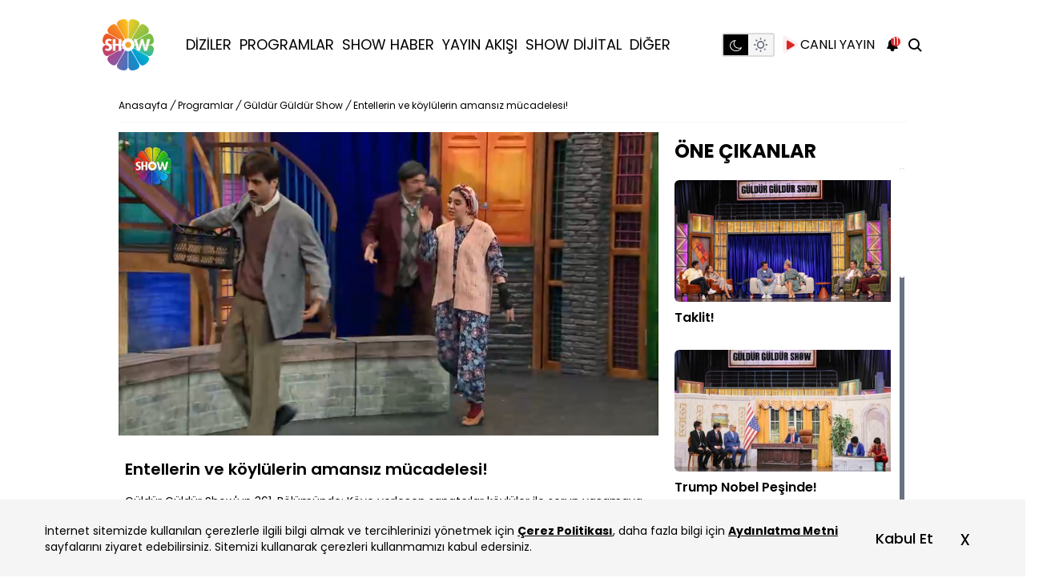

--- FILE ---
content_type: text/html; charset=utf-8
request_url: https://www.showtv.com.tr/programlar/sahne/guldur-guldur-entellerin-ve-koylulerin-amansiz-mucadelesi/117021
body_size: 37603
content:
<!DOCTYPE html>

<html class="dark" dir="ltr" lang="tr" xmlns="http://www.w3.org/1999/xhtml" xmlns:og="http://opengraphprotocol.org/schema/" xmlns:fb="http://ogp.me/ns/fb#">

<head prefix="og: http://ogp.me/ns# fb: http://ogp.me/ns/fb# video: http://ogp.me/ns/video#">
    <script type="text/javascript" src="https://mo.ciner.com.tr/assets/js/adblock.js?v=4238" async></script><script type="text/javascript" src="https://mo.ciner.com.tr/assets/js/ads-prebid.js?v=4238" async></script>    <meta http-equiv="Content-Type" content="text/html; charset=utf-8" />
    <title>Güldür Güldür Show Videoları: Entellerin ve köylülerin amansız mücadelesi!</title>
    <meta name="description" content="&lt;p&gt;G&amp;uuml;ld&amp;uuml;r G&amp;uuml;ld&amp;uuml;r Show'un 361. B&amp;ouml;l&amp;uuml;m&amp;uuml;nde;&amp;nbsp;K&amp;ouml;ye yerleşen sanat&amp;ccedil;ılar k&amp;ouml;yl&amp;uuml;ler ile sorun yaşamaya başlar. Sıkıntıyı &amp;ccedil;&amp;ouml;zmek isteyen muhtar Bahadır sanat&amp;ccedil;ılar ve k&amp;ouml;yl&amp;uuml;leri bir araya toplayıp &amp;ccedil;&amp;ouml;z&amp;uuml;m yolu ararlar.&amp;nbsp;&lt;/p&gt;" />    
    


    <link rel="preload" as="script" href="https://im.haberturk.com/assets/hopeplayer/v/hope-video-loader.min.js?v=0.0.47">
    <link rel="preload" href="https://www.showtv.com.tr/assets/v4/fonts/showtv-icon/showtv-icon.woff2" as="font" type="font/woff2" crossorigin>
    <link rel="preload" href="https://www.showtv.com.tr/assets/v4/fonts/poppins/poppins-v15-latin-ext_latin-700.woff" as="font" type="font/woff" crossorigin>
    <link rel="preload" href="https://www.showtv.com.tr/assets/v4/fonts/poppins/poppins-v15-latin-ext_latin-500.woff" as="font" type="font/woff" crossorigin>
    <link rel="preload" href="https://www.showtv.com.tr/assets/v4/fonts/poppins/poppins-v15-latin-ext_latin-regular.woff" as="font" type="font/woff" crossorigin>
    <link rel="preload" href="https://www.showtv.com.tr/assets/v4/fonts/poppins/poppins-v15-latin-ext_latin-600.woff" as="font" type="font/woff" crossorigin>

    
    <link rel="preconnect" href="https://fonts.googleapis.com">
    <link rel="preconnect" href="https://fonts.gstatic.com" crossorigin>

    <meta http-equiv="content-language" content="TR" />
    <meta http-equiv="X-UA-Compatible" content="IE=edge" />
    <meta http-equiv="cache-control" content="no-cache" />
    <meta http-equiv="Pragma" content="no-cache" />
    <meta http-equiv="Expires" content="-1" />
    <meta name="viewport" content="width=device-width, initial-scale=1.0">

    <link rel="preconnect" href="https://www.google-analytics.com">
    <link rel="preconnect" href="https://ssl.google-analytics.com">
    <link rel="preconnect" href="https://www.googletagmanager.com">
    <link rel="preconnect" href="https://pagead2.googlesyndication.com">
    <link rel="preconnect" href="https://tpc.googlesyndication.com">
    <link rel="preconnect" href="https://googleads.g.doubleclick.net">
    <link rel="preconnect" href="https://s0.2mdn.net">
    <link rel="preconnect" href="https://static.criteo.net">
    <link rel="preconnect" href="https://connect.facebook.net">
    <link rel="preconnect" href="https://www.facebook.com">
    <link rel="preconnect" href="https://cdn.jsdelivr.net">
    <link rel="preconnect" href="https://fonts.googleapis.com">
    <link rel="preconnect" href="https://fonts.gstatic.com" crossorigin>
    <link rel="preconnect" href="https://imasdk.googleapis.com">
    <link rel="preconnect" href="https://mo.ciner.com.tr">
    <link rel="preconnect" href="https://vmcdn.ciner.com.tr">
    <link rel="dns-prefetch" href="//www.google-analytics.com">
    <link rel="dns-prefetch" href="//ssl.google-analytics.com">
    <link rel="dns-prefetch" href="//www.googletagmanager.com">
    <link rel="dns-prefetch" href="//pagead2.googlesyndication.com">
    <link rel="dns-prefetch" href="//tpc.googlesyndication.com">
    <link rel="dns-prefetch" href="//googleads.g.doubleclick.net">
    <link rel="dns-prefetch" href="//s0.2mdn.net">
    <link rel="dns-prefetch" href="//static.criteo.net">
    <link rel="dns-prefetch" href="//connect.facebook.net">
    <link rel="dns-prefetch" href="//www.facebook.com">
    <link rel="dns-prefetch" href="//cdn.jsdelivr.net">
    <link rel="dns-prefetch" href="//fonts.googleapis.com">
    <link rel="dns-prefetch" href="//fonts.gstatic.com">
    <link rel="dns-prefetch" href="//imasdk.googleapis.com">
    <link rel="dns-prefetch" href="//mo.ciner.com.tr">
    <link rel="dns-prefetch" href="//vmcdn.ciner.com.tr">
    <link rel="dns-prefetch" href="//im.haberturk.com">

    <link rel="shortcut icon" href="/favicon.ico" />
    <link rel="manifest" href="/assets/json/manifest.json?v=441">
                    <link rel="canonical" href="https://www.showtv.com.tr/programlar/sahne/guldur-guldur-entellerin-ve-koylulerin-amansiz-mucadelesi/117021" />
    

    
    <!-- Instant Articles -->
    <meta property="fb:page_id" content="119842961367526" />
    <meta property="fb:pages" content="119842961367526" />
    <meta name='Petal-Search-site-verification' content='cbdcb5e990' />

    <!-- facebook metaTags Start -->
            <meta itemprop="name" content=" Köye yerleşen sanatçılar köylüler ile sorun yaşamaya başlar." />
        <meta itemprop="description" content="Güldür Güldür Show'un 361. Bölümünde; Köye yerleşen sanatçılar köylüler ile sorun yaşamaya başlar. Sıkıntıyı çözmek isteyen muhtar Bahadır sanatçılar ve köylüleri bir araya toplayıp çözüm yolu ararlar. " />
        <meta itemprop="image" content="https://mo.ciner.com.tr/video/2024/02/10/ver1726038663/BA16C94EA43F525C2A6A89C44E698BBB_630x314.jpg" />
        <meta itemprop="url" content="www.showtv.com.trhttps://www.showtv.com.tr/programlar/video/koye-yerlesen-sanatcilar-koyluler-ile-sorun-yasamaya-baslar/834787" />
        <meta itemprop="creator" content="Showtv" />
        <meta itemprop="copyrightHolder" content="Showtv" />
        <meta itemprop="provider" content="Showtv" />
        <meta itemprop="publisher" content="Showtv" />
        <meta itemprop="sourceOrganization" content="Showtv" />
        <meta itemprop="author" content="Showtv" />
        <meta itemprop="inLanguage" content="tr-TR" />
        <meta itemprop="copyrightYear" content="2025" />
        <meta itemprop="thumbnailUrl" content="https://mo.ciner.com.tr/video/2024/02/10/ver1726038663/BA16C94EA43F525C2A6A89C44E698BBB_630x314.jpg" />
        <meta itemprop="articleSection" content="world" />

        <meta property="og:site_name" content="Show TV" />
        <meta property="og:title" content=" Köye yerleşen sanatçılar köylüler ile sorun yaşamaya başlar." />
        <meta property="og:url" content="www.showtv.com.trhttps://www.showtv.com.tr/programlar/video/koye-yerlesen-sanatcilar-koyluler-ile-sorun-yasamaya-baslar/834787" />
        <meta property="og:image" content="https://mo.ciner.com.tr/video/2024/02/10/ver1726038663/BA16C94EA43F525C2A6A89C44E698BBB_630x314.jpg" />
        <meta property="og:type" content="video.episode" />
        <meta property="fb:app_id" content="334142066916936" />
        <meta property="og:description" content="Güldür Güldür Show'un 361. Bölümünde; Köye yerleşen sanatçılar köylüler ile sorun yaşamaya başlar. Sıkıntıyı çözmek isteyen muhtar Bahadır sanatçılar ve köylüleri bir araya toplayıp çözüm yolu ararlar. " />

        <meta name="twitter:card" content="player" />
        <meta name="twitter:title" content=" Köye yerleşen sanatçılar köylüler ile sorun yaşamaya başlar." />
        <meta name="twitter:site" content="@showtv" />
        <meta name="twitter:creator" content="@showtv" />
        <meta name="twitter:description" content="Güldür Güldür Show'un 361. Bölümünde; Köye yerleşen sanatçılar köylüler ile sorun yaşamaya başlar. Sıkıntıyı çözmek isteyen muhtar Bahadır sanatçılar ve köylüleri bir araya toplayıp çözüm yolu ararlar. " />
        <meta name="twitter:image" content="https://mo.ciner.com.tr/video/2024/02/10/ver1726038663/BA16C94EA43F525C2A6A89C44E698BBB_630x314.jpg" />
        <meta name="twitter:url" content="www.showtv.com.trhttps://www.showtv.com.tr/programlar/video/koye-yerlesen-sanatcilar-koyluler-ile-sorun-yasamaya-baslar/834787" />
        <meta name="twitter:domain" content="www.showtv.com.tr" />
        
            <meta name="twitter:player" content="https://www.showtv.com.tr/video/embed/834787" />
            <meta name="twitter:player:width" content="0" />
            <meta name="twitter:player:height" content="0" />
            <meta name="twitter:player:stream" content="" />
            <meta name="twitter:player:stream:content_type" content="mp4" />
                

    <link rel="preload" href="/assets/v4/dist/desktop/app.css?v=441" as="style">
    <link rel="stylesheet" href="/assets/v4/dist/desktop/app.css?v=441">

    <!-- <script type="module" src="https://unpkg.com/ionicons@5.5.2/dist/ionicons/ionicons.esm.js"></script>
    <script nomodule src="https://unpkg.com/ionicons@5.5.2/dist/ionicons/ionicons.js"></script> -->




    
    

    

    <link rel="apple-touch-icon" sizes="152x152" href="/assets/images/apple-touch-icons/152x152.png" />
    <link rel="apple-touch-icon" sizes="144x144" href="/assets/images/apple-touch-icons/144x144.png" />
    <link rel="apple-touch-icon" sizes="120x120" href="/assets/images/apple-touch-icons/120x120.png" />
    <link rel="apple-touch-icon" sizes="114x114" href="/assets/images/apple-touch-icons/114x114.png" />
    <link rel="apple-touch-icon" sizes="72x72" href="/assets/images/apple-touch-icons/72x72.png" />
    <link rel="apple-touch-icon-precomposed" href="/assets/images/apple-touch-icons/57x57.png" />


    

    
    <style>
				:root {	
			--bg-color-base:  180, 160, 227;
			--bg-color-light: 181, 168, 193;
			--bg-color-dark: 145, 124, 163;
			--text-color-base: 0,0,0;
		}
			 </style>    <!-- (C)2000-2014 Gemius SA - gemiusAudience -->
<script type="text/javascript">

var pp_gemius_identifier = 'zPCVJKrrrX0zTXNgRR3HM2ZVjyz1kdrGzqhLPkrCpST.i7';
function gemius_pending(i) { window[i] = window[i] || function() {var x = window[i+'_pdata'] = window[i+'_pdata'] || []; x[x.length]=arguments;};};
gemius_pending('gemius_hit');gemius_pending('gemius_event');gemius_pending('gemius_init');gemius_pending('pp_gemius_hit');gemius_pending('pp_gemius_event');gemius_pending('pp_gemius_init');
(function(d,t) {try {var gt=d.createElement(t),s=d.getElementsByTagName(t)[0],l='http'+((location.protocol=='https:')?'s':''); gt.setAttribute('async','async');
gt.setAttribute('defer','defer'); gt.src=l+'://tr.hit.gemius.pl/xgemius.min.js'; s.parentNode.insertBefore(gt,s);} catch (e) {}})(document,'script');

  function gemius_player_pending(obj,fun) {obj[fun] = obj[fun] || function() {var x = window['gemius_player_data'] = window['gemius_player_data'] || []; x[x.length]=[this,fun,arguments];};};
  gemius_player_pending(window,"GemiusPlayer"); gemius_player_pending(GemiusPlayer.prototype,"newProgram"); gemius_player_pending(GemiusPlayer.prototype,"newAd");
  gemius_player_pending(GemiusPlayer.prototype,"adEvent"); gemius_player_pending(GemiusPlayer.prototype,"programEvent");
  (function(d,t) {try {var gt=d.createElement(t),s=d.getElementsByTagName(t)[0],l='http'+((location.protocol=='https:')?'s':''); gt.setAttribute('async','async');
  gt.setAttribute('defer','defer'); gt.src=l+'://gatr.hit.gemius.pl/gplayer.js'; s.parentNode.insertBefore(gt,s);} catch (e) {}})(document,'script');

</script>
        <script>
var allnewsImpressionArray = (typeof allnewsImpressionArray != 'undefined' && allnewsImpressionArray instanceof Array) ? allnewsImpressionArray : [];
var allnewsImpressionArrayKey = (typeof allnewsImpressionArrayKey != 'undefined' && allnewsImpressionArrayKey instanceof Array) ? allnewsImpressionArrayKey : [];
var globalBrand = 'Other';
        </script>		<!-- Begin Gtm Variables -->
		<script type="text/javascript">
			var HtIsProduction = true,
	            HtIsHomePage = false,
	            HtIsNewsPage = false,
              HtIsSpecialNews = false;
        </script>
		<!-- End Gtm Variables --><!-- Begin OGEZIO-ASYNC-OPTION Tag -->
<script type="text/javascript">
var __OGEZIO_ASYNC_OPTIONS = {"m1":10,"m2":3,"m3":"363","i1":834787,"keywords":"show tv,tv program,canl\u0131 yay\u0131n,g\u00fcn boyu,prime time,show tv yay\u0131n ak\u0131\u015f\u0131,G\u00fcld\u00fcr G\u00fcld\u00fcr Show"};
</script>
<!-- End OGEZIO-ASYNC-OPTION Tag -->                <!-- Begin Dimension Tag -->
                <script>
                dataLayer = [];
                                var autoRefreshType = "";
                dataLayer.push({
                    'hierarchy': 'Detay',
                    'category1': 'Programlar',
                    'category2': 'Güldür Güldür Show',
                    'category3': 'Sahneler',
                    'category4': 'Sezon 11 Bölüm 361',
                    'detailType': 'Video',
                    'layoutType': '',
                    'categoryOrder': '',
                    'newsID': '834787',
                    'newsTitle': 'Entellerin ve köylülerin amansız mücadelesi!',
                    'editorID': '',
                    'textLength': 0,
                    'commentCount': '',
                    'photoTotalCount': '',
                    'currentPhotoNo': '',
                    'columnistName': '',
                    'adBlockUser': '',
                'loginStatus': '',
                'memberId': '',
                    'gender': '',
                    'platform': '',
                    'cinerSource': 'Show TV',
                    'nativeAd': 'No',
                    'pageType': 'Video',
                    'videoIncluded': 'No',
                    'webVersion': '96080',
                    'mobileVersion': '2',
                    'jsVersion': '98481',
                    'cssVersion': '98481',
                    'mvcVersion': '97957',
                    'modulesVersion': '97975',
                    'ageGroup' : '',
                    'disYazarlar' : '',
                    'dateCreated' : '2024-02-10 20:57',
                    'dateModified' : '2024-09-11 10:11',
                    'seoDisHaber' : 'no'
                    
                });
                </script>
                <!-- End Dimension Tag -->
<!-- Google Tag Manager -->
<script>(function(w,d,s,l,i){w[l]=w[l]||[];w[l].push({'gtm.start':
new Date().getTime(),event:'gtm.js'});var f=d.getElementsByTagName(s)[0],
j=d.createElement(s),dl=l!='dataLayer'?'&l='+l:'';j.async=true;j.src=
'https://www.googletagmanager.com/gtm.js?id='+i+dl;f.parentNode.insertBefore(j,f);
})(window,document,'script','dataLayer','GTM-TLCGD5Q');
var allnewsImpressionArray = (typeof allnewsImpressionArray != 'undefined' && allnewsImpressionArray instanceof Array) ? allnewsImpressionArray : [];
var allnewsImpressionArrayKey = (typeof allnewsImpressionArrayKey != 'undefined' && allnewsImpressionArrayKey instanceof Array) ? allnewsImpressionArrayKey : [];
var globalBrand = 'Other';
</script>
<!-- End Google Tag Manager --><script type="text/javascript">
(function() {
    var getCookie =function(k){return(document.cookie.match('(^|; )'+k+'=([^;]*)')||0)[2]};
    var setCookie = function (c_name, value, exdays, c_domain) {
        c_domain = (typeof c_domain === "undefined") ? "" : "domain=" + c_domain + ";";
        var exdate = new Date();
        exdate.setDate(exdate.getDate() + exdays);
        var c_value = escape(value) + ((exdays === null) ? "" : "; expires=" + exdate.toUTCString());
        document.cookie = c_name + "=" + c_value + ";" + c_domain + "path=/";
    };
    /*
    if (getCookie("uidGender") == undefined || getCookie("uidAge") == undefined || getCookie("uidGender2") == undefined || getCookie("uidAge2") == undefined) {
        var uidCheck = getCookie("uid");
        if (uidCheck != undefined) {
            uidCheck = uidCheck.replace("==","");
            xhttp = new XMLHttpRequest();
            xhttp.onreadystatechange = function() {
				if (this.readyState != 4 || this.status != 200) {
					return;
				}
				var match = new RegExp("({.*)").exec(xhttp.responseText);
				if (match != null){
					try {
						var x = match[1].replace(/'/g, '"');
						var obj = JSON.parse(x);
						setCookie("uidGender", obj.S, 30, window.location.host);
						setCookie("uidAge", obj.Y, 30, window.location.host);
						setCookie("uidPanType", "HTP", 30, window.location.host);
						setCookie("uidGender2", obj.S, 1, window.location.host);
						setCookie("uidAge2", obj.Y, 1, window.location.host);
						setCookie("uidPanType2", "HTP", 1, window.location.host);
					} catch (jsonErr) {}
				}else{
					xhttp2 = new XMLHttpRequest();
					xhttp2.onreadystatechange = function() {
						if (this.readyState == 4 && this.status == 200) {
							var match = new RegExp("({.*)").exec(xhttp2.responseText);
							if (match != null) {
								try {
									var x = match[1].replace(/'/g, '"');
									var obj = JSON.parse(x);
									setCookie("uidGender", obj.S, 30, window.location.host);
									setCookie("uidAge", obj.Y, 30, window.location.host);
									setCookie("uidPanType", "HTIP", 30, window.location.host);
									setCookie("uidGender2", obj.S, 1, window.location.host);
									setCookie("uidAge2", obj.Y, 1, window.location.host);
									setCookie("uidPanType2", "HTIP", 1, window.location.host);
								} catch (jsonErr2) {}
							}
						}
					};
					xhttp2.open("GET", "/dynamics/rdshg/7/HaberturkIncuredPanelistData/"+uidCheck, true);
					xhttp2.send();
				}
            }
            xhttp.open("GET", "/dynamics/rdshg/7/HaberturkPanelistData/"+uidCheck, true);
            xhttp.send();
        };
    }
	*/
    var _ad_blocker=!1;void 0===window.adblockDetector?_ad_blocker=!0:window.adblockDetector.init({debug:!0,found:function(){_ad_blocker=!0},notFound:function(){_ad_blocker=!1}}),setCookie("ad_blocker",_ad_blocker,30,window.location.host.replace("www.",""));
})();
</script>
            <script type="application/ld+json">
            {"@context":"http:\/\/schema.org","@type":"VideoObject","name":" K\u00f6ye yerle\u015fen sanat\u00e7\u0131lar k\u00f6yl\u00fcler ile sorun ya\u015famaya ba\u015flar. | Video","description":"G\u00fcld\u00fcr G\u00fcld\u00fcr Show'un 361. B\u00f6l\u00fcm\u00fcnde; K\u00f6ye yerle\u015fen sanat\u00e7\u0131lar k\u00f6yl\u00fcler ile sorun ya\u015famaya ba\u015flar. S\u0131k\u0131nt\u0131y\u0131 \u00e7\u00f6zmek isteyen muhtar Bahad\u0131r sanat\u00e7\u0131lar ve k\u00f6yl\u00fcleri bir araya toplay\u0131p \u00e7\u00f6z\u00fcm yolu ararlar. ","thumbnailUrl":["https:\/\/mo.ciner.com.tr\/video\/2024\/02\/10\/ver1726038663\/BA16C94EA43F525C2A6A89C44E698BBB_300x200.jpg","https:\/\/mo.ciner.com.tr\/video\/2024\/02\/10\/ver1726038663\/BA16C94EA43F525C2A6A89C44E698BBB_640x360.jpg","https:\/\/mo.ciner.com.tr\/video\/2024\/02\/10\/ver1726038663\/BA16C94EA43F525C2A6A89C44E698BBB_400x400.jpg"],"uploadDate":"2024-02-10T20:57:09+03:00","duration":"PT15M43S","contentUrl":"https:\/\/vmcdn.ciner.com.tr\/ht\/2024\/02\/10\/BA16C94EA43F525C2A6A89C44E698BBB_1920x1080.mp4","embedUrl":"\/video\/embed\/834787","dateCreated":"2024-02-10T20:57:09+03:00","datePublished":"2024-02-10T20:57:09+03:00","dateModified":"2024-09-11T10:11:03+03:00","thumbnail":{"@type":"ImageObject","url":"https:\/\/mo.ciner.com.tr\/video\/2024\/02\/10\/ver1726038663\/BA16C94EA43F525C2A6A89C44E698BBB_300x200.jpg","width":1200,"height":630},"publisher":{"@type":"Organization","name":"ShowTV","logo":{"@type":"ImageObject","url":"https:\/\/mo.ciner.com.tr\/assets\/images\/showtv-logo-400x400.png","width":400,"height":400}}}
            </script>
            <script type="application/ld+json">{"@context":"http:\/\/schema.org","@type":"BreadcrumbList","itemListElement":[{"@type":"ListItem","position":1,"item":{"@id":"https:\/\/www.showtv.com.tr","name":"Show TV"}},{"@type":"ListItem","position":2,"item":{"@id":"https:\/\/www.showtv.com.tr\/programlar\/tanitim\/1534","name":"G\u00fcld\u00fcr G\u00fcld\u00fcr Show"}},{"@type":"ListItem","position":3,"item":{"@id":"https:\/\/www.showtv.com.tr\/programlar\/sahne\/guldur-guldur-entellerin-ve-koylulerin-amansiz-mucadelesi\/117021","name":"Entellerin ve k\u00f6yl\u00fclerin amans\u0131z m\u00fccadelesi!"}}]}</script>
<!-- Begin CBGADS script -->
<script type="text/javascript">
var cbgAdsSettings={"frameUrl":"\/adscbg\/adsFrame.html","usePrebid":false};
window.cbgAds=window.cbgAds||{cmd:[],AdsInline:function(zoneId){cbgAds.cmd.push(function(){cbgAds.AdsInline(zoneId);});}};
cbgAds.cmd.push(function(){cbgAds.AdsHeader([1719,1207,1432,1201,1433,1203,1202]);});
</script><script type="text/javascript" async src="/adscbg/cbglout.js"></script>
<!-- End CBGADS script -->        <script>(function(){/*

Copyright The Closure Library Authors.
SPDX-License-Identifier: Apache-2.0
*/
'use strict';var g=function(a){var b=0;return function(){return b<a.length?{done:!1,value:a[b++]}:{done:!0}}},l=this||self,m=/^[\w+/_-]+[=]{0,2}$/,p=null,q=function(){},r=function(a){var b=typeof a;if("object"==b)if(a){if(a instanceof Array)return"array";if(a instanceof Object)return b;var c=Object.prototype.toString.call(a);if("[object Window]"==c)return"object";if("[object Array]"==c||"number"==typeof a.length&&"undefined"!=typeof a.splice&&"undefined"!=typeof a.propertyIsEnumerable&&!a.propertyIsEnumerable("splice"))return"array";
if("[object Function]"==c||"undefined"!=typeof a.call&&"undefined"!=typeof a.propertyIsEnumerable&&!a.propertyIsEnumerable("call"))return"function"}else return"null";else if("function"==b&&"undefined"==typeof a.call)return"object";return b},u=function(a,b){function c(){}c.prototype=b.prototype;a.prototype=new c;a.prototype.constructor=a};var v=function(a,b){Object.defineProperty(l,a,{configurable:!1,get:function(){return b},set:q})};var y=function(a,b){this.b=a===w&&b||"";this.a=x},x={},w={};var aa=function(a,b){a.src=b instanceof y&&b.constructor===y&&b.a===x?b.b:"type_error:TrustedResourceUrl";if(null===p)b:{b=l.document;if((b=b.querySelector&&b.querySelector("script[nonce]"))&&(b=b.nonce||b.getAttribute("nonce"))&&m.test(b)){p=b;break b}p=""}b=p;b&&a.setAttribute("nonce",b)};var z=function(){return Math.floor(2147483648*Math.random()).toString(36)+Math.abs(Math.floor(2147483648*Math.random())^+new Date).toString(36)};var A=function(a,b){b=String(b);"application/xhtml+xml"===a.contentType&&(b=b.toLowerCase());return a.createElement(b)},B=function(a){this.a=a||l.document||document};B.prototype.appendChild=function(a,b){a.appendChild(b)};var C=function(a,b,c,d,e,f){try{var k=a.a,h=A(a.a,"SCRIPT");h.async=!0;aa(h,b);k.head.appendChild(h);h.addEventListener("load",function(){e();d&&k.head.removeChild(h)});h.addEventListener("error",function(){0<c?C(a,b,c-1,d,e,f):(d&&k.head.removeChild(h),f())})}catch(n){f()}};var ba=l.atob("aHR0cHM6Ly93d3cuZ3N0YXRpYy5jb20vaW1hZ2VzL2ljb25zL21hdGVyaWFsL3N5c3RlbS8xeC93YXJuaW5nX2FtYmVyXzI0ZHAucG5n"),ca=l.atob("WW91IGFyZSBzZWVpbmcgdGhpcyBtZXNzYWdlIGJlY2F1c2UgYWQgb3Igc2NyaXB0IGJsb2NraW5nIHNvZnR3YXJlIGlzIGludGVyZmVyaW5nIHdpdGggdGhpcyBwYWdlLg=="),da=l.atob("RGlzYWJsZSBhbnkgYWQgb3Igc2NyaXB0IGJsb2NraW5nIHNvZnR3YXJlLCB0aGVuIHJlbG9hZCB0aGlzIHBhZ2Uu"),ea=function(a,b,c){this.b=a;this.f=new B(this.b);this.a=null;this.c=[];this.g=!1;this.i=b;this.h=c},F=function(a){if(a.b.body&&!a.g){var b=
function(){D(a);l.setTimeout(function(){return E(a,3)},50)};C(a.f,a.i,2,!0,function(){l[a.h]||b()},b);a.g=!0}},D=function(a){for(var b=G(1,5),c=0;c<b;c++){var d=H(a);a.b.body.appendChild(d);a.c.push(d)}b=H(a);b.style.bottom="0";b.style.left="0";b.style.position="fixed";b.style.width=G(100,110).toString()+"%";b.style.zIndex=G(2147483544,2147483644).toString();b.style["background-color"]=I(249,259,242,252,219,229);b.style["box-shadow"]="0 0 12px #888";b.style.color=I(0,10,0,10,0,10);b.style.display=
"flex";b.style["justify-content"]="center";b.style["font-family"]="Roboto, Arial";c=H(a);c.style.width=G(80,85).toString()+"%";c.style.maxWidth=G(750,775).toString()+"px";c.style.margin="24px";c.style.display="flex";c.style["align-items"]="flex-start";c.style["justify-content"]="center";d=A(a.f.a,"IMG");d.className=z();d.src=ba;d.style.height="24px";d.style.width="24px";d.style["padding-right"]="16px";var e=H(a),f=H(a);f.style["font-weight"]="bold";f.textContent=ca;var k=H(a);k.textContent=da;J(a,
e,f);J(a,e,k);J(a,c,d);J(a,c,e);J(a,b,c);a.a=b;a.b.body.appendChild(a.a);b=G(1,5);for(c=0;c<b;c++)d=H(a),a.b.body.appendChild(d),a.c.push(d)},J=function(a,b,c){for(var d=G(1,5),e=0;e<d;e++){var f=H(a);b.appendChild(f)}b.appendChild(c);c=G(1,5);for(d=0;d<c;d++)e=H(a),b.appendChild(e)},G=function(a,b){return Math.floor(a+Math.random()*(b-a))},I=function(a,b,c,d,e,f){return"rgb("+G(Math.max(a,0),Math.min(b,255)).toString()+","+G(Math.max(c,0),Math.min(d,255)).toString()+","+G(Math.max(e,0),Math.min(f,
255)).toString()+")"},H=function(a){a=A(a.f.a,"DIV");a.className=z();return a},E=function(a,b){0>=b||null!=a.a&&0!=a.a.offsetHeight&&0!=a.a.offsetWidth||(fa(a),D(a),l.setTimeout(function(){return E(a,b-1)},50))},fa=function(a){var b=a.c;var c="undefined"!=typeof Symbol&&Symbol.iterator&&b[Symbol.iterator];b=c?c.call(b):{next:g(b)};for(c=b.next();!c.done;c=b.next())(c=c.value)&&c.parentNode&&c.parentNode.removeChild(c);a.c=[];(b=a.a)&&b.parentNode&&b.parentNode.removeChild(b);a.a=null};var ia=function(a,b,c,d,e){var f=ha(c),k=function(n){n.appendChild(f);l.setTimeout(function(){f?(0!==f.offsetHeight&&0!==f.offsetWidth?b():a(),f.parentNode&&f.parentNode.removeChild(f)):a()},d)},h=function(n){document.body?k(document.body):0<n?l.setTimeout(function(){h(n-1)},e):b()};h(3)},ha=function(a){var b=document.createElement("div");b.className=a;b.style.width="1px";b.style.height="1px";b.style.position="absolute";b.style.left="-10000px";b.style.top="-10000px";b.style.zIndex="-10000";return b};var K={},L=null;var M=function(){},N="function"==typeof Uint8Array,O=function(a,b){a.b=null;b||(b=[]);a.j=void 0;a.f=-1;a.a=b;a:{if(b=a.a.length){--b;var c=a.a[b];if(!(null===c||"object"!=typeof c||Array.isArray(c)||N&&c instanceof Uint8Array)){a.g=b-a.f;a.c=c;break a}}a.g=Number.MAX_VALUE}a.i={}},P=[],Q=function(a,b){if(b<a.g){b+=a.f;var c=a.a[b];return c===P?a.a[b]=[]:c}if(a.c)return c=a.c[b],c===P?a.c[b]=[]:c},R=function(a,b,c){a.b||(a.b={});if(!a.b[c]){var d=Q(a,c);d&&(a.b[c]=new b(d))}return a.b[c]};
M.prototype.h=N?function(){var a=Uint8Array.prototype.toJSON;Uint8Array.prototype.toJSON=function(){var b;void 0===b&&(b=0);if(!L){L={};for(var c="ABCDEFGHIJKLMNOPQRSTUVWXYZabcdefghijklmnopqrstuvwxyz0123456789".split(""),d=["+/=","+/","-_=","-_.","-_"],e=0;5>e;e++){var f=c.concat(d[e].split(""));K[e]=f;for(var k=0;k<f.length;k++){var h=f[k];void 0===L[h]&&(L[h]=k)}}}b=K[b];c=[];for(d=0;d<this.length;d+=3){var n=this[d],t=(e=d+1<this.length)?this[d+1]:0;h=(f=d+2<this.length)?this[d+2]:0;k=n>>2;n=(n&
3)<<4|t>>4;t=(t&15)<<2|h>>6;h&=63;f||(h=64,e||(t=64));c.push(b[k],b[n],b[t]||"",b[h]||"")}return c.join("")};try{return JSON.stringify(this.a&&this.a,S)}finally{Uint8Array.prototype.toJSON=a}}:function(){return JSON.stringify(this.a&&this.a,S)};var S=function(a,b){return"number"!==typeof b||!isNaN(b)&&Infinity!==b&&-Infinity!==b?b:String(b)};M.prototype.toString=function(){return this.a.toString()};var T=function(a){O(this,a)};u(T,M);var U=function(a){O(this,a)};u(U,M);var ja=function(a,b){this.c=new B(a);var c=R(b,T,5);c=new y(w,Q(c,4)||"");this.b=new ea(a,c,Q(b,4));this.a=b},ka=function(a,b,c,d){b=new T(b?JSON.parse(b):null);b=new y(w,Q(b,4)||"");C(a.c,b,3,!1,c,function(){ia(function(){F(a.b);d(!1)},function(){d(!0)},Q(a.a,2),Q(a.a,3),Q(a.a,1))})};var la=function(a,b){V(a,"internal_api_load_with_sb",function(c,d,e){ka(b,c,d,e)});V(a,"internal_api_sb",function(){F(b.b)})},V=function(a,b,c){a=l.btoa(a+b);v(a,c)},W=function(a,b,c){for(var d=[],e=2;e<arguments.length;++e)d[e-2]=arguments[e];e=l.btoa(a+b);e=l[e];if("function"==r(e))e.apply(null,d);else throw Error("API not exported.");};var X=function(a){O(this,a)};u(X,M);var Y=function(a){this.h=window;this.a=a;this.b=Q(this.a,1);this.f=R(this.a,T,2);this.g=R(this.a,U,3);this.c=!1};Y.prototype.start=function(){ma();var a=new ja(this.h.document,this.g);la(this.b,a);na(this)};
var ma=function(){var a=function(){if(!l.frames.googlefcPresent)if(document.body){var b=document.createElement("iframe");b.style.display="none";b.style.width="0px";b.style.height="0px";b.style.border="none";b.style.zIndex="-1000";b.style.left="-1000px";b.style.top="-1000px";b.name="googlefcPresent";document.body.appendChild(b)}else l.setTimeout(a,5)};a()},na=function(a){var b=Date.now();W(a.b,"internal_api_load_with_sb",a.f.h(),function(){var c;var d=a.b,e=l[l.btoa(d+"loader_js")];if(e){e=l.atob(e);
e=parseInt(e,10);d=l.btoa(d+"loader_js").split(".");var f=l;d[0]in f||"undefined"==typeof f.execScript||f.execScript("var "+d[0]);for(;d.length&&(c=d.shift());)d.length?f[c]&&f[c]!==Object.prototype[c]?f=f[c]:f=f[c]={}:f[c]=null;c=Math.abs(b-e);c=1728E5>c?0:c}else c=-1;0!=c&&(W(a.b,"internal_api_sb"),Z(a,Q(a.a,6)))},function(c){Z(a,c?Q(a.a,4):Q(a.a,5))})},Z=function(a,b){a.c||(a.c=!0,a=new l.XMLHttpRequest,a.open("GET",b,!0),a.send())};(function(a,b){l[a]=function(c){for(var d=[],e=0;e<arguments.length;++e)d[e-0]=arguments[e];l[a]=q;b.apply(null,d)}})("__d3lUW8vwsKlB__",function(a){"function"==typeof window.atob&&(a=window.atob(a),a=new X(a?JSON.parse(a):null),(new Y(a)).start())});}).call(this);

window.__d3lUW8vwsKlB__("[base64]");</script>
        <script>
        var SHOWTV_URL = "https://www.showtv.com.tr";

        
            var content_type = "program";
            var content_name = "guldur-guldur";

            </script>

    
    <script>
        var netmera = netmera || [];
        window.addEventListener('load', function() {
            var s = document.createElement('script');
            s.src = '//cdn.netmera-web.com/wsdkjs/jmvO3hELF6AxxwUiQ6MyZorJ3upVWhw-bEv64SeJFFqFgJYquZsuxQ';
            s.async = true;
            document.body.appendChild(s);
        });
    </script>

</head>

<body class="m-auto overflow-x-hidden text-base dark:bg-black bg-white dark:text-white">

    <!-- Google Tag Manager (noscript) -->
<noscript><iframe src="https://www.googletagmanager.com/ns.html?id=GTM-TLCGD5Q"
height="0" width="0" style="display:none;visibility:hidden"></iframe></noscript>
<!-- End Google Tag Manager (noscript) -->    <!-- End Google Tag Manager (noscript) -->

    <div class="widget-masthead type1 max-md:min-h-[120px] max-md:w-full">
        <div id="zone_1201" zone-id="1201" data-zone-id="1201" class="ads-zone MustHead" zone-viewtype="banner" data-zone-viewtype="banner" zone-keywords="custom1=http://www.showtv.com.tr/programlar/sahne/guldur-guldur-entellerin-ve-koylulerin-amansiz-mucadelesi/117021&amp;custom2=http://www.showtv.com.tr/programlar/sahne/guldur-guldur-entellerin-ve-koylulerin-amansiz-mucadelesi/117021" data-zone-keywords="custom1=http://www.showtv.com.tr/programlar/sahne/guldur-guldur-entellerin-ve-koylulerin-amansiz-mucadelesi/117021&amp;custom2=http://www.showtv.com.tr/programlar/sahne/guldur-guldur-entellerin-ve-koylulerin-amansiz-mucadelesi/117021"><script type="text/javascript">cbgAds.AdsInline(1201);</script></div><div id="zone_1433" zone-id="1433" data-zone-id="1433" class="ads-zone MustHead" zone-viewtype="banner" data-zone-viewtype="banner" zone-keywords="custom1=http://www.showtv.com.tr/programlar/sahne/guldur-guldur-entellerin-ve-koylulerin-amansiz-mucadelesi/117021&amp;custom2=http://www.showtv.com.tr/programlar/sahne/guldur-guldur-entellerin-ve-koylulerin-amansiz-mucadelesi/117021" data-zone-keywords="custom1=http://www.showtv.com.tr/programlar/sahne/guldur-guldur-entellerin-ve-koylulerin-amansiz-mucadelesi/117021&amp;custom2=http://www.showtv.com.tr/programlar/sahne/guldur-guldur-entellerin-ve-koylulerin-amansiz-mucadelesi/117021"><script type="text/javascript">cbgAds.AdsInline(1433);</script></div>    </div>


    <div class="container h-full mx-auto relative">
            </div>

    


    <div class="master">
        

<header class="w-full z-50 top-0 h-28 max-lg:h-24 px-5 max-lg:px-3.5 max-md:px-0 sticky bg-white dark:bg-[#1A1A1A] max-md:h-14 max-md:dark:bg-black max-md:bg-white">
    <div class="h-full flex justify-between items-center container mx-auto relative max-md:px-3">
        <button title="Menü" aria-label="Menü" class="hidden max-md:flex justify-center items-center h-full menu-open"> <i class="showtv-icon-menu-outline"></i> </button>
        <div class="left flex">
            <div class="w-16 max-lg:w-14 max-md:absolute max-md:left-1/2 max-md:right-auto max-md:inset-0 max-md:m-auto max-md:bottom-auto max-md:z-40 max-md:translate-y-1/2 max-md:-translate-x-1/2">
                <a href="/" title="Show Tv" class="w-full block">
                    <img class="w-full h-16 max-lg:h-14" src="/assets/v4/images/common/logo/svg/show-tv-logo.svg" alt="Show Tv">
                </a>
            </div>
            <div class="pl-10 max-xl:pl-5 menu max-md:fixed max-md:dark:bg-neutral-800 max-md:bg-neutral-100 max-md:z-50 max-md:top-0 max-md:left-0 max-md:h-screen max-md:w-full max-md:-translate-x-full max-md:pl-0">
                <div class="menu-wrapper-close absolute top-0 right-2.5 z-40 h-12 justify-center items-center hidden max-md:flex"><i class="text-4xl showtv-icon-close"></i></div>
                <nav class="h-full flex items-center max-md:w-full max-md:px-5 max-md:overflow-scroll max-md:overscroll-none max-md:h-[calc(100%-25px)] max-md:justify-center max-md:flex-wrap max-md:!overflow-hidden">
                    <ul class="flex relative text-xl max-[1616px]:text-lg max-lg:text-base max-[930px]:text-sm max-md:text-2xl max-md:font-bold max-md:w-full max-md:block max-md:text-center">
                        <li class="mr-5 max-lg:mr-3 relative sub-menu max-md:mb-3.5 max-[1616px]:mr-2.5 max-md:mr-0"><a class="hover:[color:#95815a] transition duration-200 delay-100 ease-out hover:ease-in max-md:border-b max-md:border-dashed max-md:border-black " title="Diziler" href="/diziler">DİZİLER</a>
                            <div class="widget-sub-menu vertical-slider hidden dark:bg-neutral-800 bg-neutral-100 w-[500px] absolute top-16 left-0 z-50 pt-14 pb-10 px-5 border dark:border-gray-400 max-md:w-full max-md:h-auto max-md:pt-10 max-md:pb-10 max-md:px-3 max-md:static max-md:top-auto max-md:left-auto">
                                <span class="w-7 absolute left-5 -top-5 z-10 max-md:hidden">
                                    <div class="w-0 h-0
                                        border-l-[13px] border-l-transparent
                                        border-b-[20px] border-b-neutral-100 dark:border-b-neutral-800
                                        border-r-[13px] border-r-transparent">
                                    </div>
                                </span>
                                <div class="w-full slider-container relative overflow-hidden  h-full mb-8">
                                    <div class="w-full swiper-container swiper slider-custom h-full max-h-[300px] xl:max-h-[410px] 2xl:max-h-[500px]" data-swiper-click-init="true" data-swiper='{
                                "direction": "vertical",
                                "slidesPerView": "auto",
                                "spaceBetween": 10,
                                "freeMode": true,
                                "breakpoints": {
                                    "768": {
                                        "spaceBetween": 20
                                    }
                                },
                                "lazy": {
                                    "loadPrevNext": true,
                                    "loadPrevNextAmount": 5
                                },
                                "scrollbar": {
                                  "el": ".swiper-scrollbar",
                                  "draggable": true
                                },
                               "mousewheel": true
                            }'>
                                        <div class="swiper-wrapper">

                                            
                                                <div class="swiper-slide h-auto overflow-hidden">
                                                    <a class="w-full block relative rounded-md overflow-hidden hover:[color:#95815a] " title="Rüya Gibi" href="/dizi/tanitim/ruya-gibi/3048">
                                                        <figure class="flex items-center">
                                                            <div class=" w-2/5">
                                                                <div class="aspect-w-16 aspect-h-9 rounded-md overflow-hidden rounded-tr-none rounded-br-none">
                                                                    <img data-src="https://mo.ciner.com.tr/showtv/iu/393x220/ruya-gibi.jpg?v=1765918288" alt="Rüya Gibi" class="swiper-lazy">
                                                                </div>
                                                            </div>
                                                            <figcaption class="relative w-3/5 p-3">
                                                                <span class="text-xl max-md:text-base font-bold text-ellipsis line-clamp-2">Rüya Gibi</span>
                                                                <span class="text-base max-md:text-sm max-md:font-normal text-ellipsis line-clamp-2">
                                                                                                                                            <span class="after:content-['l'] after:px-1">YENİ BÖLÜM</span>
                                                                    
                                                                                                                                            <span class="after:content-['l'] after:px-1">SALI 20:00</span>
                                                                    
                                                                                                                                    </span>
                                                            </figcaption>
                                                        </figure>
                                                    </a>
                                                </div>

                                            
                                                <div class="swiper-slide h-auto overflow-hidden">
                                                    <a class="w-full block relative rounded-md overflow-hidden hover:[color:#95815a] " title="Veliaht" href="/dizi/tanitim/veliaht/3003">
                                                        <figure class="flex items-center">
                                                            <div class=" w-2/5">
                                                                <div class="aspect-w-16 aspect-h-9 rounded-md overflow-hidden rounded-tr-none rounded-br-none">
                                                                    <img data-src="https://mo.ciner.com.tr/showtv/iu/393x220/veliaht.jpg?v=1766133682" alt="Veliaht" class="swiper-lazy">
                                                                </div>
                                                            </div>
                                                            <figcaption class="relative w-3/5 p-3">
                                                                <span class="text-xl max-md:text-base font-bold text-ellipsis line-clamp-2">Veliaht</span>
                                                                <span class="text-base max-md:text-sm max-md:font-normal text-ellipsis line-clamp-2">
                                                                                                                                            <span class="after:content-['l'] after:px-1">YENİ BÖLÜM</span>
                                                                    
                                                                                                                                            <span class="after:content-['l'] after:px-1">PERŞEMBE</span>
                                                                    
                                                                                                                                            <span>20.00</span>
                                                                                                                                    </span>
                                                            </figcaption>
                                                        </figure>
                                                    </a>
                                                </div>

                                            
                                                <div class="swiper-slide h-auto overflow-hidden">
                                                    <a class="w-full block relative rounded-md overflow-hidden hover:[color:#95815a] " title="Kızılcık Şerbeti" href="/dizi/tanitim/kizilcik-serbeti/2875">
                                                        <figure class="flex items-center">
                                                            <div class=" w-2/5">
                                                                <div class="aspect-w-16 aspect-h-9 rounded-md overflow-hidden rounded-tr-none rounded-br-none">
                                                                    <img data-src="https://mo.ciner.com.tr/showtv/iu/393x220/kizilcik-serbeti.jpg?v=1766176995" alt="Kızılcık Şerbeti" class="swiper-lazy">
                                                                </div>
                                                            </div>
                                                            <figcaption class="relative w-3/5 p-3">
                                                                <span class="text-xl max-md:text-base font-bold text-ellipsis line-clamp-2">Kızılcık Şerbeti</span>
                                                                <span class="text-base max-md:text-sm max-md:font-normal text-ellipsis line-clamp-2">
                                                                                                                                            <span class="after:content-['l'] after:px-1">YENİ BÖLÜM</span>
                                                                    
                                                                                                                                            <span class="after:content-['l'] after:px-1">CUMA</span>
                                                                    
                                                                                                                                            <span>20.00</span>
                                                                                                                                    </span>
                                                            </figcaption>
                                                        </figure>
                                                    </a>
                                                </div>

                                            
                                                <div class="swiper-slide h-auto overflow-hidden">
                                                    <a class="w-full block relative rounded-md overflow-hidden hover:[color:#95815a] " title="Bahar" href="/dizi/tanitim/bahar/2941">
                                                        <figure class="flex items-center">
                                                            <div class=" w-2/5">
                                                                <div class="aspect-w-16 aspect-h-9 rounded-md overflow-hidden rounded-tr-none rounded-br-none">
                                                                    <img data-src="https://mo.ciner.com.tr/showtv/iu/393x220/bahar.jpg?v=1766180781" alt="Bahar" class="swiper-lazy">
                                                                </div>
                                                            </div>
                                                            <figcaption class="relative w-3/5 p-3">
                                                                <span class="text-xl max-md:text-base font-bold text-ellipsis line-clamp-2">Bahar</span>
                                                                <span class="text-base max-md:text-sm max-md:font-normal text-ellipsis line-clamp-2">
                                                                                                                                            <span class="after:content-['l'] after:px-1">YENİ BÖLÜM</span>
                                                                    
                                                                                                                                            <span class="after:content-['l'] after:px-1">YARIN</span>
                                                                    
                                                                                                                                            <span>20.00</span>
                                                                                                                                    </span>
                                                            </figcaption>
                                                        </figure>
                                                    </a>
                                                </div>

                                            
                                        </div>
                                        <div class="swiper-scrollbar !w-1.5 bg-gray-500"></div>
                                    </div>
                                </div>
                                <div class="grid grid-cols-2 gap-5">
                                    <a class="text-base py-2 border dark:border-gray-400 text-center hover:[color:#95815a] max-md:text-sm max-md:font-normal" title="Tüm Diziler" href="/diziler">Tüm Diziler</a>
                                    <a class="text-base py-2 border dark:border-gray-400 text-center hover:[color:#95815a] max-md:text-sm max-md:font-normal" title="Arşivdeki Diziler" href="/diziler/arsivdeki-diziler">Arşivdeki Diziler</a>
                                </div>
                            </div>
                        </li>

                        <li class="mr-5 max-lg:mr-3 relative sub-menu max-md:mb-3.5 max-md:text-2xl max-[1616px]:mr-2.5 max-md:mr-0"><a class="hover:[color:#95815a] transition duration-200 delay-100 ease-out hover:ease-in max-md:border-b max-md:border-dashed max-md:border-black " title="Programlar" href="/programlar">PROGRAMLAR</a>
                            <div class="widget-sub-menu vertical-slider hidden dark:bg-neutral-800 bg-neutral-100 w-[500px] absolute top-16 left-0 z-50 pt-14 pb-10 px-5 border dark:border-gray-400 max-md:w-full max-md:h-auto max-md:pt-10 max-md:pb-10 max-md:px-3 max-md:static max-md:top-auto max-md:left-auto">
                                <span class="w-7 absolute left-5 -top-5 z-10 max-md:hidden">
                                    <div class="w-0 h-0
                                        border-l-[13px] border-l-transparent
                                        border-b-[20px] border-b-neutral-100 dark:border-b-neutral-800
                                        border-r-[13px] border-r-transparent">
                                    </div>
                                </span>
                                <div class="w-full slider-container relative overflow-hidden  h-full mb-8">
                                    <div class="w-full swiper-container swiper slider-custom h-full max-h-[300px] xl:max-h-[410px] 2xl:max-h-[500px]" data-swiper-click-init="true" data-swiper='{
                                "direction": "vertical",
                                "slidesPerView": "auto",
                                "spaceBetween": 10,
                                "freeMode": true,
                                "breakpoints": {
                                    "768": {
                                        "spaceBetween": 20
                                    }
                                },
                                "lazy": {
                                    "loadPrevNext": true,
                                    "loadPrevNextAmount": 5
                                },
                                "scrollbar": {
                                  "el": ".swiper-scrollbar",
                                  "draggable": true
                                },
                               "mousewheel": true
                            }'>
                                        <div class="swiper-wrapper">

                                            
                                                <div class="swiper-slide h-auto overflow-hidden">
                                                    <a class="w-full block relative rounded-md overflow-hidden hover:[color:#95815a] " title="Gelin Evi" href="/programlar/tanitim/gelin-evi/1552">
                                                        <figure class="flex items-center">
                                                            <div class=" w-2/5">
                                                                <div class="aspect-w-16 aspect-h-9 rounded-md overflow-hidden rounded-tr-none rounded-br-none">
                                                                    <img data-src="https://mo.ciner.com.tr/showtv/iu/393x220/gelin-evi.jpg?v=1759828783" alt="Gelin Evi" class="swiper-lazy">
                                                                </div>
                                                            </div>
                                                            <figcaption class="relative w-3/5 p-3">
                                                                <span class="text-xl max-md:text-base font-bold text-ellipsis line-clamp-2">Gelin Evi</span>
                                                                <span class="text-base max-md:text-sm max-md:font-normal text-ellipsis line-clamp-2">

                                                                                                                                            <span class="after:content-['l'] after:px-1">YENİ BÖLÜM</span>
                                                                    
                                                                                                                                            <span class="after:content-['l'] after:px-1">HAFTA İÇİ</span>
                                                                    
                                                                                                                                            <span>12.30</span>
                                                                                                                                    </span>
                                                            </figcaption>
                                                        </figure>
                                                    </a>
                                                </div>

                                            
                                                <div class="swiper-slide h-auto overflow-hidden">
                                                    <a class="w-full block relative rounded-md overflow-hidden hover:[color:#95815a] " title="Didem Arslan Yılmaz'la Vazgeçme" href="/programlar/tanitim/didem-arslan-yilmazla-vazgecme/2742">
                                                        <figure class="flex items-center">
                                                            <div class=" w-2/5">
                                                                <div class="aspect-w-16 aspect-h-9 rounded-md overflow-hidden rounded-tr-none rounded-br-none">
                                                                    <img data-src="https://mo.ciner.com.tr/showtv/iu/393x220/didem-arslan-yilmazla-vazgecme.jpg?v=1759828796" alt="Didem Arslan Yılmaz'la Vazgeçme" class="swiper-lazy">
                                                                </div>
                                                            </div>
                                                            <figcaption class="relative w-3/5 p-3">
                                                                <span class="text-xl max-md:text-base font-bold text-ellipsis line-clamp-2">Didem Arslan Yılmaz'la Vazgeçme</span>
                                                                <span class="text-base max-md:text-sm max-md:font-normal text-ellipsis line-clamp-2">

                                                                                                                                            <span class="after:content-['l'] after:px-1">CANLI</span>
                                                                    
                                                                                                                                            <span class="after:content-['l'] after:px-1">HAFTA İÇİ</span>
                                                                    
                                                                                                                                            <span>15.00</span>
                                                                                                                                    </span>
                                                            </figcaption>
                                                        </figure>
                                                    </a>
                                                </div>

                                            
                                                <div class="swiper-slide h-auto overflow-hidden">
                                                    <a class="w-full block relative rounded-md overflow-hidden hover:[color:#95815a] " title="Bu Sabah" href="/programlar/tanitim/bu-sabah/2809">
                                                        <figure class="flex items-center">
                                                            <div class=" w-2/5">
                                                                <div class="aspect-w-16 aspect-h-9 rounded-md overflow-hidden rounded-tr-none rounded-br-none">
                                                                    <img data-src="https://mo.ciner.com.tr/showtv/iu/393x220/bu-sabah.jpg?v=1765043752" alt="Bu Sabah" class="swiper-lazy">
                                                                </div>
                                                            </div>
                                                            <figcaption class="relative w-3/5 p-3">
                                                                <span class="text-xl max-md:text-base font-bold text-ellipsis line-clamp-2">Bu Sabah</span>
                                                                <span class="text-base max-md:text-sm max-md:font-normal text-ellipsis line-clamp-2">

                                                                                                                                            <span class="after:content-['l'] after:px-1">CANLI</span>
                                                                    
                                                                                                                                            <span class="after:content-['l'] after:px-1">HAFTA İÇİ</span>
                                                                    
                                                                                                                                            <span>08.15</span>
                                                                                                                                    </span>
                                                            </figcaption>
                                                        </figure>
                                                    </a>
                                                </div>

                                            
                                                <div class="swiper-slide h-auto overflow-hidden">
                                                    <a class="w-full block relative rounded-md overflow-hidden hover:[color:#95815a] " title="Güldür Güldür Show" href="/programlar/tanitim/guldur-guldur/1534">
                                                        <figure class="flex items-center">
                                                            <div class=" w-2/5">
                                                                <div class="aspect-w-16 aspect-h-9 rounded-md overflow-hidden rounded-tr-none rounded-br-none">
                                                                    <img data-src="https://mo.ciner.com.tr/showtv/iu/393x220/guldur-guldur.jpg?v=1766177012" alt="Güldür Güldür Show" class="swiper-lazy">
                                                                </div>
                                                            </div>
                                                            <figcaption class="relative w-3/5 p-3">
                                                                <span class="text-xl max-md:text-base font-bold text-ellipsis line-clamp-2">Güldür Güldür Show</span>
                                                                <span class="text-base max-md:text-sm max-md:font-normal text-ellipsis line-clamp-2">

                                                                                                                                            <span class="after:content-['l'] after:px-1">YENİ BÖLÜM</span>
                                                                    
                                                                                                                                            <span class="after:content-['l'] after:px-1">BU AKŞAM</span>
                                                                    
                                                                                                                                            <span>20.00</span>
                                                                                                                                    </span>
                                                            </figcaption>
                                                        </figure>
                                                    </a>
                                                </div>

                                            
                                                <div class="swiper-slide h-auto overflow-hidden">
                                                    <a class="w-full block relative rounded-md overflow-hidden hover:[color:#95815a] " title="Cumartesi Sürprizi" href="/programlar/tanitim/cumartesi-surprizi/1586">
                                                        <figure class="flex items-center">
                                                            <div class=" w-2/5">
                                                                <div class="aspect-w-16 aspect-h-9 rounded-md overflow-hidden rounded-tr-none rounded-br-none">
                                                                    <img data-src="https://mo.ciner.com.tr/showtv/iu/393x220/cumartesi-surprizi.jpg?v=1759828727" alt="Cumartesi Sürprizi" class="swiper-lazy">
                                                                </div>
                                                            </div>
                                                            <figcaption class="relative w-3/5 p-3">
                                                                <span class="text-xl max-md:text-base font-bold text-ellipsis line-clamp-2">Cumartesi Sürprizi</span>
                                                                <span class="text-base max-md:text-sm max-md:font-normal text-ellipsis line-clamp-2">

                                                                                                                                            <span class="after:content-['l'] after:px-1">CANLI</span>
                                                                    
                                                                                                                                            <span class="after:content-['l'] after:px-1">CUMARTESİ</span>
                                                                    
                                                                                                                                            <span>10:00</span>
                                                                                                                                    </span>
                                                            </figcaption>
                                                        </figure>
                                                    </a>
                                                </div>

                                            
                                                <div class="swiper-slide h-auto overflow-hidden">
                                                    <a class="w-full block relative rounded-md overflow-hidden hover:[color:#95815a] " title="Pazar Sürprizi" href="/programlar/tanitim/pazar-surprizi/1585">
                                                        <figure class="flex items-center">
                                                            <div class=" w-2/5">
                                                                <div class="aspect-w-16 aspect-h-9 rounded-md overflow-hidden rounded-tr-none rounded-br-none">
                                                                    <img data-src="https://mo.ciner.com.tr/showtv/iu/393x220/pazar-surprizi.jpg?v=1759828719" alt="Pazar Sürprizi" class="swiper-lazy">
                                                                </div>
                                                            </div>
                                                            <figcaption class="relative w-3/5 p-3">
                                                                <span class="text-xl max-md:text-base font-bold text-ellipsis line-clamp-2">Pazar Sürprizi</span>
                                                                <span class="text-base max-md:text-sm max-md:font-normal text-ellipsis line-clamp-2">

                                                                                                                                            <span class="after:content-['l'] after:px-1">CANLI</span>
                                                                    
                                                                                                                                            <span class="after:content-['l'] after:px-1">PAZAR</span>
                                                                    
                                                                                                                                            <span>10:00</span>
                                                                                                                                    </span>
                                                            </figcaption>
                                                        </figure>
                                                    </a>
                                                </div>

                                            
                                        </div>
                                        <div class="swiper-scrollbar !w-1.5 bg-gray-500"></div>
                                    </div>
                                </div>
                                <div class="grid grid-cols-2 gap-5">
                                    <a class="text-base py-2 border dark:border-gray-400 text-center hover:[color:#95815a] max-md:text-sm max-md:font-normal" title="Tüm Programlar" href="/programlar">Tüm Programlar</a>
                                    <a class="text-base py-2 border dark:border-gray-400 text-center hover:[color:#95815a] max-md:text-sm max-md:font-normal" title="Arşivdeki Programlar" href="/programlar/arsivdeki-programlar">Arşivdeki Programlar</a>
                                </div>
                            </div>
                        </li>

                        <li class="mr-5 max-lg:mr-3 max-md:mb-3.5 max-md:text-2xl max-[1616px]:mr-2.5 max-md:mr-0"><a class="hover:[color:#95815a] transition duration-200 delay-100 ease-out hover:ease-in  max-md:border-b max-md:border-dashed max-md:border-black" title="Show Haber" href="/show-haber">SHOW HABER</a></li>
                        <li class="mr-5 max-lg:mr-3 max-md:mb-3.5 max-md:text-2xl max-[1616px]:mr-2.5 max-md:mr-0"><a class="hover:[color:#95815a] transition duration-200 delay-100 ease-out hover:ease-in max-md:border-b max-md:border-dashed max-md:border-black " title="Yayın Akışı" href="/yayin-akisi">YAYIN AKIŞI</a></li>
                        <li class="mr-5 max-lg:mr-3 relative sub-menu max-md:mb-3.5 max-md:text-2xl max-[1616px]:mr-2.5 max-md:mr-0"><a class="hover:[color:#95815a] transition duration-200 delay-100 ease-out hover:ease-in max-md:border-b max-md:border-dashed max-md:border-black " title="SHOW DİJİTAL" href="/show-dijital">SHOW DİJİTAL</a></li>
                        <li class="mr-5 max-lg:mr-3 relative sub-menu max-md:mb-3.5 max-md:text-2xl max-[1616px]:mr-2.5 max-md:mr-0"><a class="hover:[color:#95815a] transition duration-200 delay-100 ease-out hover:ease-in max-md:border-b max-md:border-dashed max-md:border-black " title="DİĞER" href="javascript:;">DİĞER</a>
                            <div class="widget-sub-menu vertical-slider hidden dark:bg-neutral-800 bg-neutral-100 w-[500px] absolute top-16 right-0 z-50 pt-14 pb-10 px-5 border dark:border-gray-400 max-md:w-full max-md:h-auto max-md:pt-10 max-md:pb-10 max-md:px-3 max-md:static max-md:top-auto max-md:left-auto">
                                <span class="w-7 absolute right-3 -top-5 z-10 max-md:hidden">
                                    <div class="w-0 h-0
                                        border-l-[13px] border-l-transparent
                                        border-b-[20px] border-b-neutral-100 dark:border-b-neutral-800
                                        border-r-[13px] border-r-transparent">
                                    </div>
                                </span>
                                <div class="w-full slider-container relative overflow-hidden  h-full mb-5">
                                    <div class="w-full swiper-container swiper slider-custom h-full max-h-[300px] xl:max-h-[450px]" data-swiper-click-init="true" data-swiper='{
                                "direction": "vertical",
                                "slidesPerView": "auto",
                                "spaceBetween": 10,
                                "freeMode": true,
                                "breakpoints": {
                                    "768": {
                                        "spaceBetween": 20
                                    }
                                },
                                "lazy": {
                                    "loadPrevNext": true,
                                    "loadPrevNextAmount": 3
                                },
                                "scrollbar": {
                                  "el": ".swiper-scrollbar",
                                  "draggable": true
                                },
                               "mousewheel": true
                            }'>
                                        <div class="swiper-wrapper">
                                            <div class="swiper-slide h-auto overflow-hidden">
                                                <a class="w-full block relative rounded-md overflow-hidden hover:[color:#95815a] " title="Show TV Yıldızları" href="/showtv-yildizlari">
                                                    <figure class="flex items-center">
                                                        <div class=" w-1/2">
                                                            <div class="aspect-w-16 aspect-h-9 rounded-md overflow-hidden rounded-tr-none rounded-br-none">
                                                                <img data-src="/assets/v4/images/common/brand/showtv-yildizlari-m.png" alt="Show TV Yıldızları" class="swiper-lazy">
                                                            </div>
                                                        </div>
                                                        <figcaption class="relative w-1/2 p-3">
                                                            <span class="text-xl max-md:text-base font-bold text-ellipsis line-clamp-2">Show TV Yıldızları</span>
                                                        </figcaption>
                                                    </figure>
                                                </a>
                                            </div>
                                            <div class="swiper-slide h-auto overflow-hidden">
                                                <a class="w-full block relative rounded-md overflow-hidden hover:[color:#95815a]" title="Başvuru Formu" href="/basvuru">
                                                    <figure class="flex items-center">
                                                        <div class="w-1/2">
                                                            <div class="aspect-w-16 aspect-h-9 rounded-md overflow-hidden rounded-tr-none rounded-br-none">
                                                                <img data-src="/assets/v4/images/common/brand/basvuru.png" alt="Başvuru Formu" class="swiper-lazy">
                                                            </div>
                                                        </div>
                                                        <figcaption class="relative w-1/2 p-3">
                                                            <span class="text-xl max-md:text-base font-bold text-ellipsis line-clamp-2">Başvuru Formu</span>
                                                        </figcaption>
                                                    </figure>
                                                </a>
                                            </div>
                                            <div class="swiper-slide h-auto overflow-hidden">
                                                <a class="w-full block relative rounded-md overflow-hidden hover:[color:#95815a] " title="Yemek Tarifleri" href="/yemek-tarifleri">
                                                    <figure class="flex items-center">
                                                        <div class=" w-1/2">
                                                            <div class="aspect-w-16 aspect-h-9 rounded-md overflow-hidden rounded-tr-none rounded-br-none">
                                                                <img data-src="/assets/v4/images/common/brand/yemek-tarifleri.png" alt="Yemek Tarifleri" class="swiper-lazy">
                                                            </div>
                                                        </div>
                                                        <figcaption class="relative w-1/2 p-3">
                                                            <span class="text-xl max-md:text-base font-bold text-ellipsis line-clamp-2">Yemek Tarifleri</span>
                                                        </figcaption>
                                                    </figure>
                                                </a>
                                            </div>
                                            <div class="swiper-slide h-auto overflow-hidden">
                                                <a class="w-full block relative rounded-md overflow-hidden hover:[color:#95815a] " title="Engelsiz İzle" href="/altyazili-icerikler">
                                                    <figure class="flex items-center">
                                                        <div class=" w-1/2">
                                                            <div class="aspect-w-16 aspect-h-9 rounded-md overflow-hidden rounded-tr-none rounded-br-none">
                                                                <img data-src="/assets/v4/images/common/brand/engelsiz-izle.png" alt="Engelsiz İzle" class="swiper-lazy">
                                                            </div>
                                                        </div>
                                                        <figcaption class="relative w-1/2 p-3">
                                                            <span class="text-xl max-md:text-base font-bold text-ellipsis line-clamp-2">Engelsiz İzle</span>
                                                        </figcaption>
                                                    </figure>
                                                </a>
                                            </div>
                                        </div>
                                        <div class="swiper-scrollbar !w-1.5 bg-gray-500"></div>
                                    </div>
                                </div>

                            </div>
                        </li>
                        <li class="hidden max-md:block"><a class="block rounded-lg w-full py-3.5 m-auto bg-red-700  text-2xl max-[1616px]:text-xl font-bold text-center text-white mb-5" title="CANLI YAYIN" href="/canli-yayin">CANLI YAYIN</a></li>
                    </ul>
                </nav>
            </div>

        </div>
        <div class="flex items-center max-lg:justify-end relative max-md:static">

            <div class="theme-mode w-[66px] h-[30px] mr-3 relative cursor-pointer overflow-hidden dark:bg-neutral-800 bg-neutral-100 dark:border-neutral-800 border-[#DBDBDB] border-2">
                <span class="bg dark bg-[#DBDBDB] absolute top-0 left-0 w-1/2 h-full z-10"></span>
                <span class="bg light absolute top-0 right-0 w-1/2 h-full z-10"></span>
                <label class="align-right text-right font-bold  z-10 text-sm"></label>
                <div class="modes dark  flex items-center justify-center">
                    <span class=""></span>
                </div>
                <label class="align-right text-left font-bold  z-10 text-sm"></label>
            </div>

            <a class="max-[1060px]:basis-16 max-md:w-14 text-base 2xl:text-xl max-lg:text-sm max-md:font-medium max-md:absolute max-md:left-14 mr-3 max-lg:mr-1.5 max-md:mr-0 hover:[color:#95815a] transition duration-200 delay-100 ease-out group hover:ease-in flex items-center relative" title="CANLI YAYIN" href="/canli-yayin"><i class="showtv-icon-play absolute left-0 top-0 max-xl:top-0.5 max-lg:top-2.5 animate-ping text-red-600 opacity-90" ></i><i class="showtv-icon-play text-red-600 group-hover:text-red-700 mr-1" ></i>CANLI YAYIN</a>

            <button data-modal-target-name="mega-notification" class="notifications flex justify-center items-center w-5 h-5 outline-none mr-2 relative" title="Notification"><span class="w-3 h-3 rounded-full bg-red-600 absolute top-0 right-0 z-10 flex items-center justify-center text-xs text-white"></span><i class="showtv-icon-notifications-outline w-full h-full text-xl"></i></button>
            <button data-modal-target-name="search-open" class="search-open flex justify-center items-center w-5 h-5 outline-none" title="Arama"><i class="showtv-icon-search-outline w-full h-full text-xl" ></i></button>

            <div class="widget-notifications hidden type1 w-96 max-md:w-80 border dark:border-gray-400  absolute right-5 top-12 z-10 max-md:z-50 dark:bg-neutral-800 bg-neutral-100">
                <span class="w-7 absolute right-3 max-lg:right-5 max-md:right-4 -top-5 max-md:-top-4 z-10">
                    <div class="w-0 h-0 
                                        border-l-[13px] border-l-transparent
                                        border-b-[20px] border-b-neutral-100 dark:border-b-neutral-800
                                        border-r-[13px] border-r-transparent">
                    </div>
                </span>
                <div class="p-4">
                    <div class="text-2xl mb-5  text-center font-bold text-nowrap">BİLDİRİMLER</div>

                    <div class="vertical-slider w-full slider-container relative overflow-hidden  h-full">
                        <div class="w-full swiper-container swiper slider-custom h-full max-h-[300px] xl:max-h-[410px] 2xl:max-h-[550px]" data-swiper-click-init="true" data-swiper='{
                                "direction": "vertical",
                                "slidesPerView": "auto",
                                "spaceBetween": 20,
                                "freeMode": true,
                                "lazy": {
                                    "loadPrevNext": true,
                                    "loadPrevNextAmount": 5
                                },
                                "scrollbar": {
                                  "el": ".swiper-scrollbar"
                                },
                               "mousewheel": true
                            }'>
                            <div class="swiper-wrapper">

                                
                                        <div class="swiper-slide h-auto overflow-hidden">
                                            <a class="w-full block relative rounded-md overflow-hidden hover:[color:#95815a] " title="Rüya Gibi 4. Bölüm 2. Fragmanı" href="/dizi/fragman/ruya-gibi-4-bolum-2-fragmani/129587">
                                                <figure class="flex items-center">
                                                    <div class=" w-1/2">
                                                        <div class="aspect-w-16 aspect-h-9 rounded-md overflow-hidden rounded-tr-none rounded-br-none">
                                                            <img data-src="https://mo.ciner.com.tr/video/2025/12/19/ver1766235539/CB44CB14D6A37092AF718F1C2B462F3D_640x360.jpg" alt="" class="swiper-lazy">
                                                        </div>
                                                    </div>
                                                    <figcaption class="relative w-1/2 p-3">
                                                        <span class="text-sm text-ellipsis line-clamp-3">Rüya Gibi 4. Bölüm 2. Fragmanı</span>
                                                    </figcaption>
                                                </figure>
                                            </a>
                                        </div>
                                    
                                        <div class="swiper-slide h-auto overflow-hidden">
                                            <a class="w-full block relative rounded-md overflow-hidden hover:[color:#95815a] " title="Kızılcık Şerbeti 119. Bölüm Fragmanı" href="/dizi/fragman/kizilcik-serbeti-119-bolum-fragmani/129593">
                                                <figure class="flex items-center">
                                                    <div class=" w-1/2">
                                                        <div class="aspect-w-16 aspect-h-9 rounded-md overflow-hidden rounded-tr-none rounded-br-none">
                                                            <img data-src="https://mo.ciner.com.tr/video/2025/12/19/ver1766235572/1EF2E917B0E0D6B03C8AD0830B0C255C_640x360.jpg" alt="" class="swiper-lazy">
                                                        </div>
                                                    </div>
                                                    <figcaption class="relative w-1/2 p-3">
                                                        <span class="text-sm text-ellipsis line-clamp-3">Kızılcık Şerbeti 119. Bölüm Fragmanı</span>
                                                    </figcaption>
                                                </figure>
                                            </a>
                                        </div>
                                    
                                        <div class="swiper-slide h-auto overflow-hidden">
                                            <a class="w-full block relative rounded-md overflow-hidden hover:[color:#95815a] " title="Bahar 63. Bölüm Fotoğrafları" href="/show-tv-dizi/galeri/506692-bahar-63-bolum-fotograflari">
                                                <figure class="flex items-center">
                                                    <div class=" w-1/2">
                                                        <div class="aspect-w-16 aspect-h-9 rounded-md overflow-hidden rounded-tr-none rounded-br-none">
                                                            <img data-src="https://im.haberturk.com/galeri/2025/12/19/ver1766150879/506692/galeri_906x510.jpg" alt="" class="swiper-lazy">
                                                        </div>
                                                    </div>
                                                    <figcaption class="relative w-1/2 p-3">
                                                        <span class="text-sm text-ellipsis line-clamp-3">Bahar 63. Bölüm Fotoğrafları</span>
                                                    </figcaption>
                                                </figure>
                                            </a>
                                        </div>
                                    
                                        <div class="swiper-slide h-auto overflow-hidden">
                                            <a class="w-full block relative rounded-md overflow-hidden hover:[color:#95815a] " title="Kızılcık Şerbeti 118. Bölüm" href="/dizi/tum_bolumler/kizilcik-serbeti-sezon-4-bolum-118-izle/129592">
                                                <figure class="flex items-center">
                                                    <div class=" w-1/2">
                                                        <div class="aspect-w-16 aspect-h-9 rounded-md overflow-hidden rounded-tr-none rounded-br-none">
                                                            <img data-src="https://mo.ciner.com.tr/video/2025/12/19/ver1766178908/F3E6BC0AFA518AACE78AE8BD9BB1B0E7_640x360.jpg" alt="" class="swiper-lazy">
                                                        </div>
                                                    </div>
                                                    <figcaption class="relative w-1/2 p-3">
                                                        <span class="text-sm text-ellipsis line-clamp-3">Kızılcık Şerbeti 118. Bölüm</span>
                                                    </figcaption>
                                                </figure>
                                            </a>
                                        </div>
                                    
                                        <div class="swiper-slide h-auto overflow-hidden">
                                            <a class="w-full block relative rounded-md overflow-hidden hover:[color:#95815a] " title="Rüya Gibi 4. Bölüm Fotoğrafları" href="/show-tv-dizi/galeri/506689-ruya-gibi-4-bolum-fotograflari">
                                                <figure class="flex items-center">
                                                    <div class=" w-1/2">
                                                        <div class="aspect-w-16 aspect-h-9 rounded-md overflow-hidden rounded-tr-none rounded-br-none">
                                                            <img data-src="https://im.haberturk.com/galeri/2025/12/19/ver1766141903/506689/galeri_906x510.jpg" alt="" class="swiper-lazy">
                                                        </div>
                                                    </div>
                                                    <figcaption class="relative w-1/2 p-3">
                                                        <span class="text-sm text-ellipsis line-clamp-3">Rüya Gibi 4. Bölüm Fotoğrafları</span>
                                                    </figcaption>
                                                </figure>
                                            </a>
                                        </div>
                                    
                                        <div class="swiper-slide h-auto overflow-hidden">
                                            <a class="w-full block relative rounded-md overflow-hidden hover:[color:#95815a] " title="Veliaht 14. Bölüm" href="/dizi/tum_bolumler/veliaht-sezon-1-bolum-14-izle/129565">
                                                <figure class="flex items-center">
                                                    <div class=" w-1/2">
                                                        <div class="aspect-w-16 aspect-h-9 rounded-md overflow-hidden rounded-tr-none rounded-br-none">
                                                            <img data-src="https://mo.ciner.com.tr/video/2025/12/19/ver1766102965/4797707DF09CDE90EEECC6F291C645B3_640x360.jpg" alt="" class="swiper-lazy">
                                                        </div>
                                                    </div>
                                                    <figcaption class="relative w-1/2 p-3">
                                                        <span class="text-sm text-ellipsis line-clamp-3">Veliaht 14. Bölüm</span>
                                                    </figcaption>
                                                </figure>
                                            </a>
                                        </div>
                                    
                                        <div class="swiper-slide h-auto overflow-hidden">
                                            <a class="w-full block relative rounded-md overflow-hidden hover:[color:#95815a] " title="Bahar 63. Bölüm Fragmanı" href="/dizi/fragman/bahar-63-bolum-fragmani/129555">
                                                <figure class="flex items-center">
                                                    <div class=" w-1/2">
                                                        <div class="aspect-w-16 aspect-h-9 rounded-md overflow-hidden rounded-tr-none rounded-br-none">
                                                            <img data-src="https://mo.ciner.com.tr/video/2025/12/18/ver1766090790/A5AE6343C64E11C4CCFD7EA1A1E37135_640x360.jpg" alt="" class="swiper-lazy">
                                                        </div>
                                                    </div>
                                                    <figcaption class="relative w-1/2 p-3">
                                                        <span class="text-sm text-ellipsis line-clamp-3">Bahar 63. Bölüm Fragmanı</span>
                                                    </figcaption>
                                                </figure>
                                            </a>
                                        </div>
                                    
                                        <div class="swiper-slide h-auto overflow-hidden">
                                            <a class="w-full block relative rounded-md overflow-hidden hover:[color:#95815a] " title="Rüya Gibi 3. Bölüm" href="/dizi/tum_bolumler/ruya-gibi-sezon-1-bolum-3-izle/129518">
                                                <figure class="flex items-center">
                                                    <div class=" w-1/2">
                                                        <div class="aspect-w-16 aspect-h-9 rounded-md overflow-hidden rounded-tr-none rounded-br-none">
                                                            <img data-src="https://mo.ciner.com.tr/video/2025/12/16/ver1766070153/1D67E806F3F4A4A4672AF43597FBF720_640x360.jpg" alt="" class="swiper-lazy">
                                                        </div>
                                                    </div>
                                                    <figcaption class="relative w-1/2 p-3">
                                                        <span class="text-sm text-ellipsis line-clamp-3">Rüya Gibi 3. Bölüm</span>
                                                    </figcaption>
                                                </figure>
                                            </a>
                                        </div>
                                    
                                        <div class="swiper-slide h-auto overflow-hidden">
                                            <a class="w-full block relative rounded-md overflow-hidden hover:[color:#95815a] " title="Bahar 62. Bölüm" href="/dizi/tum_bolumler/bahar-sezon-3-bolum-62-izle/129466">
                                                <figure class="flex items-center">
                                                    <div class=" w-1/2">
                                                        <div class="aspect-w-16 aspect-h-9 rounded-md overflow-hidden rounded-tr-none rounded-br-none">
                                                            <img data-src="https://mo.ciner.com.tr/video/2025/12/14/ver1765918732/15E8F53D7287285638EC4EBF41A1FA57_640x360.jpg" alt="" class="swiper-lazy">
                                                        </div>
                                                    </div>
                                                    <figcaption class="relative w-1/2 p-3">
                                                        <span class="text-sm text-ellipsis line-clamp-3">Bahar 62. Bölüm</span>
                                                    </figcaption>
                                                </figure>
                                            </a>
                                        </div>
                                    
                                        <div class="swiper-slide h-auto overflow-hidden">
                                            <a class="w-full block relative rounded-md overflow-hidden hover:[color:#95815a] " title="Rüya Gibi 4. Bölüm Fragmanı" href="/dizi/fragman/ruya-gibi-4-bolum-fragmani/129516">
                                                <figure class="flex items-center">
                                                    <div class=" w-1/2">
                                                        <div class="aspect-w-16 aspect-h-9 rounded-md overflow-hidden rounded-tr-none rounded-br-none">
                                                            <img data-src="https://mo.ciner.com.tr/video/2025/12/16/ver1765916696/7A7B6814B8DC41E2D6C2F67670478DB3_640x360.jpg" alt="" class="swiper-lazy">
                                                        </div>
                                                    </div>
                                                    <figcaption class="relative w-1/2 p-3">
                                                        <span class="text-sm text-ellipsis line-clamp-3">Rüya Gibi 4. Bölüm Fragmanı</span>
                                                    </figcaption>
                                                </figure>
                                            </a>
                                        </div>
                                    
                                        <div class="swiper-slide h-auto overflow-hidden">
                                            <a class="w-full block relative rounded-md overflow-hidden hover:[color:#95815a] " title="Güldür Güldür Show 423. Bölüm Fragmanı" href="/programlar/fragman/guldur-guldur-show-423-bolum-fragmani/129517">
                                                <figure class="flex items-center">
                                                    <div class=" w-1/2">
                                                        <div class="aspect-w-16 aspect-h-9 rounded-md overflow-hidden rounded-tr-none rounded-br-none">
                                                            <img data-src="https://mo.ciner.com.tr/video/2025/12/16/ver1765916586/37F794AB8E433AAB569C31DED726F455_640x360.jpg" alt="" class="swiper-lazy">
                                                        </div>
                                                    </div>
                                                    <figcaption class="relative w-1/2 p-3">
                                                        <span class="text-sm text-ellipsis line-clamp-3">Güldür Güldür Show 423. Bölüm Fragmanı</span>
                                                    </figcaption>
                                                </figure>
                                            </a>
                                        </div>
                                                                </div>
                            <div class="swiper-scrollbar !w-1.5 bg-gray-500"></div>
                        </div>
                    </div>


                </div>
            </div>
        </div>
    </div>

    <div class="search-modal fixed top-0 left-0 z-50 w-full h-screen flex justify-center items-center bg-white/60 duration-300  invisible -translate-y-full">

        <div class="wrapper relative w-4/5 max-md:w-11/12 max-w-screen-sm py-10 px-8 max-md:px-2.5 max-[380px]:px-2 bg-white dark:bg-black border border-white">

            <div class="body max-h-[400px] px-2.5 overflow-y-auto dark:text-white text-black">
                <div class="title text-2xl font-bold text-center max-md:text-base pb-2 max-md:pt-2">BİRKAÇ KELİME YAZARAK SİZE YARDIMCI OLABİLİRİZ!</div>
                <div class="description text-sm text-center mb-5">Video / Dizi / Program / Haber / Foto Galeri</div>
                <form class="relative showSearchForm" role="search" id="frmSearchHeaderTop" onsubmit="return onSearchSubmit('hbr_arama_top')" action="/arama">
                    <input type="hidden" name="search_sites" value="">
                    <input class="searchInput w-full h-14 px-2.5 outline-none rounded text-sm focus:ring-[#E5E7EB] bg-[#E5E7EB] dark:bg-[#1A1A1A] dark:focus:ring-[#1A1A1A] autofill:bg-transparent dark:autofill:bg-black border-none max-[380px]:text-xs" name="ara" autocomplete = "off" type="text" placeholder="Ara">
                    <button class="searchButton bg-transparent border-none absolute right-3 top-3"><i class="showtv-icon-search-outline w-full h-full text-2xl text-[#808080] dark:text-white"></i></button>
                </form>
            </div>

            <div class="search-close absolute top-0 right-0 w-12 h-12 max-md:w-10 max-md:h-10 flex justify-center items-center cursor-pointer border-l border-b text-black dark:text-white">
                <i class="showtv-icon-close text-4xl max-md:text-3xl"></i>
            </div>
        </div>

    </div>

</header>


<script>
    var themeMode = document.querySelector('.theme-mode');
    var themeDiv = document.querySelector('html');

    var setCurrentTheme = function(theme) {
        themeDiv.classList.remove('default', 'dark');
        themeMode.querySelector('.modes').className = "modes " + theme;
        themeDiv.classList.add(theme);
    };
    if (localStorage.getItem('themeMode')) {
        setCurrentTheme(localStorage.getItem('themeMode'));
    }

    var notIDs = ["897904","897901","506692","897879","506689","897794","897789","897563","897393","897599","897591"];
</script>        <main class="container mb-36 max-md:mb-12 px-5 max-lg:px-3.5 max-md:px-0 mx-auto">

            <div class="master flex w-full justify-center items-start">

                <div class="pageskin pageskin-left hidden -ml-[180px] mr-5 justify-end sticky top-[112px] min-w-[160px] h-auto min-h-[600px]">
                    <div id="zone_1203" zone-id="1203" data-zone-id="1203" class="ads-zone" zone-viewtype="banner" data-zone-viewtype="banner"><script type="text/javascript">cbgAds.AdsInline(1203);</script></div>                </div>
                <div class="w-full min-w-full">
                    <div class="masthead-top w-full flex justify-center items-center overflow-hidden">
                        <div class="wrapper w-[970px] flex items-center justify-center">
                            <div id="zone_1201" zone-id="1201" data-zone-id="1201" class="ads-zone MustHead" zone-viewtype="banner" data-zone-viewtype="banner" zone-keywords="custom1=http://www.showtv.com.tr/programlar/sahne/guldur-guldur-entellerin-ve-koylulerin-amansiz-mucadelesi/117021&amp;custom2=http://www.showtv.com.tr/programlar/sahne/guldur-guldur-entellerin-ve-koylulerin-amansiz-mucadelesi/117021" data-zone-keywords="custom1=http://www.showtv.com.tr/programlar/sahne/guldur-guldur-entellerin-ve-koylulerin-amansiz-mucadelesi/117021&amp;custom2=http://www.showtv.com.tr/programlar/sahne/guldur-guldur-entellerin-ve-koylulerin-amansiz-mucadelesi/117021"><script type="text/javascript">cbgAds.AdsInline(1201);</script></div><div id="zone_1433" zone-id="1433" data-zone-id="1433" class="ads-zone MustHead" zone-viewtype="banner" data-zone-viewtype="banner" zone-keywords="custom1=http://www.showtv.com.tr/programlar/sahne/guldur-guldur-entellerin-ve-koylulerin-amansiz-mucadelesi/117021&amp;custom2=http://www.showtv.com.tr/programlar/sahne/guldur-guldur-entellerin-ve-koylulerin-amansiz-mucadelesi/117021" data-zone-keywords="custom1=http://www.showtv.com.tr/programlar/sahne/guldur-guldur-entellerin-ve-koylulerin-amansiz-mucadelesi/117021&amp;custom2=http://www.showtv.com.tr/programlar/sahne/guldur-guldur-entellerin-ve-koylulerin-amansiz-mucadelesi/117021"><script type="text/javascript">cbgAds.AdsInline(1433);</script></div>                        </div>
                    </div>
                    

    
        <section>

        <div class="py-3 border-b dark:border-white/20 border-neutral-100 max-md:mt-5 max-md:p-5">
            <div class="breadcrumb">
                <ul class="flex flex-wrap  font-light text-xs">
                    <li class="mr-1"><a title="Anasayfa" href="/"><span class="">Anasayfa</span></a> <i>/</i></li>
                    <li class="mr-1"><a title="Diziler" href="/programlar"><span class="">Programlar</span></a> <i>/</i></li>
                    <li class="mr-1"><a title="Güldür Güldür Show" href="/programlar/tanitim/guldur-guldur/1534"><span class=""> Güldür Güldür Show</span></a> <i>/</i></li>

                    <li><span class="">Entellerin ve köylülerin amansız mücadelesi!</li>
                </ul>
            </div>

        </div>
    </section>

    <script src="/assets/v4/dist/desktop/skin.js"></script>
    <section class="player-wrapper py-3 border-b dark:border-white/20 border-neutral-100 relative">
        <div class="relative overflow-hidden flex">
            <div class="player-content w-[calc(100%-300px)] max-lg:w-[calc(100%-250px)] max-md:w-full">
                <figure class="relative w-full">
                    <div class="relative overflow-hidden pr-2.5 video-wrapper max-md:pr-0">
                        <div class="aspect-w-16 aspect-h-9 bg-gray-300 dark:bg-[#1A1A1A] mb-5 video">
                                                        <div class="hope-video hope-video-aspect-ratio16x9" data-theme="hp-theme-show-02" data-hope-video='{"id":"hope-video-834787","autoplay":true,"inViewAutoplay":false,"muted":false,"history":true,"settings":{"ambient":true,"zoom":true,"qrtrack":{"enabled":true,"bg":"\/cover.jpg","txt":"Kald\u0131\u011f\u0131n\u0131z yerden devam edebilirsiniz."}},"sticky":{"el":".sticky-wrapper","bodyAddClass":"hope-sticky-body"},"gemiusStreamCode":"zIrgJLh79zVuGkAvoGQZRLRILbnW.VtPzs3ilBM_zSH.T7","posterLCP":"https:\/\/mo.ciner.com.tr\/video\/2024\/02\/10\/ver1726038663\/BA16C94EA43F525C2A6A89C44E698BBB_630x314.jpg","posterLCPMobile":"https:\/\/mo.ciner.com.tr\/video\/2024\/02\/10\/ver1726038663\/BA16C94EA43F525C2A6A89C44E698BBB_460x259.jpg","skippedTime":10,"keyboardControl":"global","ads":true,"adFullScreenZone":"2078","adPauseZone":{"zone":"2320","startTime":30},"adTagPreroll":"https:\/\/www.showtv.com.tr\/vmap\/episode\/127448","adTagPrerollMobile":"https:\/\/www.showtv.com.tr\/vmap\/episode\/127448\/m","media":{"m3u8":[{"label":"Standart","src":"https:\/\/vmcdn.ciner.com.tr\/ht\/2024\/02\/10\/BA16C94EA43F525C2A6A89C44E698BBB.m3u8","type":"application\/x-mpegURL"}],"mp4":[{"label":"240P","src":"https:\/\/vmcdn.ciner.com.tr\/ht\/2024\/02\/10\/BA16C94EA43F525C2A6A89C44E698BBB_426x240.mp4","type":"video\/mp4"},{"label":"360P","src":"https:\/\/vmcdn.ciner.com.tr\/ht\/2024\/02\/10\/BA16C94EA43F525C2A6A89C44E698BBB_640x360.mp4","type":"video\/mp4"},{"label":"480P","src":"https:\/\/vmcdn.ciner.com.tr\/ht\/2024\/02\/10\/BA16C94EA43F525C2A6A89C44E698BBB_854x480.mp4","type":"video\/mp4"},{"label":"720P","src":"https:\/\/vmcdn.ciner.com.tr\/ht\/2024\/02\/10\/BA16C94EA43F525C2A6A89C44E698BBB_1280x720.mp4","type":"video\/mp4"},{"label":"1080P","src":"https:\/\/vmcdn.ciner.com.tr\/ht\/2024\/02\/10\/BA16C94EA43F525C2A6A89C44E698BBB_1920x1080.mp4","type":"video\/mp4"}]},"subtitles":[],"redirectScreen":{"enabled":true,"time":8,"title":"Taklit!","url":"\/dizi\/sahne\/guldur-guldur-taklit\/129144","image":"https:\/\/mo.ciner.com.tr\/video\/2025\/11\/29\/ver1764443800\/74F068D675DA7B44F48672B9937D85BF_320x180.jpg","suggestions":[{"title":"Taklit!","url":"\/dizi\/sahne\/guldur-guldur-taklit\/129144","image":"https:\/\/mo.ciner.com.tr\/video\/2025\/11\/29\/ver1764443800\/74F068D675DA7B44F48672B9937D85BF_320x180.jpg"},{"title":"Trump Nobel Pe\u015finde! ","url":"\/dizi\/sahne\/guldur-guldur-trump-nobel-pesinde\/128998","image":"https:\/\/mo.ciner.com.tr\/video\/2025\/11\/22\/ver1763843285\/D54F8958F7A0F89C0BCFD6E5512EBE96_320x180.jpg"},{"title":"Diyetisyen!","url":"\/dizi\/sahne\/guldur-guldur-diyetisyen\/128834","image":"https:\/\/mo.ciner.com.tr\/video\/2025\/11\/15\/ver1763232318\/A3897A848A6A66A9FCB239CBE97193E2_320x180.jpg"},{"title":"Ayd\u0131nlanma Bedeli!","url":"\/dizi\/sahne\/guldur-guldur-aydinlanma-bedeli\/129143","image":"https:\/\/mo.ciner.com.tr\/video\/2025\/11\/29\/ver1764442457\/2AD53E660A7005081CCB71FD59E49D04_320x180.jpg"},{"title":"Spirit\u00fcel K\u0131z \u0130steme!","url":"\/dizi\/sahne\/guldur-guldur-spirituel-kiz-isteme\/128838","image":"https:\/\/mo.ciner.com.tr\/video\/2025\/11\/15\/ver1763237070\/8957A3CE32653B1A827FE6ABAB471CC9_320x180.jpg"},{"title":"Benim Babam Berber!","url":"\/dizi\/sahne\/guldur-guldur-benim-babam-berber\/129292","image":"https:\/\/mo.ciner.com.tr\/video\/2025\/12\/06\/ver1765050897\/97D78F78BDB0CC118CC990E254B831CE_320x180.jpg"},{"title":"Estetikli Mahalle Abileri!","url":"\/dizi\/sahne\/guldur-guldur-estetikli-mahalle-abileri\/129449","image":"https:\/\/mo.ciner.com.tr\/video\/2025\/12\/13\/ver1765658409\/6D240D417FF32495D28D560973F5340E_320x180.jpg"},{"title":"Kan Davas\u0131 M\u0131, Kebap M\u0131?","url":"\/dizi\/sahne\/guldur-guldur-kan-davasi-mi-kebap-mi\/128989","image":"https:\/\/mo.ciner.com.tr\/video\/2025\/11\/22\/ver1763835872\/8F09F736A44C4A4F4E34C32CED4BBB24_320x180.jpg"}]}}'>
    <div class="lcp-poster aspect-w-16 aspect-h-9 flex items-center justify-center w-full h-full  ">

        <picture>
            <source
                media="(max-width: 767px)"
                srcset="https://mo.ciner.com.tr/video/2024/02/10/ver1726038663/BA16C94EA43F525C2A6A89C44E698BBB_460x259.jpg"
                width="460"
                height="259" />
            <source
                media="(min-width: 768px)"
                srcset="https://mo.ciner.com.tr/video/2024/02/10/ver1726038663/BA16C94EA43F525C2A6A89C44E698BBB_630x314.jpg"
                width="630"
                height="314" />
            <img
                src="https://mo.ciner.com.tr/video/2024/02/10/ver1726038663/BA16C94EA43F525C2A6A89C44E698BBB_460x259.jpg"
                alt="Video poster resmi"
                class="w-full h-full object-contain"
                loading="eager"
                fetchpriority="high"
                decoding="sync"
                width="460"
                height="259" />
        </picture>

    </div>
</div>

<script>
    (function(H, O, P, E, V, I, D, EE, OO, VERSION = '0.0.6') {
        if (!H.HopeVideoLoader) {
            var V_ = O.createElement(V);
            V_.src = P + "?v=" + VERSION;
            V_.async = D;
            V_.addEventListener("load", function() {
                I();
            });
            var E_ = O.getElementsByTagName(E)[0];
            E_.parentNode.insertBefore(V_, E_);
            H.HopeVideoLoader = true;
        }
    })(window, document, "https://im.haberturk.com/assets/hopeplayer/alpha/hope-video-loader.min.js", "head", "script", function() {
        console.log("H, O, P, E, V, I, D, E, O Install!");
        var posterElement = document.querySelector('.lcp-poster');
        if (posterElement) {
            posterElement.classList.add('hidden');
        }
    }, true);
</script>                        </div>

                        <div class="w-full flex justify-between items-center dark:bg-black pt-2 px-2 max-md:px-5">
                            <div class="w-full">
                                <h1 class="block font-semibold text-xl"> Entellerin ve köylülerin amansız mücadelesi!</h1>
                            </div>
                            <!-- <div>
                                <img class="" src="https://mo.ciner.com.tr/showtv/iu/180x180/guldur-guldur.png?v=1766177012" alt="Güldür Güldür Show">
                            </div> -->
                        </div>

                        <div id="zone_1719" zone-id="1719" data-zone-id="1719" class="ads-zone" zone-viewtype="banner" data-zone-viewtype="banner" zone-keywords="custom1=http://www.showtv.com.tr/programlar/sahne/guldur-guldur-entellerin-ve-koylulerin-amansiz-mucadelesi/117021&amp;custom2=http://www.showtv.com.tr/programlar/sahne/guldur-guldur-entellerin-ve-koylulerin-amansiz-mucadelesi/117021" data-zone-keywords="custom1=http://www.showtv.com.tr/programlar/sahne/guldur-guldur-entellerin-ve-koylulerin-amansiz-mucadelesi/117021&amp;custom2=http://www.showtv.com.tr/programlar/sahne/guldur-guldur-entellerin-ve-koylulerin-amansiz-mucadelesi/117021"><script type="text/javascript">cbgAds.AdsInline(1719);</script></div>
                        
                        <div class="w-full relative overflow-hidden  h-full dark:bg-black py-4 px-2 max-md:px-5">
                            <div class="w-full h-full max-h-full">
                                    <div class="h-auto overflow-hidden text-sm">
                                        <div class="expand-wrapper seriesDescription pb-4 dark:border-white/20 border-neutral-100 relative text-sm max-md:overflow-hidden">
                                            <div class="expand-content overflow-hidden max-h-28">
                                                <p class="font-light"><p>G&uuml;ld&uuml;r G&uuml;ld&uuml;r Show'un 361. B&ouml;l&uuml;m&uuml;nde;&nbsp;K&ouml;ye yerleşen sanat&ccedil;ılar k&ouml;yl&uuml;ler ile sorun yaşamaya başlar. Sıkıntıyı &ccedil;&ouml;zmek isteyen muhtar Bahadır sanat&ccedil;ılar ve k&ouml;yl&uuml;leri bir araya toplayıp &ccedil;&ouml;z&uuml;m yolu ararlar.&nbsp;</p></p>
                                            </div>

                                            <div class="expand-button absolute left-4 max-md:left-0 bottom-5 max-md:bottom-6 z-40 cursor-pointer block w-full before:absolute before:top-3 before:left-0 before:w-64 before:h-[1px] dark:before:bg-white before:bg-black  before:z-40 hidden">
                                                <span class="text-base  px-1 relative z-50 ml-2 dark:bg-black bg-white">Daha Fazla Göster</span>
                                            </div>
                                            <span class="expand-effect gradientEffect absolute inset-auto !inset-x-0 !bottom-0 w-full h-3/4 hidden"></span>

                                        </div>
                                    </div>
                            </div>


                            <ul class="w-full flex items-center pt-5 max-md:pt-3">
                                <li class="mr-3"><a href="https://www.facebook.com/sharer/sharer.php?u=http://www.showtv.com.tr/programlar/sahne/guldur-guldur-entellerin-ve-koylulerin-amansiz-mucadelesi/117021?utm_source=facebook&utm_medium=programshare&utm_campaign=website" title="Show Tv facebook" target="_blank" class="facebook block w-7 h-6">
                                        <i class="w-full h-full md  text-2xl showtv-icon-logo-facebook"></i>
                                    </a></li>
                                <li class="mr-3 dark:hidden"><a href="https://twitter.com/intent/tweet?url=http://www.showtv.com.tr/programlar/sahne/guldur-guldur-entellerin-ve-koylulerin-amansiz-mucadelesi/117021?utm_source=twitter&utm_medium=programshare&utm_campaign=website&text=Entellerin+ve+k%C3%B6yl%C3%BClerin+amans%C4%B1z+m%C3%BCcadelesi%21&via=showtv" title="Show Tv twitter" target="_blank" class="twitter block w-5 h-5">
                                        <img data-src="/assets/images/icons/twitter-x-gray.svg" class="w-full h-full" alt="twitter x">
                                    </a></li>
                                <li class="mr-3 default:hidden default-none"><a href="https://twitter.com/intent/tweet?url=http://www.showtv.com.tr/programlar/sahne/guldur-guldur-entellerin-ve-koylulerin-amansiz-mucadelesi/117021?utm_source=twitter&utm_medium=programshare&utm_campaign=website&text=Entellerin+ve+k%C3%B6yl%C3%BClerin+amans%C4%B1z+m%C3%BCcadelesi%21&via=showtv" title="Show Tv twitter" target="_blank" class="twitter block w-5 h-5">
                                        <img data-src="/assets/images/icons/twitter-x-white.svg" class="w-full h-full" alt="twitter x">
                                    </a></li>
                                <li class="mr-3"><a href="https://web.whatsapp.com/send?text=Entellerin ve köylülerin amansız mücadelesi! - http://www.showtv.com.tr/programlar/sahne/guldur-guldur-entellerin-ve-koylulerin-amansiz-mucadelesi/117021?utm_source=whatsapp&utm_medium=programshare&utm_campaign=website" title="Show Tv whatsapp" target="_blank" class="whatsapp block w-7 h-6">
                                        <i class="w-full h-full md text-2xl showtv-icon-logo-whatsapp"></i>
                                    </a></li>
                            </ul>
                        </div>
                    </div>
                </figure>
            </div>
                            <div class="player-sidebar w-[300px] highlights max-lg:w-[250px] max-lg:pl-0 max-md:hidden">
                    <div class="pl-2.5 relative bgType-4 p_guldur-guldur-show">
                        <span class="block text-2xl dark:pt-0 pt-2 relative font-bold max-lg:text-xl max-lg:mb-0">ÖNE ÇIKANLAR</span>
                        <div class="w-full slider-container relative overflow-hidden">
                            <div class="w-full swiper-container swiper slider-custom h-full max-h-[488px] 2xl:max-h-[410px] pr-5 swiper-vertical" data-swiper='{
                                "direction": "vertical",
                                "slidesPerView": "auto",
                                "spaceBetween": 0,
                                "freeMode": true,
                                "lazy": {
                                    "loadPrevNext": true,
                                    "loadPrevNextAmount": 3
                                },
                                "scrollbar": {
                                  "el": ".swiper-scrollbar"
                                },
                               "mousewheel": true
                            }'>
                                <div class="swiper-wrapper">
                                                                            <div class="swiper-slide h-auto overflow-hidden " data-order="1">
                                            <a class="w-full pt-5 pb-2.5 block relative rounded-md overflow-hidden group dark:hover:[color:#95815a]  gtm-tracker" title="" href="/dizi/sahne/guldur-guldur-taklit/129144" data-newsVariant="Featured: SeriesPlayer, Item.0">
                                                <span class="text-5xl font-semibold absolute top-2.5 left-0"></span>
                                                <figure class="w-full block">
                                                    <div class="w-full relative mb-2.5">
                                                        <div class="aspect-w-16 aspect-h-9 rounded-md overflow-hidden rounded-tr-none rounded-br-none bg-gray-300 dark:bg-[#1A1A1A]">
                                                            <img src="https://mo.ciner.com.tr/assets/images/v3/transparent.gif" data-src="https://mo.ciner.com.tr/video/2025/11/29/ver1764443800/74F068D675DA7B44F48672B9937D85BF_320x180.jpg" alt="Çiftler empati kurabilmek için birbirlerinin taklitlerini yapar " class="swiper-lazy transition duration-300 ease-in-out group-hover:scale-105">
                                                        </div>
                                                    </div>
                                                    <figcaption class="relative block w-full">
                                                        <span class="block leading-5 font-semibold">Taklit!</span>
                                                        <!-- <span class="text-sm text-ellipsis line-clamp-3">Çiftler empati kurabilmek için birbirlerinin taklitlerini yapar </span> -->
                                                    </figcaption>
                                                </figure>
                                            </a>
                                        </div>
                                                                            <div class="swiper-slide h-auto overflow-hidden " data-order="2">
                                            <a class="w-full pt-5 pb-2.5 block relative rounded-md overflow-hidden group dark:hover:[color:#95815a]  gtm-tracker" title="" href="/dizi/sahne/guldur-guldur-trump-nobel-pesinde/128998" data-newsVariant="Featured: SeriesPlayer, Item.1">
                                                <span class="text-5xl font-semibold absolute top-2.5 left-0"></span>
                                                <figure class="w-full block">
                                                    <div class="w-full relative mb-2.5">
                                                        <div class="aspect-w-16 aspect-h-9 rounded-md overflow-hidden rounded-tr-none rounded-br-none bg-gray-300 dark:bg-[#1A1A1A]">
                                                            <img src="https://mo.ciner.com.tr/assets/images/v3/transparent.gif" data-src="https://mo.ciner.com.tr/video/2025/11/22/ver1763843285/D54F8958F7A0F89C0BCFD6E5512EBE96_320x180.jpg" alt="Trump (İbrahim), Beyaz Saray’ı altınla kaplatmak için Hüseyin ve çırağı Mustafa’yı çağırır. " class="swiper-lazy transition duration-300 ease-in-out group-hover:scale-105">
                                                        </div>
                                                    </div>
                                                    <figcaption class="relative block w-full">
                                                        <span class="block leading-5 font-semibold">Trump Nobel Peşinde! </span>
                                                        <!-- <span class="text-sm text-ellipsis line-clamp-3">Trump (İbrahim), Beyaz Saray’ı altınla kaplatmak için Hüseyin ve çırağı Mustafa’yı çağırır. </span> -->
                                                    </figcaption>
                                                </figure>
                                            </a>
                                        </div>
                                                                            <div class="swiper-slide h-auto overflow-hidden " data-order="3">
                                            <a class="w-full pt-5 pb-2.5 block relative rounded-md overflow-hidden group dark:hover:[color:#95815a]  gtm-tracker" title="" href="/dizi/sahne/guldur-guldur-diyetisyen/128834" data-newsVariant="Featured: SeriesPlayer, Item.2">
                                                <span class="text-5xl font-semibold absolute top-2.5 left-0"></span>
                                                <figure class="w-full block">
                                                    <div class="w-full relative mb-2.5">
                                                        <div class="aspect-w-16 aspect-h-9 rounded-md overflow-hidden rounded-tr-none rounded-br-none bg-gray-300 dark:bg-[#1A1A1A]">
                                                            <img src="https://mo.ciner.com.tr/assets/images/v3/transparent.gif" data-src="https://mo.ciner.com.tr/video/2025/11/15/ver1763232318/A3897A848A6A66A9FCB239CBE97193E2_320x180.jpg" alt="Kilo vermek isteyen Paşa, diyetisyene gider." class="swiper-lazy transition duration-300 ease-in-out group-hover:scale-105">
                                                        </div>
                                                    </div>
                                                    <figcaption class="relative block w-full">
                                                        <span class="block leading-5 font-semibold">Diyetisyen!</span>
                                                        <!-- <span class="text-sm text-ellipsis line-clamp-3">Kilo vermek isteyen Paşa, diyetisyene gider.</span> -->
                                                    </figcaption>
                                                </figure>
                                            </a>
                                        </div>
                                                                            <div class="swiper-slide h-auto overflow-hidden " data-order="4">
                                            <a class="w-full pt-5 pb-2.5 block relative rounded-md overflow-hidden group dark:hover:[color:#95815a]  gtm-tracker" title="" href="/dizi/sahne/guldur-guldur-aydinlanma-bedeli/129143" data-newsVariant="Featured: SeriesPlayer, Item.3">
                                                <span class="text-5xl font-semibold absolute top-2.5 left-0"></span>
                                                <figure class="w-full block">
                                                    <div class="w-full relative mb-2.5">
                                                        <div class="aspect-w-16 aspect-h-9 rounded-md overflow-hidden rounded-tr-none rounded-br-none bg-gray-300 dark:bg-[#1A1A1A]">
                                                            <img src="https://mo.ciner.com.tr/assets/images/v3/transparent.gif" data-src="https://mo.ciner.com.tr/video/2025/11/29/ver1764442457/2AD53E660A7005081CCB71FD59E49D04_320x180.jpg" alt="Hüseyin, Naime için öğrencilere uyum sağlar." class="swiper-lazy transition duration-300 ease-in-out group-hover:scale-105">
                                                        </div>
                                                    </div>
                                                    <figcaption class="relative block w-full">
                                                        <span class="block leading-5 font-semibold">Aydınlanma Bedeli!</span>
                                                        <!-- <span class="text-sm text-ellipsis line-clamp-3">Hüseyin, Naime için öğrencilere uyum sağlar.</span> -->
                                                    </figcaption>
                                                </figure>
                                            </a>
                                        </div>
                                                                            <div class="swiper-slide h-auto overflow-hidden " data-order="5">
                                            <a class="w-full pt-5 pb-2.5 block relative rounded-md overflow-hidden group dark:hover:[color:#95815a]  gtm-tracker" title="" href="/dizi/sahne/guldur-guldur-spirituel-kiz-isteme/128838" data-newsVariant="Featured: SeriesPlayer, Item.4">
                                                <span class="text-5xl font-semibold absolute top-2.5 left-0"></span>
                                                <figure class="w-full block">
                                                    <div class="w-full relative mb-2.5">
                                                        <div class="aspect-w-16 aspect-h-9 rounded-md overflow-hidden rounded-tr-none rounded-br-none bg-gray-300 dark:bg-[#1A1A1A]">
                                                            <img src="https://mo.ciner.com.tr/assets/images/v3/transparent.gif" data-src="https://mo.ciner.com.tr/video/2025/11/15/ver1763237070/8957A3CE32653B1A827FE6ABAB471CC9_320x180.jpg" alt="Paşa, oğlu Bahadır ve eşi Mehtap, kız istemeye gitmişlerdir." class="swiper-lazy transition duration-300 ease-in-out group-hover:scale-105">
                                                        </div>
                                                    </div>
                                                    <figcaption class="relative block w-full">
                                                        <span class="block leading-5 font-semibold">Spiritüel Kız İsteme!</span>
                                                        <!-- <span class="text-sm text-ellipsis line-clamp-3">Paşa, oğlu Bahadır ve eşi Mehtap, kız istemeye gitmişlerdir.</span> -->
                                                    </figcaption>
                                                </figure>
                                            </a>
                                        </div>
                                                                            <div class="swiper-slide h-auto overflow-hidden " data-order="6">
                                            <a class="w-full pt-5 pb-2.5 block relative rounded-md overflow-hidden group dark:hover:[color:#95815a]  gtm-tracker" title="" href="/dizi/sahne/guldur-guldur-benim-babam-berber/129292" data-newsVariant="Featured: SeriesPlayer, Item.5">
                                                <span class="text-5xl font-semibold absolute top-2.5 left-0"></span>
                                                <figure class="w-full block">
                                                    <div class="w-full relative mb-2.5">
                                                        <div class="aspect-w-16 aspect-h-9 rounded-md overflow-hidden rounded-tr-none rounded-br-none bg-gray-300 dark:bg-[#1A1A1A]">
                                                            <img src="https://mo.ciner.com.tr/assets/images/v3/transparent.gif" data-src="https://mo.ciner.com.tr/video/2025/12/06/ver1765050897/97D78F78BDB0CC118CC990E254B831CE_320x180.jpg" alt="Hüseyin’in anlattıkları, dükkana gelen diğer müşterilerin kendi travmalarını tetikler." class="swiper-lazy transition duration-300 ease-in-out group-hover:scale-105">
                                                        </div>
                                                    </div>
                                                    <figcaption class="relative block w-full">
                                                        <span class="block leading-5 font-semibold">Benim Babam Berber!</span>
                                                        <!-- <span class="text-sm text-ellipsis line-clamp-3">Hüseyin’in anlattıkları, dükkana gelen diğer müşterilerin kendi travmalarını tetikler.</span> -->
                                                    </figcaption>
                                                </figure>
                                            </a>
                                        </div>
                                                                            <div class="swiper-slide h-auto overflow-hidden " data-order="7">
                                            <a class="w-full pt-5 pb-2.5 block relative rounded-md overflow-hidden group dark:hover:[color:#95815a]  gtm-tracker" title="" href="/dizi/sahne/guldur-guldur-estetikli-mahalle-abileri/129449" data-newsVariant="Featured: SeriesPlayer, Item.6">
                                                <span class="text-5xl font-semibold absolute top-2.5 left-0"></span>
                                                <figure class="w-full block">
                                                    <div class="w-full relative mb-2.5">
                                                        <div class="aspect-w-16 aspect-h-9 rounded-md overflow-hidden rounded-tr-none rounded-br-none bg-gray-300 dark:bg-[#1A1A1A]">
                                                            <img src="https://mo.ciner.com.tr/assets/images/v3/transparent.gif" data-src="https://mo.ciner.com.tr/video/2025/12/13/ver1765658409/6D240D417FF32495D28D560973F5340E_320x180.jpg" alt="Estetiği abartan üçlü, kimse tarafından ciddiye alınmaz. " class="swiper-lazy transition duration-300 ease-in-out group-hover:scale-105">
                                                        </div>
                                                    </div>
                                                    <figcaption class="relative block w-full">
                                                        <span class="block leading-5 font-semibold">Estetikli Mahalle Abileri!</span>
                                                        <!-- <span class="text-sm text-ellipsis line-clamp-3">Estetiği abartan üçlü, kimse tarafından ciddiye alınmaz. </span> -->
                                                    </figcaption>
                                                </figure>
                                            </a>
                                        </div>
                                                                            <div class="swiper-slide h-auto overflow-hidden " data-order="8">
                                            <a class="w-full pt-5 pb-2.5 block relative rounded-md overflow-hidden group dark:hover:[color:#95815a]  gtm-tracker" title="" href="/dizi/sahne/guldur-guldur-kan-davasi-mi-kebap-mi/128989" data-newsVariant="Featured: SeriesPlayer, Item.7">
                                                <span class="text-5xl font-semibold absolute top-2.5 left-0"></span>
                                                <figure class="w-full block">
                                                    <div class="w-full relative mb-2.5">
                                                        <div class="aspect-w-16 aspect-h-9 rounded-md overflow-hidden rounded-tr-none rounded-br-none bg-gray-300 dark:bg-[#1A1A1A]">
                                                            <img src="https://mo.ciner.com.tr/assets/images/v3/transparent.gif" data-src="https://mo.ciner.com.tr/video/2025/11/22/ver1763835872/8F09F736A44C4A4F4E34C32CED4BBB24_320x180.jpg" alt="Hüseyin, ailesinin isteği üzerine kan davasını sürdürmek için Bilal’i de alıp düşmanının olduğu kebapçıya gider. " class="swiper-lazy transition duration-300 ease-in-out group-hover:scale-105">
                                                        </div>
                                                    </div>
                                                    <figcaption class="relative block w-full">
                                                        <span class="block leading-5 font-semibold">Kan Davası Mı, Kebap Mı?</span>
                                                        <!-- <span class="text-sm text-ellipsis line-clamp-3">Hüseyin, ailesinin isteği üzerine kan davasını sürdürmek için Bilal’i de alıp düşmanının olduğu kebapçıya gider. </span> -->
                                                    </figcaption>
                                                </figure>
                                            </a>
                                        </div>
                                                                    </div>
                                <div class="swiper-scrollbar !w-1.5 bg-gray-500"></div>
                            </div>
                        </div>
                    </div>
                </div>
                    </div>
    </section>



<!-- smart stick menu -->
    <div class="smart-menu w-10 h-10 max-md:flex items-center justify-center dark:bg-gray-700 bg-neutral-100 rounded-full shadow-md border dark:border-white/20 border-neutral-100 fixed bottom-32 left-5 z-40 cursor-pointer hidden" id="smartMenu">
        <div class="icon-wrapper flex justify-center items-center text-2xl"><i class="text-sm showtv-icon-menu-outline"></i></div>
        <div class="pop-menu absolute bottom-0 left-0 py-12 hidden">
            <ul class="space-y-4">
                                <li class="bg-gray-700 rounded-lg px-4 py-2 shadow-lg"><a class="text-white" href="/programlar/sahne/guldur-guldur-unlu-annesi/129450" title="Sahneler">Skeçler</a></li>                <li class="bg-gray-700 rounded-lg px-4 py-2 shadow-lg"><a class="text-white" href="/programlar/fragman/guldur-guldur-show-423-bolum-fragmani/129517" title="Fragmanlar">Fragmanlar</a></li>            </ul>
        </div>
    </div>

<script>
    var expand = document.querySelector(".expand-button");
    if (expand) {
        expand.addEventListener('click', () => {
            var seriesDescription = document.querySelector(".seriesDescription"),
                gradientEffect = document.querySelector(".gradientEffect");
            seriesDescription.classList.remove("max-h-28");
            console.log(seriesDescription);
            gradientEffect.classList.toggle("hidden");
            if (gradientEffect.classList.contains("hidden")) {
                expand.querySelector("span").textContent = "Daha Az Göster";
            } else {
                seriesDescription.classList.add("max-h-28");
                expand.querySelector("span").textContent = "Daha Fazla Göster";
            }
            expand.classList.toggle("!-bottom-1.5");
        });
    }

    const smartMenu = document.getElementById('smartMenu')
    if (smartMenu) {
        var popMenu = smartMenu.querySelector(".pop-menu");
        if (popMenu) {
            smartMenu.addEventListener('click', () => {
                popMenu.classList.toggle("hidden");
            });
        }
    }
</script>


<script src="/assets/v4/js/plugins/springstreams.js"></script>
<script>
    var getDeviceType = function() {
        var ua = navigator.userAgent;
        if (/(tablet|ipad|playbook|silk)|(android(?!.*mobi))/i.test(ua)) {
            return "Tablet";
        }
        if (
            /Mobile|iP(hone|od)|Android|BlackBerry|IEMobile|Kindle|Silk-Accelerated|(hpw|web)OS|Opera M(obi|ini)/.test(
                ua
            )
        ) {
            return "Mobile";
        }
        return "PC";
    };
    var sensors = new SpringStreams("showtv-tr");
    var handle;
    var streamKantar = function() {

        var player = HopePlayers['hope-video-834787'].player;
        var isPaused = false;
        var startTime = 0;
        var watchedTime = 0;
        var pauseStartTime = 0;
        var updateInterval;
        var totalPausedTime = 0;

        function playerStateEvents(event) {
            if (event == 'play') {
                if (isPaused) {
                    totalPausedTime += Date.now() - pauseStartTime;
                }
                isPaused = false;
                startTime = Date.now();
            } else if (event == 'paused') {
                isPaused = true;
                pauseStartTime = Date.now();
            } else if (event == 'ended') {
                sensors.unload();
                clearInterval(updateInterval);
            }
        };

        var adapter = {
            getMeta: function() {
                return {
                    pl: "rmp",
                    plv: "1.71",
                    sx: player.videoWidth(),
                    sy: player.videoHeight(),
                };
            },
            getPosition: function() {
                return Math.round(player.currentTime());
            },
            getDuration: function() {
                return Math.round(player.duration());
            }
        };
    

        var pubDate = "2024-02-10 20:57:09";
        var fbtime = Math.floor(new Date(pubDate).getTime() / 1000);

        function getDesc() {
            return {
                sx: window.innerWidth,
                sy: window.innerHeight,
                stream: "od/24/" + document.title,
                ct: getDeviceType(),
                cq: 'null',
                fbtime: fbtime,
            };
        };

        handle = sensors.track("showtv-programs", getDesc(), adapter);

        sensors.debug = function(v) {
            console.log("Request:", v);
        };

        function stop() {
            if (handle) handle.stop();
        };

        function unload() {
            sensors.unload();
            clearInterval(updateInterval);
            var start = new Date();
            var now = null;
            do {
                now = new Date();
            } while (now - start < 1000);
        };

        player.on('play', function() {
            playerStateEvents('play');
        });

        player.on('pause', function() {
            playerStateEvents('paused');
        });

        player.on('ended', function() {
            playerStateEvents('ended');
        });

    };

    var tagInterval = setInterval(function() {
        if (typeof hopeVideo != 'undefined' && typeof HopePlayers != 'undefined') {
            if (hopeVideo && HopePlayers['hope-video-834787']) {
            streamKantar();
            clearInterval(tagInterval);
            }
        }
    }, 1000);
</script>
    <section>
        <div class="py-5 max-md:py-0 dark:bg-neutral-800 bg-neutral-100 px-5 relative bgType-4 p_guldur-guldur-show">
            <nav class="relative tabType swiper-container swiper slider-custom" data-swiper='{
                                    "slidesPerView": "auto",
                                    "spaceBetween": 20,
                                    "freeMode": true,
                                    "lazy": {
                                        "loadPrevNext": "true",
                                        "loadPrevNextAmount": 3
                                    },
                                    "scrollbar": {
                                        "el": ".swiper-scrollbar"
                                    },
                                    "mousewheel": false
                                }'>
                <ul class="swiper-wrapper flex items-center text-2xl max-md:text-lg max-md:pt-3 pb-4 max-md:w-full">
                                                                <li class="swiper-slide w-auto mr-5 max-md:flex   font-semibold "><a class="hover:[color:#95815a] max-md:block max-md:whitespace-nowrap" title="SKEÇLER" href="/programlar/sahne/guldur-guldur-unlu-annesi/129450">SKEÇLER</a></li>
                                                                <li class="swiper-slide w-auto mr-5 max-md:flex "><a class="hover:[color:#95815a] max-md:block max-md:whitespace-nowrap" title="FRAGMANLAR" href="/programlar/fragman/guldur-guldur-show-423-bolum-fragmani/129517">FRAGMANLAR</a></li>
                    
                                            <li class="swiper-slide w-auto mr-5 max-md:flex "><a class="hover:[color:#95815a] max-md:block max-md:whitespace-nowrap" title="HABERLER" href="/programlar/haberler/guldur-guldur/1534">HABERLER</a></li>
                                                                <li class="swiper-slide w-auto mr-5 max-md:flex "><a class="hover:[color:#95815a] max-md:block max-md:whitespace-nowrap" title="FOTO GALERİ" href="/show-tv-program/galeri/506683-guldur-guldur-show-423-bolum-fotograflari">FOTO GALERİ</a></li>
                    
                                    </ul>
                <div class="swiper-scrollbar scrolbar-type-1"></div>
            </nav>
        </div>
    </section>
    <section>
        <div class="custom-ads zone970x250 mt-8 max-md:mt-5 ml-auto mr-auto h-auto max-w-[970px] text-center">
            <div id="zone_1207" zone-id="1207" data-zone-id="1207" class="ads-zone" zone-viewtype="banner" data-zone-viewtype="banner"><script type="text/javascript">cbgAds.AdsInline(1207);</script></div><div id="zone_1432" zone-id="1432" data-zone-id="1432" class="ads-zone" zone-viewtype="banner" data-zone-viewtype="banner"><script type="text/javascript">cbgAds.AdsInline(1432);</script></div>        </div>
    </section>

        
            <section>
        <div class="py-8 max-md:p-5">
            <ul class="grid grid-cols-4 gap-10 relative z-0 max-md:grid-cols-1 max-md:gap-10" id="iterableSection">
                                    <li class="iterate">
                        <div data-name="box-type7" class="">

                            <a data-ajax-link class="w-full block relative group rounded-md overflow-hidden dark:bg-neutral-800 bg-neutral-100 dark:hover:[background-color:#95815a] hover:[background-color:#95815a] gtm-tracker"
                               title="Ünlü Annesi!" href="/programlar/sahne/guldur-guldur-unlu-annesi/129450" data-newsVariant=" Series: SectionScene " >
                                <figure>
                                    <div class="aspect-w-16 aspect-h-9 bg-gray-400">
                                        <img data-ajax-image data-src="https://mo.ciner.com.tr/video/2025/12/13/ver1765659344/376D0878FAF0676F5393571357E8D38F_320x180.jpg" alt="Ünlü Annesi!" class="">
                                    </div>
                                    <figcaption class="relative flex flex-col flex-wrap w-full xl:p-3.5 p-5 ">
                                        <div class="absolute top-0 left-5 z-10 -translate-y-2/4 w-12 h-12 rounded-full dark:bg-black bg-white group-hover:[background-color:#95815a] flex items-center justify-center">
                                            <i class="text-2xl showtv-icon-caret-forward-outline">
                                            </i>
                                        </div>
                                        <span data-ajax-title class="text-xl font-bold text-ellipsis line-clamp-2 mb-1 mt-5 h-14">Ünlü Annesi!</span>
                                        <span data-ajax-description class="block w-full text-sm text-ellipsis line-clamp-2 h-10 mb-2.5">Jale, tüm karakterini ‘Çiçek’in annesi’ olmak üzerine inşa etmiştir.</span>
                                    </figcaption>
                                </figure>
                            </a>


                        </div>


                    </li>
                                    <li class="iterate">
                        <div data-name="box-type7" class="">

                            <a data-ajax-link class="w-full block relative group rounded-md overflow-hidden dark:bg-neutral-800 bg-neutral-100 dark:hover:[background-color:#95815a] hover:[background-color:#95815a] gtm-tracker"
                               title="Estetikli Mahalle Abileri!" href="/programlar/sahne/guldur-guldur-estetikli-mahalle-abileri/129449" data-newsVariant=" Series: SectionScene " >
                                <figure>
                                    <div class="aspect-w-16 aspect-h-9 bg-gray-400">
                                        <img data-ajax-image data-src="https://mo.ciner.com.tr/video/2025/12/13/ver1765658409/6D240D417FF32495D28D560973F5340E_320x180.jpg" alt="Estetikli Mahalle Abileri!" class="">
                                    </div>
                                    <figcaption class="relative flex flex-col flex-wrap w-full xl:p-3.5 p-5 ">
                                        <div class="absolute top-0 left-5 z-10 -translate-y-2/4 w-12 h-12 rounded-full dark:bg-black bg-white group-hover:[background-color:#95815a] flex items-center justify-center">
                                            <i class="text-2xl showtv-icon-caret-forward-outline">
                                            </i>
                                        </div>
                                        <span data-ajax-title class="text-xl font-bold text-ellipsis line-clamp-2 mb-1 mt-5 h-14">Estetikli Mahalle Abileri!</span>
                                        <span data-ajax-description class="block w-full text-sm text-ellipsis line-clamp-2 h-10 mb-2.5">Estetiği abartan üçlü, kimse tarafından ciddiye alınmaz. </span>
                                    </figcaption>
                                </figure>
                            </a>


                        </div>


                    </li>
                                    <li class="iterate">
                        <div data-name="box-type7" class="">

                            <a data-ajax-link class="w-full block relative group rounded-md overflow-hidden dark:bg-neutral-800 bg-neutral-100 dark:hover:[background-color:#95815a] hover:[background-color:#95815a] gtm-tracker"
                               title="Pis Kolog 2!" href="/programlar/sahne/guldur-guldur-pis-kolog-2/129448" data-newsVariant=" Series: SectionScene " >
                                <figure>
                                    <div class="aspect-w-16 aspect-h-9 bg-gray-400">
                                        <img data-ajax-image data-src="https://mo.ciner.com.tr/video/2025/12/13/ver1765656428/B0CFC9C9A101F88B71FBE517014A4F5F_320x180.jpg" alt="Pis Kolog 2!" class="">
                                    </div>
                                    <figcaption class="relative flex flex-col flex-wrap w-full xl:p-3.5 p-5 ">
                                        <div class="absolute top-0 left-5 z-10 -translate-y-2/4 w-12 h-12 rounded-full dark:bg-black bg-white group-hover:[background-color:#95815a] flex items-center justify-center">
                                            <i class="text-2xl showtv-icon-caret-forward-outline">
                                            </i>
                                        </div>
                                        <span data-ajax-title class="text-xl font-bold text-ellipsis line-clamp-2 mb-1 mt-5 h-14">Pis Kolog 2!</span>
                                        <span data-ajax-description class="block w-full text-sm text-ellipsis line-clamp-2 h-10 mb-2.5">Jale’ye kendini iyi hissetmesi için ‘gün tabağı önerir.</span>
                                    </figcaption>
                                </figure>
                            </a>


                        </div>


                    </li>
                                    <li class="iterate">
                        <div data-name="box-type7" class="">

                            <a data-ajax-link class="w-full block relative group rounded-md overflow-hidden dark:bg-neutral-800 bg-neutral-100 dark:hover:[background-color:#95815a] hover:[background-color:#95815a] gtm-tracker"
                               title="Otelci Paşa - Pazar!" href="/programlar/sahne/guldur-guldur-otelci-pasa-pazar/129447" data-newsVariant=" Series: SectionScene " >
                                <figure>
                                    <div class="aspect-w-16 aspect-h-9 bg-gray-400">
                                        <img data-ajax-image data-src="https://mo.ciner.com.tr/video/2025/12/13/ver1765654248/1857BAF6CD08C447654164FC77BE86EE_320x180.jpg" alt="Otelci Paşa - Pazar!" class="">
                                    </div>
                                    <figcaption class="relative flex flex-col flex-wrap w-full xl:p-3.5 p-5 ">
                                        <div class="absolute top-0 left-5 z-10 -translate-y-2/4 w-12 h-12 rounded-full dark:bg-black bg-white group-hover:[background-color:#95815a] flex items-center justify-center">
                                            <i class="text-2xl showtv-icon-caret-forward-outline">
                                            </i>
                                        </div>
                                        <span data-ajax-title class="text-xl font-bold text-ellipsis line-clamp-2 mb-1 mt-5 h-14">Otelci Paşa - Pazar!</span>
                                        <span data-ajax-description class="block w-full text-sm text-ellipsis line-clamp-2 h-10 mb-2.5">Paşa tezgahına gelen kadınları tavlamaya çalışır.</span>
                                    </figcaption>
                                </figure>
                            </a>


                        </div>


                    </li>
                                    <li class="iterate">
                        <div data-name="box-type7" class="">

                            <a data-ajax-link class="w-full block relative group rounded-md overflow-hidden dark:bg-neutral-800 bg-neutral-100 dark:hover:[background-color:#95815a] hover:[background-color:#95815a] gtm-tracker"
                               title="Amansız Hastalık Yeter!" href="/programlar/sahne/guldur-guldur-amansiz-hastalik-yeter/129446" data-newsVariant=" Series: SectionScene " >
                                <figure>
                                    <div class="aspect-w-16 aspect-h-9 bg-gray-400">
                                        <img data-ajax-image data-src="https://mo.ciner.com.tr/video/2025/12/13/ver1765653316/2986723424C3881917854FA7A2D6AEC2_320x180.jpg" alt="Amansız Hastalık Yeter!" class="">
                                    </div>
                                    <figcaption class="relative flex flex-col flex-wrap w-full xl:p-3.5 p-5 ">
                                        <div class="absolute top-0 left-5 z-10 -translate-y-2/4 w-12 h-12 rounded-full dark:bg-black bg-white group-hover:[background-color:#95815a] flex items-center justify-center">
                                            <i class="text-2xl showtv-icon-caret-forward-outline">
                                            </i>
                                        </div>
                                        <span data-ajax-title class="text-xl font-bold text-ellipsis line-clamp-2 mb-1 mt-5 h-14">Amansız Hastalık Yeter!</span>
                                        <span data-ajax-description class="block w-full text-sm text-ellipsis line-clamp-2 h-10 mb-2.5">Yeter’in tavırları, İbrahim’in tiklerinin ortaya çıkmasına yol açmıştır.</span>
                                    </figcaption>
                                </figure>
                            </a>


                        </div>


                    </li>
                                    <li class="iterate">
                        <div data-name="box-type7" class="">

                            <a data-ajax-link class="w-full block relative group rounded-md overflow-hidden dark:bg-neutral-800 bg-neutral-100 dark:hover:[background-color:#95815a] hover:[background-color:#95815a] gtm-tracker"
                               title="Atasözleri Nasıl Bulundu 2!" href="/programlar/sahne/guldur-guldur-atasozleri-nasil-bulundu-2/129445" data-newsVariant=" Series: SectionScene " >
                                <figure>
                                    <div class="aspect-w-16 aspect-h-9 bg-gray-400">
                                        <img data-ajax-image data-src="https://mo.ciner.com.tr/video/2025/12/13/ver1765651269/B4AF985D187AF9FCFA93EB5FFD26A59E_320x180.jpg" alt="Atasözleri Nasıl Bulundu 2!" class="">
                                    </div>
                                    <figcaption class="relative flex flex-col flex-wrap w-full xl:p-3.5 p-5 ">
                                        <div class="absolute top-0 left-5 z-10 -translate-y-2/4 w-12 h-12 rounded-full dark:bg-black bg-white group-hover:[background-color:#95815a] flex items-center justify-center">
                                            <i class="text-2xl showtv-icon-caret-forward-outline">
                                            </i>
                                        </div>
                                        <span data-ajax-title class="text-xl font-bold text-ellipsis line-clamp-2 mb-1 mt-5 h-14">Atasözleri Nasıl Bulundu 2!</span>
                                        <span data-ajax-description class="block w-full text-sm text-ellipsis line-clamp-2 h-10 mb-2.5">Atasözünü bulan Mesut’a herkes hayrandır.</span>
                                    </figcaption>
                                </figure>
                            </a>


                        </div>


                    </li>
                                    <li class="iterate">
                        <div data-name="box-type7" class="">

                            <a data-ajax-link class="w-full block relative group rounded-md overflow-hidden dark:bg-neutral-800 bg-neutral-100 dark:hover:[background-color:#95815a] hover:[background-color:#95815a] gtm-tracker"
                               title="Robot Noriye; Çiçek!" href="/programlar/sahne/guldur-guldur-robot-noriye-cicek/129294" data-newsVariant=" Series: SectionScene " >
                                <figure>
                                    <div class="aspect-w-16 aspect-h-9 bg-gray-400">
                                        <img data-ajax-image data-src="https://mo.ciner.com.tr/video/2025/12/06/ver1765053901/83EB3D1AD8F9C657D4EFED9EAA615713_320x180.jpg" alt="Robot Noriye; Çiçek!" class="">
                                    </div>
                                    <figcaption class="relative flex flex-col flex-wrap w-full xl:p-3.5 p-5 ">
                                        <div class="absolute top-0 left-5 z-10 -translate-y-2/4 w-12 h-12 rounded-full dark:bg-black bg-white group-hover:[background-color:#95815a] flex items-center justify-center">
                                            <i class="text-2xl showtv-icon-caret-forward-outline">
                                            </i>
                                        </div>
                                        <span data-ajax-title class="text-xl font-bold text-ellipsis line-clamp-2 mb-1 mt-5 h-14">Robot Noriye; Çiçek!</span>
                                        <span data-ajax-description class="block w-full text-sm text-ellipsis line-clamp-2 h-10 mb-2.5">Bilal, yapay zeka robotu Nori’yi eve getirir.</span>
                                    </figcaption>
                                </figure>
                            </a>


                        </div>


                    </li>
                                    <li class="iterate">
                        <div data-name="box-type7" class="">

                            <a data-ajax-link class="w-full block relative group rounded-md overflow-hidden dark:bg-neutral-800 bg-neutral-100 dark:hover:[background-color:#95815a] hover:[background-color:#95815a] gtm-tracker"
                               title="Çıkamayanlar!" href="/programlar/sahne/guldur-guldur-cikamayanlar/129293" data-newsVariant=" Series: SectionScene " >
                                <figure>
                                    <div class="aspect-w-16 aspect-h-9 bg-gray-400">
                                        <img data-ajax-image data-src="https://mo.ciner.com.tr/video/2025/12/06/ver1765051986/51D0DC2DE2B94EA715F7FBEEF9577598_320x180.jpg" alt="Çıkamayanlar!" class="">
                                    </div>
                                    <figcaption class="relative flex flex-col flex-wrap w-full xl:p-3.5 p-5 ">
                                        <div class="absolute top-0 left-5 z-10 -translate-y-2/4 w-12 h-12 rounded-full dark:bg-black bg-white group-hover:[background-color:#95815a] flex items-center justify-center">
                                            <i class="text-2xl showtv-icon-caret-forward-outline">
                                            </i>
                                        </div>
                                        <span data-ajax-title class="text-xl font-bold text-ellipsis line-clamp-2 mb-1 mt-5 h-14">Çıkamayanlar!</span>
                                        <span data-ajax-description class="block w-full text-sm text-ellipsis line-clamp-2 h-10 mb-2.5">Tesisatçı Fikri ile çırağı Mustafa, tamir için büyük bir plazaya gelir. </span>
                                    </figcaption>
                                </figure>
                            </a>


                        </div>


                    </li>
                                    <li class="iterate">
                        <div data-name="box-type7" class="">

                            <a data-ajax-link class="w-full block relative group rounded-md overflow-hidden dark:bg-neutral-800 bg-neutral-100 dark:hover:[background-color:#95815a] hover:[background-color:#95815a] gtm-tracker"
                               title="Benim Babam Berber!" href="/programlar/sahne/guldur-guldur-benim-babam-berber/129292" data-newsVariant=" Series: SectionScene " >
                                <figure>
                                    <div class="aspect-w-16 aspect-h-9 bg-gray-400">
                                        <img data-ajax-image data-src="https://mo.ciner.com.tr/video/2025/12/06/ver1765050897/97D78F78BDB0CC118CC990E254B831CE_320x180.jpg" alt="Benim Babam Berber!" class="">
                                    </div>
                                    <figcaption class="relative flex flex-col flex-wrap w-full xl:p-3.5 p-5 ">
                                        <div class="absolute top-0 left-5 z-10 -translate-y-2/4 w-12 h-12 rounded-full dark:bg-black bg-white group-hover:[background-color:#95815a] flex items-center justify-center">
                                            <i class="text-2xl showtv-icon-caret-forward-outline">
                                            </i>
                                        </div>
                                        <span data-ajax-title class="text-xl font-bold text-ellipsis line-clamp-2 mb-1 mt-5 h-14">Benim Babam Berber!</span>
                                        <span data-ajax-description class="block w-full text-sm text-ellipsis line-clamp-2 h-10 mb-2.5">Hüseyin’in anlattıkları, dükkana gelen diğer müşterilerin kendi travmalarını tetikler.</span>
                                    </figcaption>
                                </figure>
                            </a>


                        </div>


                    </li>
                                    <li class="iterate">
                        <div data-name="box-type7" class="">

                            <a data-ajax-link class="w-full block relative group rounded-md overflow-hidden dark:bg-neutral-800 bg-neutral-100 dark:hover:[background-color:#95815a] hover:[background-color:#95815a] gtm-tracker"
                               title="Yaranamayanlar!" href="/programlar/sahne/guldur-guldur-yaranamayanlar/129289" data-newsVariant=" Series: SectionScene " >
                                <figure>
                                    <div class="aspect-w-16 aspect-h-9 bg-gray-400">
                                        <img data-ajax-image data-src="https://mo.ciner.com.tr/video/2025/12/06/ver1765048218/DDE51B3159D044242A3E009604BEC472_320x180.jpg" alt="Yaranamayanlar!" class="">
                                    </div>
                                    <figcaption class="relative flex flex-col flex-wrap w-full xl:p-3.5 p-5 ">
                                        <div class="absolute top-0 left-5 z-10 -translate-y-2/4 w-12 h-12 rounded-full dark:bg-black bg-white group-hover:[background-color:#95815a] flex items-center justify-center">
                                            <i class="text-2xl showtv-icon-caret-forward-outline">
                                            </i>
                                        </div>
                                        <span data-ajax-title class="text-xl font-bold text-ellipsis line-clamp-2 mb-1 mt-5 h-14">Yaranamayanlar!</span>
                                        <span data-ajax-description class="block w-full text-sm text-ellipsis line-clamp-2 h-10 mb-2.5">Bilal ve çocuklarını bekleyen diğer babalar, eşlerine yaranmanın ne kadar zor olduğundan bahsederler. ...</span>
                                    </figcaption>
                                </figure>
                            </a>


                        </div>


                    </li>
                                    <li class="iterate">
                        <div data-name="box-type7" class="">

                            <a data-ajax-link class="w-full block relative group rounded-md overflow-hidden dark:bg-neutral-800 bg-neutral-100 dark:hover:[background-color:#95815a] hover:[background-color:#95815a] gtm-tracker"
                               title="Aile İçi Hiddet!" href="/programlar/sahne/guldur-guldur-aile-ici-hiddet/129286" data-newsVariant=" Series: SectionScene " >
                                <figure>
                                    <div class="aspect-w-16 aspect-h-9 bg-gray-400">
                                        <img data-ajax-image data-src="https://mo.ciner.com.tr/video/2025/12/06/ver1765047163/26CCF40690E0FF155BCF930E7EA89652_320x180.jpg" alt="Aile İçi Hiddet!" class="">
                                    </div>
                                    <figcaption class="relative flex flex-col flex-wrap w-full xl:p-3.5 p-5 ">
                                        <div class="absolute top-0 left-5 z-10 -translate-y-2/4 w-12 h-12 rounded-full dark:bg-black bg-white group-hover:[background-color:#95815a] flex items-center justify-center">
                                            <i class="text-2xl showtv-icon-caret-forward-outline">
                                            </i>
                                        </div>
                                        <span data-ajax-title class="text-xl font-bold text-ellipsis line-clamp-2 mb-1 mt-5 h-14">Aile İçi Hiddet!</span>
                                        <span data-ajax-description class="block w-full text-sm text-ellipsis line-clamp-2 h-10 mb-2.5">İbrahim ve Yeter, komşuları Naime ve Mesut'un evine misafirliğe giderler.</span>
                                    </figcaption>
                                </figure>
                            </a>


                        </div>


                    </li>
                                    <li class="iterate">
                        <div data-name="box-type7" class="">

                            <a data-ajax-link class="w-full block relative group rounded-md overflow-hidden dark:bg-neutral-800 bg-neutral-100 dark:hover:[background-color:#95815a] hover:[background-color:#95815a] gtm-tracker"
                               title="Duygusal Şarkıcı 3 - Klip Çekimi! " href="/programlar/sahne/guldur-guldur-duygusal-sarkici-3-klip-cekimi/129285" data-newsVariant=" Series: SectionScene " >
                                <figure>
                                    <div class="aspect-w-16 aspect-h-9 bg-gray-400">
                                        <img data-ajax-image data-src="https://mo.ciner.com.tr/video/2025/12/06/ver1765045164/D489B445BA5858EB9D576403AAB82164_320x180.jpg" alt="Duygusal Şarkıcı 3 - Klip Çekimi! " class="">
                                    </div>
                                    <figcaption class="relative flex flex-col flex-wrap w-full xl:p-3.5 p-5 ">
                                        <div class="absolute top-0 left-5 z-10 -translate-y-2/4 w-12 h-12 rounded-full dark:bg-black bg-white group-hover:[background-color:#95815a] flex items-center justify-center">
                                            <i class="text-2xl showtv-icon-caret-forward-outline">
                                            </i>
                                        </div>
                                        <span data-ajax-title class="text-xl font-bold text-ellipsis line-clamp-2 mb-1 mt-5 h-14">Duygusal Şarkıcı 3 - Klip Çekimi! </span>
                                        <span data-ajax-description class="block w-full text-sm text-ellipsis line-clamp-2 h-10 mb-2.5">Ozan’ın dramatik tavırları, Paşa’nın sabrını zorlar. </span>
                                    </figcaption>
                                </figure>
                            </a>


                        </div>


                    </li>
                
            </ul>
        </div>
                <div class="flex items-center justify-center">
            <button class="relative flex items-center justify-center py-3 px-5 rounded-md dark:bg-neutral-800 bg-neutral-100 hover:[background-color:#95815a] " id="loadMoreItem" data-serie="1534" data-type="4" data-page="1">DAHA FAZLA GÖSTER</button>
        </div>
            </section>

        
        
        
        
        
        
        
        
        
                </div>
                <div class="pageskin pageskin-right -mr-[180px] ml-5 hidden justify-start sticky top-[112px] min-w-[160px] h-auto min-h-[600px]">
                    <div id="zone_1202" zone-id="1202" data-zone-id="1202" class="ads-zone" zone-viewtype="banner" data-zone-viewtype="banner"><script type="text/javascript">cbgAds.AdsInline(1202);</script></div>                </div>
            </div>


        </main>
        <div class="bottom-menu w-full fixed bottom-0 left-0 z-40 overflow-hidden h-11 px-3 m-auto hidden max-md:block">
            <div class="dark:bg-neutral-800 bg-neutral-100 w-full h-full overflow-hidden rounded-l-md rounded-r-md  shadow-lg">
                <div class="swiper-container swiper slider-custom  h-full" data-swiper='{
                                "slidesPerView": "auto",
                                "spaceBetween": 0,
                                "freeMode": true,
                                "lazy": {
                                    "loadPrevNext": true,
                                    "loadPrevNextAmount": 3
                                }
                            }'>
                    <div class="swiper-wrapper">
                        <div class="swiper-slide w-auto h-full">
                            <a class="h-full text-sm  font-medium px-3 flex items-center justify-center" href="/diziler">DİZİLER</a>
                        </div>
                        <div class="swiper-slide w-auto h-full">
                            <a class="h-full text-sm  font-medium px-3 flex items-center justify-center" href="/programlar">PROGRAMLAR</a>
                        </div>
                        <div class="swiper-slide w-auto h-full">
                            <a class="h-full text-sm  font-medium px-3 flex items-center justify-center" href="/show-haber">SHOW HABER</a>
                        </div>
                        <div class="swiper-slide w-auto h-full">
                            <a class="h-full text-sm  font-medium px-3 flex items-center justify-center" href="/yayin-akisi">YAYIN AKIŞI</a>
                        </div>
                        <div class="swiper-slide w-auto h-full">
                            <a class="h-full text-sm  font-medium px-3 flex items-center justify-center" href="/canli-yayin">CANLI YAYIN</a>
                        </div>
                    </div>
                </div>
            </div>
        </div>
        <div class="widget-cookie-popup type1 xl:px-14 px-10 max-md:p-2.5 h-24 max-md:h-auto fixed bottom-0 max-md:bottom-5 left-0 w-full z-50 max-md:z-[101px] border-t dark:border-white/20 border-neutral-100 dark:bg-neutral-800 bg-neutral-100 hidden">
    <div class="flex items-center h-full">
        <div class="info mr-3 max-md:mr-2">
            <p class="text-sm">İnternet sitemizde kullanılan çerezlerle ilgili bilgi almak ve tercihlerinizi yönetmek için <a class="underline  font-bold" href="/cerez-politikasi">Çerez Politikası</a>, daha fazla bilgi için <a class="underline  font-bold" href="/aydinlatma-metni">Aydınlatma Metni</a> sayfalarını ziyaret edebilirsiniz. Sitemizi kullanarak çerezleri kullanmamızı kabul edersiniz.</p>
        </div>
        <div class="buttons flex items-center max-md:items-end max-md:flex-wrap max-md:flex-col-reverse">
            <button class="button type1 border dark:border-white/20 border-neutral-100 py-2 px-3 mr-2 max-md:mr-0 text-lg max-md:text-base font-medium max-md:font-normal whitespace-nowrap max-md:px-2" onclick="acceptCookies();">Kabul Et</button>
            <button class="close policy-close border dark:border-white/20 border-neutral-100 px-3 py-2 block text-2xl max-md:text-lg float-right" >x</button>
        </div>
    </div>
</div>

<script>
var cookieKey = 'npa';
var cookieHours = 8760;

var cookieTrackEvent = function(eventCategory, eventAction, eventLabel) {
    if (typeof dataLayer != "undefined") {
        dataLayer.push({
            'event': 'GAEvent',
            'eventCategory': eventCategory,
            'eventAction': eventAction,
            'eventLabel': eventLabel,
            'position': 1,
            'share': ''
        });
    } else {
        ga('send', eventCategory, eventLabel, eventAction, 1);
    }
};

function acceptCookies() {
    var npDfp = 0;
    setCookie(cookieKey, npDfp, cookieHours);
    setCookie("cookiePolicy", 1, 365);
    var popup = document.querySelector(".widget-cookie-popup");
    if (popup) {
        popup.style.display = "none";
        popup.classList.remove("active");
    }
    cookieTrackEvent("cookiePolicy", "cookiePolicyAccept", "cookiePolicyAccept");
}

function setCookie(cname, cvalue, exdays) {
    var d = new Date();
    d.setTime(d.getTime() + (exdays * 24 * 60 * 60 * 1000));
    var expires = "expires=" + d.toUTCString();
    document.cookie = cname + "=" + cvalue + ";" + expires + ";path=/";
}

function getCookie(cname) {
    var name = cname + "=";
    var ca = document.cookie.split(';');
    for (var i = 0; i < ca.length; i++) {
        var c = ca[i];
        while (c.charAt(0) === ' ') {
            c = c.substring(1);
        }
        if (c.indexOf(name) === 0) {
            return c.substring(name.length, c.length);
        }
    }
    return "";
}

document.addEventListener("DOMContentLoaded", function () {
    var euCountries = [
        "EU", "AD", "AL", "AT", "BA", "BE", "BG", "BY", "CH", "CS", "CZ", "DE", "DK", "EE", "ES", "FI", "FO", "FR", "FX", "GB", "GI",
        "GR", "HR", "HU", "IE", "IS", "IT", "LI", "LT", "LU", "LV", "MC", "MD", "MK", "MT", "NL", "NO", "PL", "PT", "RO", "SE", "SI",
        "SJ", "SK", "SM", "UA", "VA"
    ];

    var menaCountries = [
        "DZ", "BH", "EG", "IR", "IQ", "JO", "KW", "LB", "LY", "MA","OM","QA", "SA", "PS", "SD", "SY", "TN","AE","YE", 
        "IL", "DJ", "TD", "SO", "MR", "NL"
    ];

    var cookiePolicy = getCookie("cookiePolicy");
    var popup = document.querySelector(".widget-cookie-popup");

    if (cookiePolicy != 1 && popup) {
        popup.classList.remove("hidden");
    }

    var closeBtn = document.querySelector(".policy-close");
    if (closeBtn) {
        closeBtn.addEventListener("click", function () {
            setCookie("cookiePolicy", 1, 1);
            if (popup) popup.style.display = "none";
            cookieTrackEvent("cookiePolicy", "cookiePolicyClose", "cookiePolicyClose");
        });
    }

    // country control
    var xhr = new XMLHttpRequest();
    xhr.open("GET", "https://geoip.ciner.com.tr/", true);
    xhr.onreadystatechange = function () {
        if (xhr.readyState === 4) {
            if (xhr.status === 200) {
                var result;
                try {
                    result = JSON.parse(xhr.responseText);
                } catch (e) {
                    console.log("JSON parse error:", e);
                    return;
                }

                
                            } else {
                            }

                    }
    };
    xhr.send();
});


</script>
    </div>

        

<footer class="relative">
    <div class="w-auto absolute top:0 left-2/4 -translate-x-1/2 -translate-y-1/2">
        <div class="">
            <img src="/assets/v4/images/common/logo/svg/show-tv-logo.svg" alt="Show Tv">
        </div>
    </div>
    <div class="dark:bg-neutral-800 bg-neutral-200 py-14 max-md:py-10 px-4 max-md:px-5">
        <div class="max-w-screen-xl m-auto">
            <div class="flex justify-between footer-menu max-md:block max-lg:gap-5">
                <ul class="max-md:border-b max-md:dark:border-white/20 max-md:border-neutral-100 max-md:mb-5">
                    <li class="text-lg font-semibold mb-2.5 title max-md:text-lg max-md:flex max-md:justify-between max-md:items-center max-md:cursor-pointer">DİZİLER<i class="text-xs showtv-icon-add-outline hidden max-md:block"></i></li>
                                            <li class="mb-1.5 max-md:hidden"><a class=" hover:[color:#95815a]" title="" href="/dizi/tanitim/ruya-gibi/3048">Rüya Gibi</a></li>
                                            <li class="mb-1.5 max-md:hidden"><a class=" hover:[color:#95815a]" title="" href="/dizi/tanitim/veliaht/3003">Veliaht</a></li>
                                            <li class="mb-1.5 max-md:hidden"><a class=" hover:[color:#95815a]" title="" href="/dizi/tanitim/kizilcik-serbeti/2875">Kızılcık Şerbeti</a></li>
                                            <li class="mb-1.5 max-md:hidden"><a class=" hover:[color:#95815a]" title="" href="/dizi/tanitim/bahar/2941">Bahar</a></li>
                    
                </ul>
                <ul class="max-md:border-b max-md:dark:border-white/20 max-md:border-neutral-100 max-md:mb-5">
                    <li class="text-lg font-semibold mb-2.5 title max-md:text-lg max-md:flex max-md:justify-between max-md:items-center max-md:cursor-pointer">PROGRAMLAR<i class="text-xs showtv-icon-add-outline hidden max-md:block"></i></li>
                                                <li class="mb-1.5 max-md:hidden"><a class=" hover:[color:#95815a]" title="" href="/programlar/tanitim/gelin-evi/1552">Gelin Evi</a></li>
                                                        <li class="mb-1.5 max-md:hidden"><a class=" hover:[color:#95815a]" title="" href="/programlar/tanitim/didem-arslan-yilmazla-vazgecme/2742">Didem Arslan Yılmaz'la Vazgeçme</a></li>
                                                        <li class="mb-1.5 max-md:hidden"><a class=" hover:[color:#95815a]" title="" href="/programlar/tanitim/bu-sabah/2809">Bu Sabah</a></li>
                                                        <li class="mb-1.5 max-md:hidden"><a class=" hover:[color:#95815a]" title="" href="/programlar/tanitim/guldur-guldur/1534">Güldür Güldür Show</a></li>
                                                        <li class="mb-1.5 max-md:hidden"><a class=" hover:[color:#95815a]" title="" href="/programlar/tanitim/cumartesi-surprizi/1586">Cumartesi Sürprizi</a></li>
                                                        <li class="mb-1.5 max-md:hidden"><a class=" hover:[color:#95815a]" title="" href="/programlar/tanitim/pazar-surprizi/1585">Pazar Sürprizi</a></li>
                                            </ul>

                <ul class="max-md:border-b max-md:dark:border-white/20 max-md:border-neutral-100 max-md:mb-5">
                    <li class="text-lg font-semibold mb-2.5 title max-md:text-lg max-md:flex max-md:justify-between max-md:items-center max-md:cursor-pointer">SHOW DİJİTAL<i class="text-xs showtv-icon-add-outline hidden max-md:block"></i></li>
                    <li class="mb-1.5 max-md:hidden"><a class=" hover:[color:#95815a]" href="/roportaj" title="Röportaj">Röportaj</a></li>
                    <li class="mb-1.5 max-md:hidden"><a class=" hover:[color:#95815a]" href="/testler" title="Çöz Bakalım">Çöz Bakalım</a></li>
                    <li class="mb-1.5 max-md:hidden"><a class=" hover:[color:#95815a]" href="/kamera-arkasi" title="Kamera Arkası">Kamera Arkası</a></li>
                    <li class="mb-1.5 max-md:hidden"><a class=" hover:[color:#95815a]" href="/neler-oluyor" title="Neler Oluyor">Neler Oluyor</a></li>
                    <li class="mb-1.5 max-md:hidden"><a class=" hover:[color:#95815a]" href="/show-kusu" title="Show Kuşu">Show Kuşu</a></li>
                    <li class="mb-1.5 max-md:hidden"><a class=" hover:[color:#95815a]" href="/sizlere-sorduk" title="Sizlere Sorduk">Sizlere Sorduk</a></li>
                </ul>

                <ul class="max-md:border-b max-md:dark:border-white/20 max-md:border-neutral-100 max-md:mb-5">
                    <li class="text-lg font-semibold mb-2.5 title max-md:text-lg max-md:flex max-md:justify-between max-md:items-center max-md:cursor-pointer">DİĞER<i class="text-xs showtv-icon-add-outline hidden max-md:block"></i></li>
                    <li class="mb-1.5 max-md:hidden"><a class=" hover:[color:#95815a]" href="/showtv-yildizlari" title="Show TV Yıldızları">Show TV Yıldızları</a></li>
                    <li class="mb-1.5 max-md:hidden"><a class=" hover:[color:#95815a]" href="/basvuru" title="Başvuru Formları">Başvuru Formları</a></li>
                    <li class="mb-1.5 max-md:hidden"><a class=" hover:[color:#95815a]" href="/yemek-tarifleri" title="Yemek Tarifleri">Yemek Tarifleri</a></li>
                    <li class="mb-1.5 max-md:hidden"><a class=" hover:[color:#95815a]" href="/altyazili-icerikler" title="Engelsiz İzle">Engelsiz İzle</a></li>

                </ul>
                <ul class="max-md:border-b max-md:dark:border-white/20 max-md:border-neutral-100 max-md:mb-5">
                    <li class="text-lg font-semibold mb-2.5 title max-md:text-lg max-md:flex max-md:justify-between max-md:items-center max-md:cursor-pointer">KURUMSAL<i class="text-xs showtv-icon-add-outline hidden max-md:block"></i></li>
                    <li class="mb-1.5 max-md:hidden"><a class=" hover:[color:#95815a]" href="/kunye" title="Künye">Künye</a></li>
                    <li class="mb-1.5 max-md:hidden"><a class=" hover:[color:#95815a]" href="/frekanslar" title="Frekans">Frekans</a></li>
                    <li class="mb-1.5 max-md:hidden"><a class=" hover:[color:#95815a]" href="/info/kullanim-kosullari" title="Kullanım Koşulları">Kullanım Koşulları</a></li>
                    <li class="mb-1.5 max-md:hidden"><a class=" hover:[color:#95815a]" href="/gizlilik" title="Gizlilik ve KVK  Politikası">Gizlilik ve KVK Politikası</a></li>
                    <li class="mb-1.5 max-md:hidden"><a class=" hover:[color:#95815a]" href="/cerez-politikasi" title="Çerez Politikası">Çerez Politikası</a></li>
                    <li class="mb-1.5 max-md:hidden"><a class=" hover:[color:#95815a]" href="/aydinlatma-metni" title="Aydınlatma Metni">Aydınlatma Metni</a></li>
                    <li class="mb-1.5 max-md:hidden"><a class=" hover:[color:#95815a]" href="/iletisim" title="İletişim">İletişim</a></li>
                    <li class="mb-1.5 max-md:hidden"><a class=" hover:[color:#95815a]" href="/izleyici-temsilcisi" title="İzleyici Temsilcisi">İzleyici Temsilcisi</a></li>
                </ul>
            </div>
        </div>
    </div>

    <div class="dark:bg-neutral-800 bg-neutral-200 py-10 px-4 max-md:px-5">
        <div class="w-full flex items-center max-w-screen-xl m-auto max-md:block">
            <div class="w-80 max-md:w-full text-sm mr-5 max-md:mr-0 max-md:mb-5">
                Show TV uygulamasını indir, dizi ve programları kaçırma
            </div>

            <ul class="w-full flex items-center">
                <li class="mr-8">
                    <a href="https://apps.apple.com/tr/app/show-tv/id434829188" title="Show Tv AppStore" target="_blank" class="block">
                        <img class="!w-auto h-12 " data-src="/assets/v4/images/common/brand/apple-app-store-symbol.svg" src="https://mo.ciner.com.tr/assets/images/v3/transparent.gif" alt="Show Tv AppStore">
                    </a>
                </li>
                <li class="mr-8">
                    <a href="https://play.google.com/store/apps/details?id=cbg.android.showtv" title="Show Tv GooglePlay" target="_blank" class="block">
                        <img class="!w-auto h-12 " data-src="/assets/v4/images/common/brand/google-play-store-symbol.svg" src="https://mo.ciner.com.tr/assets/images/v3/transparent.gif" alt="Show Tv Google Play Store">
                    </a>
                </li>
                <li>
                    <a href="https://appgallery.huawei.com/app/C101538705?sharePrepath=ag&locale=tr_TR&source=appshare&subsource=C101538705" title="Show Tv AppGallery" target="_blank" class="block">
                        <img class="!w-auto h-12 " data-src="/assets/v4/images/common/brand/huawei-store-symbol.svg" src="https://mo.ciner.com.tr/assets/images/v3/transparent.gif" alt="Show Tv AppGallery">
                    </a>
                </li>
            </ul>
        </div>
    </div>

    <div class="py-10 px-4 max-md:px-5">
        <div class="w-full flex items-center max-w-screen-xl m-auto flex-wrap">
            <ul class="w-full flex items-center justify-between flex-wrap gap-5 max-md:justify-normal">
                <li>
                    <a href="https://www.haberturk.com/" title="Habertürk" target="_blank" class="block max-md:py-2">
                        <img width="100" height="44" class="w-auto h-11 block max-md:h-8" data-src="https://im.haberturk.com/assets/brand-logo/haberturk.svg" src="https://mo.ciner.com.tr/assets/images/v3/transparent.gif" alt="Habertürk">
                    </a>
                </li>
                <li>
                <a href="https://tv.haberturk.com/" title="Habertürk Tv" target="_blank" class="block max-md:py-2">
                        <img width="100" height="44" class="w-auto h-11 max-md:h-8 block dark:hidden" data-src="https://im.haberturk.com/assets/brand-logo/haberturk-black.svg" src="https://mo.ciner.com.tr/assets/images/v3/transparent.gif" alt="Habertürk Tv">
                        <img width="100" height="44" class="w-auto h-11 max-md:h-8 block white-logo" data-src="https://im.haberturk.com/assets/brand-logo/haberturk-white.svg" src="https://mo.ciner.com.tr/assets/images/v3/transparent.gif" alt="Habertürk Tv">
                    </a>
                </li>
                <li>
                    <a href="https://www.htspor.com/" title="HT Spor" target="_blank" class="block max-md:py-2">
                        <img width="100" height="44" class="w-auto h-11 max-md:h-8 block dark:hidden" data-src="https://im.haberturk.com/assets/brand-logo/ht-spor-black.svg" src="https://mo.ciner.com.tr/assets/images/v3/transparent.gif" alt="HT Spor">
                        <img width="100" height="44" class="w-auto h-11 max-md:h-8 block white-logo" data-src="https://im.haberturk.com/assets/brand-logo/ht-spor-white.svg" src="https://mo.ciner.com.tr/assets/images/v3/transparent.gif" alt="HT Spor">
                    </a>
                </li>
                <li>
                    <a href="https://www.bloomberght.com/" title="Bloomberg Ht" target="_blank" class="block max-md:py-2">
                        <img width="100" height="44" class="w-auto h-11 max-md:h-8 block dark:hidden" data-src="https://im.haberturk.com/assets/brand-logo/bloomberght-black.svg" src="https://mo.ciner.com.tr/assets/images/v3/transparent.gif" alt="Bloomberg Ht">
                        <img width="100" height="44" class="w-auto h-11 max-md:h-8 block white-logo" data-src="https://im.haberturk.com/assets/brand-logo/bloomberght-white_1.svg" src="https://mo.ciner.com.tr/assets/images/v3/transparent.gif" alt="Bloomberg Ht">
                    </a>
                </li>
                <li>
                    <a href="https://www.businessweek.com.tr/" title="Bloomberg Businessweek" target="_blank" class="block max-md:py-2">
                        <img width="100" height="44" class="w-auto h-11 max-md:h-8 block dark:hidden" data-src="https://im.haberturk.com/assets/brand-logo/businessweek-black.svg" src="https://mo.ciner.com.tr/assets/images/v3/transparent.gif" alt="Bloomberg Businessweek">
                        <img width="100" height="44" class="w-auto h-11 max-md:h-8 block white-logo" data-src="https://im.haberturk.com/assets/brand-logo/businessweek-white.svg" src="https://mo.ciner.com.tr/assets/images/v3/transparent.gif" alt="Bloomberg Businessweek">
                    </a>
                </li>
                <li>
                    <a href="https://www.showtv.com.tr/" title="Show Tv" target="_blank" class="block max-md:py-2">
                        <img width="100" height="56" class="w-auto h-14 max-md:h-10 block" data-src="https://im.haberturk.com/assets/brand-logo/show.svg" src="https://mo.ciner.com.tr/assets/images/v3/transparent.gif" alt="Show Tv">
                    </a>
                </li>
                <li>
                    <a href="https://www.showturk.com.tr/" title="Show Türk" target="_blank" class="block max-md:py-2">
                        <img width="100" height="56" class="w-auto h-14 max-md:h-10 block dark:hidden" data-src="https://im.haberturk.com/assets/brand-logo/showturk-black.svg" src="https://mo.ciner.com.tr/assets/images/v3/transparent.gif" alt="Show Türk">
                        <img width="100" height="56" class="w-auto h-14 max-md:h-10 block white-logo" data-src="https://im.haberturk.com/assets/brand-logo/showturk-white.svg" src="https://mo.ciner.com.tr/assets/images/v3/transparent.gif" alt="Show Türk">
                    </a>
                </li>
                <li>
                    <a href="http://showmax.com.tr/" title="Show Max" target="_blank" class="block max-md:py-2">
                        <img width="100" height="56" class="w-auto h-14 max-md:h-10 block" data-src="https://im.haberturk.com/assets/brand-logo/showmax.svg" src="https://mo.ciner.com.tr/assets/images/v3/transparent.gif" alt="Show Max">
                    </a>
                </li>
            </ul>
            <div class="w-full flex justify-center pt-7">
                <img width="100" height="56" class="w-auto h-14 block" data-src="https://im.haberturk.com/assets/brand-logo/can-medya-grubu.svg" src="https://mo.ciner.com.tr/assets/images/v3/transparent.gif" alt="Can Medya Grubu">
            </div>
        </div>
    </div>

    <div class="dark:bg-neutral-800 bg-neutral-200 py-10 px-4 max-md:px-5">
        <div class="w-full flex items-center max-w-screen-xl m-auto max-md:flex-wrap">
            <div class="w-80 max-md:w-full text-sm mr-5 max-md:mr-0 max-md:mb-5">
                Show TV'yi sosyal medyada da takip et!
            </div>
            <ul class="w-full flex max-md:items-center socialList">
                <li class="mr-4">
                    <a href="https://www.facebook.com/showtv" title="Show Tv Facebook" target="_blank" class="facebook block">
                        <i class="w-6 h-5"><svg xmlns="http://www.w3.org/2000/svg" width="9.46" height="18.21" viewBox="0 0 9.46 18.21">
                                <path id="de5c86ec3adb5fb7218b18e9d20f6364" d="M14.358,5.023H16.07v-2.9A23.773,23.773,0,0,0,13.575,2a3.9,3.9,0,0,0-4.17,4.279V8.665H6.61v3.241h2.8v8.3h3.351v-8.3h2.786l.419-3.241h-3.2V6.6C12.756,5.642,13.011,5.023,14.358,5.023Z" transform="translate(-6.61 -2)" fill="#707070" />
                            </svg>
                        </i>
                    </a>
                </li>
                <li class="mr-4">
                    <a href="https://twitter.com/ShowTV" title="Show Tv twitter" target="_blank" class="twitter block">
                        <i class="w-6 h-5"><svg class="w-6 h-5" xmlns="http://www.w3.org/2000/svg" width="595.9" height="557.73" viewBox="0 0 595.9 557.73">
                                <g transform="translate(-483.94 -356.79)">
                                    <path d="M485.39,356.79,715.46,664.41,483.94,914.52h52.11l202.7-218.98L902.52,914.52h177.32L836.82,589.6l215.5-232.81h-52.11L813.54,558.46,662.71,356.79Zm76.63,38.38h81.46L1003.2,876.14H921.74Z" fill="#707070" />
                                </g>
                            </svg></i>
                    </a>
                </li>
                <li class="mr-4">
                    <a href="https://www.instagram.com/showtv/" title="Show Tv Instagram" target="_blank" class="instagram block">
                        <i class="w-6 h-5"><svg xmlns="http://www.w3.org/2000/svg" width="17.98" height="17.983" viewBox="0 0 17.98 17.983">
                                <g id="Instagram" transform="translate(-537.447 -116.263)">
                                    <path id="Path_9570" data-name="Path 9570" d="M552.317,120.455a1.079,1.079,0,1,1-1.079-1.079h0A1.079,1.079,0,0,1,552.317,120.455Zm-5.878,7.8a3,3,0,1,1,3-3,3,3,0,0,1-3,3Zm0-7.614a4.617,4.617,0,1,0,4.617,4.617,4.617,4.617,0,0,0-4.617-4.617h-.005Zm0-2.754c2.4,0,2.685.009,3.633.052a4.989,4.989,0,0,1,1.67.31,2.979,2.979,0,0,1,1.705,1.7,4.989,4.989,0,0,1,.31,1.67c.043.948.052,1.233.052,3.633s-.009,2.685-.052,3.633a4.989,4.989,0,0,1-.31,1.67,2.978,2.978,0,0,1-1.706,1.705,4.989,4.989,0,0,1-1.67.31c-.948.043-1.232.052-3.633.052s-2.685-.009-3.633-.052a4.989,4.989,0,0,1-1.67-.31,2.982,2.982,0,0,1-1.707-1.707,4.989,4.989,0,0,1-.31-1.67c-.043-.948-.052-1.233-.052-3.633s.009-2.685.052-3.633a4.989,4.989,0,0,1,.31-1.67,2.982,2.982,0,0,1,1.707-1.707,4.989,4.989,0,0,1,1.67-.31c.948-.041,1.232-.05,3.633-.05Zm0-1.62c-2.443,0-2.749.006-3.708.05a6.6,6.6,0,0,0-2.184.418,4.6,4.6,0,0,0-2.628,2.628,6.6,6.6,0,0,0-.418,2.184c-.044.959-.054,1.265-.054,3.707s.01,2.748.054,3.709a6.591,6.591,0,0,0,.418,2.182,4.594,4.594,0,0,0,2.628,2.629,6.586,6.586,0,0,0,2.182.418c.959.044,1.265.054,3.707.054s2.748-.01,3.707-.054a6.591,6.591,0,0,0,2.182-.418,4.6,4.6,0,0,0,2.63-2.63,6.592,6.592,0,0,0,.418-2.182c.044-.959.054-1.265.054-3.707s-.01-2.748-.054-3.707a6.6,6.6,0,0,0-.415-2.185,4.584,4.584,0,0,0-2.63-2.628,6.585,6.585,0,0,0-2.181-.418c-.961-.044-1.267-.054-3.709-.054Z" fill="#707070" fill-rule="evenodd" />
                                </g>
                            </svg>
                        </i>
                    </a>
                </li>
                <li class="mr-4"><a href="https://www.youtube.com/showtv" title="Show Tv Youtube" target="_blank" class="youtube block">
                        <i class="w-6 h-5"><svg xmlns="http://www.w3.org/2000/svg" width="25.595" height="17.985" viewBox="0 0 25.595 17.985">
                                <path id="f5df9939c5cf12c202d39be6866af88f" d="M26.58,10.6a9.883,9.883,0,0,0-1.058-4.8,3.4,3.4,0,0,0-2-1.163,91.108,91.108,0,0,0-9.731-.36,91.205,91.205,0,0,0-9.7.349,3.337,3.337,0,0,0-1.7.86C1.35,6.446,1.234,8.1,1.118,9.492a56.143,56.143,0,0,0,0,7.534,11.1,11.1,0,0,0,.349,2.325,3.651,3.651,0,0,0,.825,1.581,3.325,3.325,0,0,0,1.732.907,52.529,52.529,0,0,0,7.557.384c4.069.058,7.639,0,11.859-.326a3.348,3.348,0,0,0,1.779-.907,2.9,2.9,0,0,0,.709-1.163,12.3,12.3,0,0,0,.6-3.953C26.58,15.224,26.58,11.294,26.58,10.6ZM11.163,16.573v-7.2l6.883,3.616C16.116,14.061,13.57,15.271,11.163,16.573Z" transform="translate(-0.991 -4.258)" fill="#707070" />
                            </svg>
                        </i>
                    </a>
                </li>
                <li class="mr-4"><a href="https://giphy.com/showtv" title="Show Tv Giphy" target="_blank" class="giphy block">
                        <i class="w-6 h-5"><svg xmlns="http://www.w3.org/2000/svg" width="12.974" height="17.84" viewBox="0 0 12.974 17.84">
                                <g id="_73032be9b3c4c35bb797353f5e572f84" data-name="73032be9b3c4c35bb797353f5e572f84" transform="translate(-4 -1)">
                                    <path id="Path_24572" data-name="Path 24572" d="M4,1.811A.811.811,0,0,1,4.811,1h5.676a.811.811,0,0,1,.811.811V6.676h4.865a.811.811,0,0,1,.811.811V18.029a.811.811,0,0,1-.811.811H4.811A.811.811,0,0,1,4,18.029Zm1.622.811v14.6h9.731V8.3H10.487a.811.811,0,0,1-.811-.811V2.622Z" fill="#707070" fill-rule="evenodd" />
                                    <path id="Path_24573" data-name="Path 24573" d="M11,1.811A.811.811,0,0,1,11.811,1h2.433a.811.811,0,0,1,.811.811v.811h.811a.811.811,0,0,1,.811.811v.811h.811a.811.811,0,0,1,.811.811V7.487a.811.811,0,0,1-.811.811H11.811A.811.811,0,0,1,11,7.487Zm2.433.811h-.811V6.676h4.055V5.865h-.811a.811.811,0,0,1-.811-.811V4.244h-.811a.811.811,0,0,1-.811-.811Z" transform="translate(-1.324)" fill="#707070" fill-rule="evenodd" />
                                </g>
                            </svg>
                        </i>
                    </a>
                </li>
                <li><a href="https://www.tiktok.com/@showtv" title="Show Tv Tiktok" target="_blank" class="tiktok block">
                        <i class="w-6 h-5"><svg xmlns="http://www.w3.org/2000/svg" width="15.794" height="17.845" viewBox="0 0 15.794 17.845">
                                <path id="_784ee5b1bfd49ea0c8bc4bd306e046eb" data-name="784ee5b1bfd49ea0c8bc4bd306e046eb" d="M25.394,15.38V12.265a4.367,4.367,0,0,1-3.29-1.146,4.881,4.881,0,0,1-1.168-3.093V7.8L17.99,7.73V20.381A2.742,2.742,0,1,1,16.214,17.3V14.289a5.835,5.835,0,0,0-.932-.077,5.681,5.681,0,1,0,5.681,5.681,5.791,5.791,0,0,0-.044-.7V14.179A7.941,7.941,0,0,0,25.394,15.38Z" transform="translate(-9.6 -7.73)" fill="#707070" />
                            </svg>
                        </i>
                    </a>
                </li>
            </ul>
        </div>
    </div>

    <div class="py-10 px-4 max-md:px-5">
        <div class="w-full flex items-center max-w-screen-xl m-auto">
            <div class="w-80  text-sm mr-5">
                Copyright 2025 Show Televizyon Yayıncılık A.Ş.
            </div>
        </div>
    </div>

</footer>


    

    <script type="text/javascript">cbgAds.cmd.push(function(){cbgAds.AdsBody();});</script>
<script>
	document.addEventListener("DOMContentLoaded", function() {
		if (typeof(Storage) !== "undefined") {
			var storeName = "browserVideo";
			var qlist = window.localStorage.getItem(storeName);

			if (qlist === null) {
				var gaDimensionOpt = {
					"event": "GAEvent",
					"eventCategory": "Browser Video Compatibility",
					"eventAction": "Video Support",
					"eventLabel": "BrowserV3"
				};

				var formats = {
					ogg: 'video/ogg; codecs="theora"',
					h264: 'video/mp4; codecs="avc1.42E01E"',
					webm: 'video/webm; codecs="vp8, vorbis"',
					vp9: 'video/webm; codecs="vp9"',
					hls: 'application/x-mpegURL; codecs="avc1.42E01E"'
				};

				var testVideo = document.createElement("video");

				for (var key in formats) {
					if (formats.hasOwnProperty(key)) {
						var support = supportsVideoType(formats[key]);
						if (support === "probably" || support === "maybe") {
							gaDimensionOpt[key] = support;
						} else {
							gaDimensionOpt[key] = "none";
						}
					}
				}

				if (typeof dataLayer !== "undefined") {
					dataLayer.push(gaDimensionOpt);
				}

				function supportsVideoType(type) {
					return testVideo.canPlayType(type);
				}

				window.localStorage.setItem(storeName, 1);
			}
		}
	});
</script>


    
    <script>
        document.addEventListener("DOMContentLoaded", function() {
            // MINI POPUP CALL 
            var pathname = window.location.pathname.split('/');

            var xhr = new XMLHttpRequest();
            var params = "popupmatch=" + encodeURIComponent(window.location.href) +
                "&viewpage=" + encodeURIComponent(pathname[1]) +
                "&currentpage=" + encodeURIComponent(window.location.href);

            xhr.open("GET", "/modalpopup/getpopup?" + params, true);
            xhr.onreadystatechange = function() {
                if (xhr.readyState === 4 && xhr.status === 200) {
                    var data;
                    try {
                        data = JSON.parse(xhr.responseText);
                    } catch (e) {
                        console.log("JSON parse error:", e);
                        return;
                    }

                    for (var i = 0; i < data.length; i++) {
                        var item = data[i];
                        if (!localStorage.getItem(item.popupkey)) {
                            document.body.insertAdjacentHTML("beforeend", item.html);
                        }
                    }
                }
            };
            xhr.send();
        });

        function activePlayerManager() {
            var activePlayers = HTPLAY.getActivePlayers();
            for (var i in activePlayers) {
                if (activePlayers.hasOwnProperty(i)) {
                    var activePlayer = activePlayers[i];
                    if (activePlayer && activePlayer.id_ != this.id_) {
                        activePlayer.pause();
                    }
                }
            }
        }
    </script>
    <script type="text/javascript" src="/assets/v4/dist/desktop/app.js?v=441"></script>
    <script type="text/javascript" src="/assets/v4/dist/desktop/core.js?v=441"></script>

    <div id="scroll-top-button" class="w-12 h-12 max-md:w-10 max-md:h-10 flex items-center justify-center dark:bg-black rounded-full shadow-md border dark:border-white/20 border-neutral-100 fixed bottom-10 max-md:bottom-32 right-6 z-50 max-md:z-40 cursor-pointer hidden">
        <i class="text-sm showtv-icon-chevron-up-outline"></i>
    </div>
</body>

</html>
<!--~CBG Server~ /programlar/sahne/guldur-guldur-entellerin-ve-koylulerin-amansiz-mucadelesi/117021 at: 2025-12-20 20:38:51 -->

--- FILE ---
content_type: text/html; charset=utf-8
request_url: https://www.showtv.com.tr/adscbg/cbglout.js
body_size: 10314
content:
(function() {
var zData = {"windowFocusCheckEnabled":false,"updTime":"2025-12-20 20:32:40","prebidJSLocation":"https:\/\/mo.ciner.com.tr\/assets\/js\/prebid3.24.0.js","adKeywordNames":["person","institution","location","topic","event","newsPub","newsCat1","newsCat2","newsCat3","newsID"],"disabledZoneList":[1199,1200],"zoneRType":{"1201":2,"1202":2,"1203":2,"1204":2,"1205":2,"1206":2,"1207":2,"1432":2,"1433":2,"1719":2,"2033":2,"2078":2,"2079":2,"2124":2,"2125":2,"2197":2,"2273":2,"2320":2},"zonePrvType":{"1202":1,"1203":1,"1204":1,"1205":1,"1206":1,"1207":1,"1432":1,"1433":1,"2033":1,"2079":1,"2124":1,"2125":1,"2197":1},"zonePrvOptions":{"1201":{"dfpZone":"\/31903365,27938525\/ShowTV\/\/Site_Geneli\/\/970x250\/\/Masthead","width":970,"height":250,"mediaType":"MastHead","visibleContainerClass":"masthead-content"},"1202":{"dfpZone":"\/31903365,27938525\/ShowTV\/\/Anasayfa\/\/160x600\/\/Sag","width":160,"height":600,"mediaType":"Pageskin","dimensions":[[[2005,575],[[300,600],[160,600],[120,600]]],[[1700,575],[[160,600],[120,600]]],[[0,0],[120,600]]]},"1203":{"dfpZone":"\/31903365,27938525\/ShowTV\/\/Anasayfa\/\/160x600\/\/Sol","width":160,"height":600,"mediaType":"Pageskin","dimensions":[[[2005,575],[[300,600],[160,600],[120,600]]],[[1700,575],[[160,600],[120,600]]],[[0,0],[120,600]]]},"1204":{"dfpZone":"\/31903365,27938525\/ShowTV\/\/Anasayfa\/\/300x250","width":300,"height":250},"1205":{"dfpZone":"\/31903365,27938525\/ShowTV\/\/Altsayfalar\/\/300x250","width":300,"height":250},"1206":{"dfpZone":"\/31903365,27938525\/ShowTV\/\/Anasayfa\/\/970x90","width":970,"height":250,"dimensions":[[[0,0],[[970,250],[970,90],[728,90]]]]},"1207":{"dfpZone":"\/31903365,27938525\/ShowTV\/\/Altsayfalar\/\/970x90","width":970,"height":250,"dimensions":[[[770,575],[[970,250],[970,90],[728,90]]],[[0,0],[[300,250],[320,100],[320,50]]]]},"1432":{"dfpZone":"\/31903365,27938525\/ShowTV\/\/Mobil\/\/Site_Geneli\/\/300x250","width":300,"height":250},"1433":{"dfpZone":"\/31903365,27938525\/ShowTV\/\/Mobil\/\/Site_Geneli\/\/320x100","width":320,"height":100,"refreshTime":30000,"dimensions":[[[0,0],[[320,100],[320,50]]]]},"1719":[],"2033":{"dfpZone":"\/31903365,27938525\/ShowTV\/\/Anasayfa\/\/970x90","width":970,"height":90,"dimensions":[[[980,575],[[970,250],[970,90]]],[[730,576],[728,90]],[[0,0],[]]]},"2078":{"width":1,"height":1},"2079":{"dfpZone":"\/31903365,27938525\/ShowTV\/\/Facebook_Instant_Articles\/\/300x250","width":300,"height":250},"2124":{"dfpZone":"\/31903365,27938525\/ShowTV\/\/Altsayfalar\/\/160x600\/\/Sag","width":160,"height":600,"mediaType":"Pageskin","dimensions":[[[1700,575],[[300,600],[160,600],[120,600]]],[[0,0],[120,600]]]},"2125":{"dfpZone":"\/31903365,27938525\/ShowTV\/\/Altsayfalar\/\/160x600\/\/Sol","width":160,"height":600,"mediaType":"Pageskin","dimensions":[[[1700,575],[[300,600],[160,600],[120,600]]],[[0,0],[120,600]]]},"2197":{"dfpZone":"\/31903365\/Content_Recommendation_SHOWTV_DESKTOP","dimensions":[[[0,0],["fluid"]]]},"2273":[],"2320":{"width":1,"height":1}}};
!function(e){var t=zData,n={},i=window,r=function(e,t){var n={};for(var i in e)e.hasOwnProperty(i)&&(n[i]=e[i]);for(var i in t)t.hasOwnProperty(i)&&(n[i]=t[i]);return n}({frameUrl:"/adscbg/adsFrame.html",autoFrameUrl:"/adscbg/autoFrame.html",advpBaseUrl:"//adsp.haberturk.com/advertpro/servlet/view/",adContainerSelector:"ads-zone",adLazyFrameClass:"lazy-init",adContainerIDPrefix:"zone_",usePrebid:!1,prebidTimeout:1e3,prebidFailsafeTimeout:2e3,keywords:null},cbgAdsSettings),o=r.adLazyFrameClass,a=r.adContainerIDPrefix,s=r.usePrebid,u=r.noads,d=[],l="undefined",c=!1,f="",h="string",v="zone-id",p="data-multi",m="mediaType",g="refreshTime",y="adp_frm_",$="_frm",b="zone_auto_",w="_mhc",E="script",I="text/javascript",T="click",C="scroll",A="focus",_="blur",H=0,B=1,L=c,z="visibleContainerClass",R="fallbackUrl",k="fallbackEval",P="fallbackEvalHTML",x="length",Z=function(e){return f+e},S=function(e){return e.join(f)},O=function(){return Math.floor(8999999999999*Math.random()+1e7)},M=function(e){return encodeURIComponent(e)},N=function(){return new Date().getTime()},F=function(e){var t=document,n=t.createElement(E);n.async=!0,n.type=I,!/^http/.test(e)&&(e=("https:"==t.location.protocol?"https:":"http:")+e),n.src=e;var i=t.getElementsByTagName(E)[0];i.parentNode.insertBefore(n,i)},D=function(e){for(var t=document.cookie.split("; "),n=0;n<t[x];n++){var i=t[n].split("=");if(i[x]>1&&e==i[0])return unescape(i[1])}return null},j=null,V=function(){return null===j&&(j=!("true"==D("adBHtDtct")&&"false"==D("ad_blocker"))),j},W=null,q=function(){if(null===W){W=c;var e=document.referrer;if(e){var t=/:\/\/(\w+(\.\w+)+)/.exec(e),n=/[?|&](utm_source)=/.exec(document.location.search);!(n&&""!=n[1])&&t&&(W=t[1]==document.location.host)}}return W},U=function(){var e=r.keywords,t=[],n=null;this.globalValues=function(){if(!n){var e=D("uidAge")||f,t=D("uidGender")||f,i=window.content_type||f,r=window.content_name||f;n={age:e,gender:t,contentname:r,contenttype:i}}return n},this.setKeywords=function(t){e=t},this.getTargeting=function(n){return typeof t[n]==l&&(t[n]=e),t[n]},this.storeTargetings=function(){Y.forEachElementByClassName(r.adContainerSelector,function(n){var i=n.attr("id");i&&typeof t[i]==l&&(t[i]=e)})}},G=function(e,t,n){e.addEventListener?e.addEventListener(t,n):e.attachEvent&&e.attachEvent(t,n)},K=function(e,t,n){e.removeEventListener?e.removeEventListener(t,n):e.detachEvent&&e.detachEvent(t,n)},Y=new function(){var e=document,t=window,n=function(e){var t=[];if(e)for(var n=e[x],o=0;o<n;o++)t.push(new i(e[o]));return new r(t)},i=function(t){var r=t,o=function(t){if("SCRIPT"===t.tagName){var n=e.createElement(E);n.text=t.innerHTML;for(var i=t.attributes.length-1;i>=0;i--)n.setAttribute(t.attributes[i].name,t.attributes[i].value);t.parentNode.replaceChild(n,t)}else for(var r=t.childNodes,i=0;i<r.length;i++)o(r[i])};this.isset=function(){return null!=r},this.getElement=function(){return r},this.addHandler=function(e,t){return r&&G(r,e,t),this},this.removeHandler=function(e,t){return r&&K(r,e,t),this},this.getElementsByClassName=function(e){return n(r?r.getElementsByClassName(e):null)},this.find=function(e){var t=r?r.querySelector(e):null;return new i(t)},this.findAll=function(e){return n(r?r.querySelectorAll(e):null)},this.hide=function(){return r&&(r.style.display="none"),this},this.show=function(){return r&&(r.style.display="block"),this};var a=function(e){return"function"==typeof e.getElement?e.getElement():e};this.append=function(e){return r&&r.appendChild(a(e)),this},this.prepend=function(e){return r&&r.insertBefore(a(e),r.firstChild),this},this.before=function(e){return r&&r.parentNode.insertBefore(a(e),r),this},this.remove=function(){return r&&r.parentNode.removeChild(r),this},this.attr=function(e){var t=null;return r&&r.hasAttribute(e)&&(t=r.getAttribute(e)),t},this.setAttr=function(e,t){return r&&r.setAttribute(e,t),this},this.html=function(){return r?r.innerHTML:null},this.setHTML=function(e){return r&&(r.innerHTML=e),this},this.load=function(e){if(r){var t=new XMLHttpRequest;t.onreadystatechange=function(){4==this.readyState&&200==this.status&&(r.innerHTML=t.responseText,o(r))},t.open("GET",e,!0),t.send()}return this},this.css=function(e){if(r){for(var t in e)if(e.hasOwnProperty(t)){var n=e[t];null===n?r.style.removeProperty(t):r.style.setProperty(t,n)}}return this},this.addClass=function(e){return r&&(r.classList?r.classList.add(e):r.className+=" "+e),this},this.hasClass=function(e){var t=!1;return r&&(t=r.classList?r.classList.contains(e):RegExp("(^| )"+e+"( |$)","gi").test(r.className)),t},this.removeClass=function(e){return r&&(r.classList?r.classList.remove(e):r.className=r.className.replace(RegExp("(^|\\b)"+e.split(" ").join("|")+"(\\b|$)","gi")," ")),this},this.offsetTop=function(){return r?(0,r.getBoundingClientRect().top):0},this.outerWidth=function(){return r?r.offsetWidth:0},this.outerHeight=function(){return r?r.offsetHeight:0},this.visible=function(){if(!r)return!1;var e=r.getBoundingClientRect(),t=r.getClientRects?r.getClientRects():[];return r.offsetWidth>0||r.offsetHeight>0||e.width>0||e.height>0||t[x]>0}},r=function(e){null!=e?this.elements=e:this.elements=[],this.push=function(e){this.elements.push(e)},this.hasElements=function(){return this.elements[x]>0},this.each=function(e){if("function"==typeof e)for(var t=this.elements[x],n=0;n<t;n++)e(this.elements[n])}};this.hasFocus=function(){return!e.hasFocus||e.hasFocus()},this.getElementById=function(t,n){null==n&&(n=e);var r=n.getElementById(t);return new i(r)},this.createElement=function(t,n){null==n&&(n=e);var r=n.createElement(t);return new i(r)},this.byId=this.getElementById,this.getElementsByClassName=function(t,i){return null==i&&(i=e),n(i.getElementsByClassName(t))},this.byClassName=this.getElementsByClassName,this.forEachElementByClassName=function(e,t){"function"==typeof t&&this.getElementsByClassName(e).each(t)},this.find=function(t,n){null==n&&(n=e);var r=n.querySelector(t);return new i(r)},this.findAll=function(t,i){return null==i&&(i=e),n(i.querySelectorAll(t))},this.removeElement=function(t,n){null==n&&(n=e);var i=n.getElementById(t);i&&i.parentNode.removeChild(i)},this.scrollTop=function(){return t.scrollY?t.scrollY:e.documentElement.scrollTop},this.windowWidth=function(){return t.innerWidth},this.windowHeight=function(){return t.innerHeight}},J=function(e){var t=!u&&(typeof n[e]==l||n[e]);if(t){var i=ed(e);i&&(i.disabledOnAdblocker?t=V():eo(i)&&(t=q()))}return t},Q=function(e){return parseInt(e.attr(v))},X=function(e){return parseInt(Y.getElementById(e).attr(v))},ee=function(e){return typeof t.zoneRType[e]==l?0:t.zoneRType[e]},et=function(e){return typeof t.zonePrvType[e]==l?0:t.zonePrvType[e]},en=function(e,t){return typeof e[m]!=l&&e[m]==t},ei=function(e){var t=typeof e[g]!=l?parseInt(e[g]):0;return isNaN(t)&&(t=0),t},er=function(e){return en(e,"MastHead")},eo=function(e){return en(e,"Interstitial")},ea=function(e){return en(e,"InterstitialV2")},es=function(e){return en(e,"OutOfPage")},eu=function(e){return en(e,"Pageskin")},ed=function(e){return typeof t.zonePrvOptions[e]==l?{}:t.zonePrvOptions[e]},el=function(e){return typeof d[e]==l?{}:d[e]},ec=function(){var e="display:block;",t="display:none;",n="_mhbt",r="_mhopen",o="masthead_fixed_scroll",a=130,s=null,u=-1!=window.location.origin.indexOf("bloomberght")?2e3:3e3,d=c,l=c,h=function(){if(s&&!d&&!l){var e=Y.byId(s),t=e.outerHeight()+15,n=Y.createElement("div").setAttr("id","MustHeadPrependDiv").css({height:"255px"}),i=Y.createElement("div").setAttr("id","masthead_scroll_div").css({position:"fixed",height:t+"px",width:"100%","z-index":"999999",top:"0","background-color":"#000",opacity:"0.3"});e.before(n),Y.find("body").append(i),e.addClass(o),d=!0,setTimeout(function(){l=!0,p()},u)}},p=function(){d&&(Y.byId(s).removeClass(o).css({position:"relative",top:"0","z-index":"99"}),Y.removeElement("masthead_scroll_div"),Y.removeElement("MustHeadPrependDiv"),d=c)},m=function(){Y.scrollTop()>a?h():p()};this.onViewable=function(){p(),l=!0,K(i,C,m)},this.closeMasthead=function(e){e||(e=s);var t=X(e),i=e+w,r=e+n,o=et(t);Y.byId(r).show(),o==B?ey.setVisibilityByZone(i,c,t):o==H&&Y.byId(i).setHTML(f).hide(),p()},this.initMHContainer=function(e,t,n){if(!Y.byId(t).isset()){var i=Y.createElement("div").setAttr("id",t).setAttr(v,n);e.prepend(i)}};var g=function(o){s=o;var u=o+w,d=o+n,l=o+r,c=Y.byId(o);if(!Y.byId(d).isset()){var f=Y.createElement("div").setAttr("id",d).setAttr("class","admh_buttons").setAttr("style","position:relative;height:16px;overflow:hidden;"+t).setHTML(S(['<a href="javascript:;" class="admh_open" id="',l,'" style="position:absolute;right:0;top:0;background:#000;color:#CCCCCC;text-decoration:none;font:10px/16px Arial,sans-serif;z-index:1;',e,'">','<span style="display:inline-block;background:#666666;color:#cccccc;padding:0 3px;">▼</span><span style="padding:0 3px;">Reklamı A\xe7</span>',"</a>"]));c.prepend(f);var v=Y.byId(d);Y.byId(l).addHandler(T,function(){v.hide();var e=X(u);ey.setVisibilityByZone(u,!0,e)}),G(i,C,m),Y.scrollTop()>a&&h()}};this.onDFPZoneRendered=function(e,t){if(t.isEmpty){var i=e+n;Y.byId(i).hide()}else g(e)}},ef=null,eh=function(){return ef||(ef=new ec),ef},ev=function(){var n=[],o=[],u=[],d=!1,c=[{bidder:"adtarget",optid:"admaticid",param:"aid",forceInt:!0}],f=function(t){var n=t.slot.getSlotElementId(),i=X(n);if(i){var r=t.isEmpty,o=ed(i);u[n]=!0;var a=n;er(o)&&(a=a.substring(0,a[x]-w[x]),eh().onDFPZoneRendered(a,t));var s=Y.byId(a);if(typeof o[z]!=l&&o[z]){var d=o[z];r?s.removeClass(d):s.addClass(d)}if(r){if(eA(i),typeof o[k]==h&&o[k])e(o[k]);else if(typeof o[P]==h&&o[P]){var c=e(o[P]);c&&s.show().setHTML(c)}else typeof o[R]==h&&o[R]&&s.show().load(o[R])}var f=s.attr("onRenderEnded");f&&e(f)}},v=function(e){var t=X(e.slot.getSlotElementId());if(t){var n=ed(t);er(n)&&setTimeout(function(){eh().onViewable()},(window.location.origin.indexOf("bloomberght"),3500))}},p=function(){return googletag},m=function(){return googletag.pubads()},g=function(e){googletag.cmd.push(e)},y=function(){var e=120,t="0123456789abcdefghijklmnopqrstuvwxyzABCDEFGHIJKLMNOPQRSTUVWXYZ+.=/_-$,{}",n="",i=window.location.host+"-ppid",r=localStorage.getItem(i);if(!r){for(var o=t.length,a=0;a<e;a++)n+=t.charAt(Math.floor(Math.random()*o));r=n,localStorage.setItem(i,r)}return r},$=function(){i.googletag=i.googletag||{cmd:[]},!i.googletag.apiReady&&F("//www.googletagservices.com/tag/js/gpt.js")},b=function(e){typeof i.pbjs==l&&(i.pbjs={que:[]}),i.pbjs.libLoaded||(F(window.location.hostname.indexOf("haberturk.com")>-1&&window.location.pathname.indexOf("/ekonomi/teknoloji")>-1?"https://im.haberturk.com/assets/js/prebid7.28.0.js":t.prebidJSLocation),i.pbjs.que.push(function(){pbjs.setConfig({priceGranularity:"high",bidderTimeout:r.prebidTimeout})})),i.pbjs.que.push(e)},E=function(){var e=m(),t="1"==D("npa")?1:0,n=0;typeof performance!==l&&typeof performance.navigation!==l?n=performance.navigation.type:document.referrer===i.location.href&&(n=1),e.setTargeting("nt",Z(n));var r=ew.globalValues();r.age&&e.setTargeting("age",r.age),r.gender&&e.setTargeting("gender",r.gender),r.contentname&&r.contenttype&&e.setTargeting(r.contenttype,r.contentname),e.setRequestNonPersonalizedAds(t),e.addEventListener("slotRenderEnded",f),e.addEventListener("impressionViewable",v),e.disableInitialLoad(),e.collapseEmptyDivs(!0),e.enableSingleRequest(),e.setPublisherProvidedId(y())},I=function(e,n){var i,r=p();if(eo(n)||es(n)?i=r.defineOutOfPageSlot(n.dfpZone,e):ea(n)?i=r.defineOutOfPageSlot(n.dfpZone,googletag.enums.OutOfPageFormat.INTERSTITIAL):(i=r.defineSlot(n.dfpZone,[n.width,n.height],e),typeof n.dimensions!==l&&n.dimensions[x]&&i.defineSizeMapping(n.dimensions)),i){ei(n)>0&&i.setTargeting("refresh",!0);var a=ew.getTargeting(e);if(a)for(var s=t.adKeywordNames,u=s[x],d=0;d<u;d++){var c=s[d];a[c]&&i.setTargeting(c,a[c])}i.addService(m())}return o[e]=i,i},T=new function(){var e=function(e){return Array.isArray(e)},t=function(t,n){return e(t)&&t[x]==n},n=function(n){return t(n,2)&&!e(n[0])&&!e(n[1])&&!isNaN(n[0])&&!isNaN(n[1])},i=function(t){if(!e(t))return!1;for(var i=t[x],r=0;r<i;r++)if(!n(t[r]))return!1;return!0},r=function(e){return n(e)?[e]:i(e)?e:null};this.mapSize=function(e){var i=r(e);if(null!=i)return i;for(var o=e[x],a=null,s=Y.windowWidth(),u=Y.windowHeight(),d=0;d<o;d++){var l=e[d];if(t(l,2)){var c=l[0],f=r(l[1]);if(n(c)&&null!=f&&(null==a&&(a=f),s>=c[0]&&u>=c[1]))return f}}return a}},C=function(e,t){for(var n=[],i=0;i<c[x];i++){var r=c[i],o=r.optid;if(typeof t[o]!==l&&t[o]){var a={},s=t[o];r.forceInt&&(s=parseInt(s)),isNaN(s)||(a[r.param]=s,n.push({bidder:r.bidder,params:a}))}}if(!n[x])return null;var u=t.dimensions||[[t.width,t.height]],d=T.mapSize(u);return null==d?null:{code:e,mediaTypes:{banner:{sizes:d}},bids:n}},A=function(){pbjs.initAdserverSet||(pbjs.initAdserverSet=!0,g(function(){b(function(){pbjs.setTargetingForGPTAsync(),m().refresh(),e$.initLazyLoad(!0)})}))};this.isPrebidHeadRunning=function(){return d};var _=function(){var e=[];for(var t in n)if(!isNaN(parseInt(t))){var i=n[t],o=a+t;er(i)&&(o+=w);var s=C(o,i);null!=s&&e.push(s)}e[x]&&(d=!0,b(function(){pbjs.addAdUnits(e),pbjs.requestBids({bidsBackHandler:A})}),setTimeout(A,r.prebidFailsafeTimeout))};this.adsHeader=function(e){for(var t=e[x],i=0;i<t;i++){var r=e[i],o=et(r);J(r)&&o==B&&(n[r]=ed(r))}n[x]&&($(),s&&_(),g(function(){var e=p(),t=e.pubadsReady;for(var i in t||E(),n)if(!isNaN(parseInt(i))){var r=n[i],o=a+i;er(r)&&(o+=w),eC(i,o),I(o,r)}t||e.enableServices()}))},this.adsBody=function(){n[x]&&g(function(){m().refresh()})},this.adsInline=function(e){if(typeof n[e]!==l){var t=n[e];if(ea(t)){cbgAds.InterstitialDisplay(e);return}var i=a+e,r=Y.byId(i),o=i;er(t)&&(o+=w,eh().initMHContainer(r,o,e)),g(function(){p().display(o)})}},this.setVisibilityByZone=function(e,t,n){var i=o[e],r=[i];t?(eC(n,e),typeof u[e]==l&&i.addService(m()),m().refresh(r)):m().clear(r)},this.displayOnDemand=function(e,t){J(t)&&($(),g(function(){var n=p();n.pubadsReady||(E(),n.enableServices());var i=m(),a=ed(t);if(a){var u=e;if(er(a)&&(u+=w,eh().initMHContainer(Y.byId(e),u,t)),eC(t,u),typeof o[u]!==l)(d=o[u])&&i.refresh([d],{changeCorrelator:!1});else{if(!(d=I(u,a)))return;var d,c,f=function(){d&&(n.display(d),m().refresh([d]),d=null)},h=C(u,a);s&&null!=h?b(function(){pbjs.addAdUnits([h]),pbjs.requestBids({adUnitCodes:[u],bidsBackHandler:function(){clearTimeout(c),pbjs.setTargetingForGPTAsync([u]),f()}}),c=setTimeout(f,r.prebidFailsafeTimeout)}):f()}}}))},this.refreshZonesIfAlreadyRendered=function(e){for(var t=[],n=e[x],i=0;i<n;i++){var r=e[i],a=Y.byId(r);if(a.isset()){var s=Q(a);!isNaN(s)&&J(s)&&typeof o[r]!==l&&typeof u[r]!=l&&t.push(o[r])}}t[x]&&m().refresh(t)}},ep=function(){var e="thresholdtop",t="thresholdbottom",n=150,r=[],a=[],s=N(),u=0,d=c,f=null,h=function(s){var u=Y.windowHeight(),c=0;for(var h in r)if(typeof a[h]==l){var p=r[h],m=p.offsetTop(),g=p.attr(e),y=p.attr(t),$=g?-parseInt(g):-n,b=y?parseInt(y):n;if($<m&&m<u+b){var w=p.visible();a[h]=1,p.removeClass(o),w&&cbgAds.RefreshZoneEx(h)}else c++}0==c&&(d=!1,K(i,C,v)),s&&(f=null)},v=function(){var e=N(),t=100,n=e-s;f&&(clearTimeout(f),f=null),n<t?f=setTimeout(function(){h(!0)},t):(s=e,h(!1))};this.initLazyLoad=function(e){Y.forEachElementByClassName(o,function(e){var t=Q(e),n=window.location.hostname;if(("stagedesktop.showtv.com.tr"==n||"cbg3.showtv.dvl"==n||"www.showtv.com.tr"==n)&&!cbgAds.checkResponsive(t)){console.log("not loaded",ed(t));return}if(!J(t)){e.remove();return}var i=e.attr("id");i||(i=b+ ++u,e.setAttr("id",i),e.setAttr(p,"1")),typeof r[i]===l&&(r[i]=e)});var t=c;for(var n in r)if(typeof a[n]==l){t=!0;break}t&&(e&&h(),d||(d=!0,G(i,C,v)))}},em=function(){var e,t=[];this.initResizer=function(){}},eg=new function(){var e=1,t=2,n=c,s=[],u=function(){var e=ew.globalValues(),t="";return e.age&&(t+="custom8="+M(e.age)+"&"),e.gender&&(t+="custom9="+M(e.gender)+"&"),t},d=function(e,t,n){var o=n.attr("zone-keywords"),a=n.attr("zone-viewtype");o?o+="&":o=f,a||(a="dynamic");var s=new Date().getTime(),d='<script src="'+(r.advpBaseUrl+a+"/javascript/zone?"+o+u()+"zid="+t+"&pid=0&contextual=true&random="+O()+"&millis="+s+"&timestamp="+s+"&referrer=")+M(i!=top&&i.location.ancestorOrigins?i.location.ancestorOrigins[0]:document.location)+'" type="'+I+'"></script>';e.write(d)};this.renderZoneSimple=function(e,t){var n="banner",o=new Date().getTime(),a='<script src="'+(r.advpBaseUrl+n+"/javascript/zone?"+u()+"zid="+t+"&pid=0&random="+O()+"&millis="+o+"&referrer=")+encodeURIComponent(i!=top&&i.location.ancestorOrigins?i.location.ancestorOrigins[i.location.ancestorOrigins[x]-1]:document.location)+'" type="'+I+'"></script>';e.write(a)};var h=function(e,t,r){eC(e,r),n||(n=!0,i._avp=i._avp||[],F("//adsp.haberturk.com/advertpro/js/libcode3.js"));var o=t.attr("zone-keywords"),a=t.attr("zone-viewtype");a||(a="banner");var s={tagid:r,alias:"/advertpro",type:a,zid:e,pid:0};if(o)for(var u=o.split("&"),d=0;d<u[x];d++){var c=/^([^=]+)=(.*)$/.exec(u[d]);c&&!s[c[1]]&&(s[c[1]]=unescape(c[2]))}var f=ew.globalValues();f.age&&(s.custom8=f.age),f.gender&&(s.custom9=f.gender),i._avp.push(s),i.AVP&&i.AVP.load&&typeof i.AVP.polled!==l&&1==i.AVP.polled&&i.AVP.load()},m=function(e){var t=r.frameUrl+"#"+e;return S(['<iframe title="ads" id="',y,e,'" frameborder="0" hspace="0" vspace="0" width="100%" style="display:none;" src="',t,'"></iframe>'])},g=function(e,t){var n=r.autoFrameUrl+"#"+t,i=t+$,o=e.attr("data-width"),a=e.attr("data-height"),s="";return o&&(s+=' width="'+o+'"'),a&&(s+=' height="'+a+'"'),S(['<iframe title="ads" frameborder="0" scrolling="no" id="',i,'"',s,' hspace="0" vspace="0" src="',n,'"></iframe>'])};this.onBodyEnd=function(e,n){var i=n.hasClass(o);ee(e)!=t||(s[e]=n,i||(eC(e,n.attr("id")),n.css({"line-height":0,"font-size":0}).setHTML(m(e))))},this.adsInline=function(t){var n=a+t,i=Y.byId(n),r=ee(t),s=i.hasClass(o);console.log(s),s||r!=e||h(t,i,n)},this.adFixedFrame=function(e,t){!isNaN(t)&&s[t]&&(Y.find("body",e).css({"line-height":null}),d(e,t,s[t]))},this.displayOnDemand=function(n,i,r){var o=ee(i);r.setAttr(v,i),o==t?(eC(i,n),r.setAttr(p,"1"),r.setHTML(g(r,n))):o==e&&h(i,r,n)},this.adAutoFrame=function(e,t){var n=e.location.hash;if(n=n.replace(/^#/g,"")){var i=Y.byId(n),r=Q(i);!isNaN(r)&&J(r)&&et(r)==H&&(d(e,r,i),t.hideMyAdsZone=function(){try{Y.byId(n).hide(),eA(r)}catch(e){}},t.cbgRefreshMyZone=function(){cbgAds.RefreshZoneEx(n)})}},this.refreshZone=function(e){var n;if(ee(e)==t){eC(e,a+e);var i=Y.byId(y+e),r=i.getElement(),o=i.attr("src");r&&o&&r.contentWindow.location.reload()}},this.refreshZoneEx=function(n,i,r){var o=ee(n);if(o==t){if(eC(n,i),"1"==r.attr(p))r.setHTML(g(r,i));else{var a=Y.byId(y+n);a.isset()?a.getElement().contentWindow.location.reload():r.setHTML(m(n))}}else o==e&&h(n,r,i)}},ey=new ev,e$=new ep,eb=new em,ew=new U,eE=function(){Y.forEachElementByClassName(r.adContainerSelector,function(e){var t=Q(e);J(t)?et(t)==H&&eg.onBodyEnd(t,e):e.remove()})},eI=!1,eT=!1,eC=function(e,t){var n=ed(e);eu(n)&&(eI=!0)},eA=function(e){var t=ed(e);eu(t)&&(eT=!0)},e_=[],eH=[];typeof cbgAds!=l&&cbgAds.cmd&&(e_=cbgAds.cmd);var eB=function(e){"function"==typeof e&&e()},eL=function(){for(var e=e_[x],t=0;t<e;t++)eB(e_[t]);e_=[]},ez=function(){for(var e=eH[x],t=0;t<e;t++)eB(eH[t]);eH={push:eB}},eR=[],ek=function(){var e=function(e){var t=Y.windowHeight(),n=Y.getElementById(e),i=n.offsetTop();i+n.outerHeight()>0&&i<t&&cbgAds.RefreshZoneEx(e)};Y.forEachElementByClassName(r.adContainerSelector,function(t){var n=t.attr("id"),i=Q(t);if(J(i)){var r=ed(i),o=ei(r);o>0&&(clearInterval(eR[n]),eR[n]=setInterval(function(){e(n)},o))}})},eP=new function(){var e=Y.hasFocus(),t=r.windowFocusCheckEnabled,n=[];this.push=function(i){!t||e?eB(i):n.push(i)},this.init=function(){t&&(G(i,A,function(){e=!0;for(var t=n[x],i=0;i<t;i++)eB(n[i]);n=[]}),G(i,_,function(){e=!1}))}};cbgAds={IsReady:!0,cmd:{push:eB},SetZoneData:function(){if(n={},t.disabledZoneList)for(var e=0,i=t.disabledZoneList[x];e<i;e++)n[Z(t.disabledZoneList[e])]=0},HideZone:function(e,t){null==t&&(t=c),Y.byId(a+e).hide(),t&&eA(e)},RefreshZone:function(e){var t=et(e);t==B?ey.displayOnDemand(a+e,e):t==H&&eg.refreshZone(e)},RefreshZoneEx:function(e){var t=Y.getElementById(e);if(t.isset()){var n=Q(t);if(!isNaN(n)&&J(n)){var i=et(n);i==B?ey.displayOnDemand(e,n):i==H&&eg.refreshZoneEx(n,e,t)}}},checkResponsive:function(e){var t=/Mobil|Mobile/i;let n=window.innerWidth<=768;if(ed(e)){if(n){if(!t.test(ed(e).dfpZone))return!1}else if(t.test(ed(e).dfpZone))return!1}return!0},clearResponsiveAds:function(e){for(var t=[],n=0,i=e.length;n<i;n++)cbgAds.checkResponsive(e[n])&&t.push(e[n]);return t},AdsHeader:function(e){var t=window.location.hostname;("stagedesktop.showtv.com.tr"==t||"cbg3.showtv.dvl"==t||"www.showtv.com.tr"==t)&&(e=cbgAds.clearResponsiveAds(e)),u||eP.push(function(){ey.adsHeader(e)})},AdsInline:function(e){var t=window.location.hostname;if(("stagedesktop.showtv.com.tr"==t||"cbg3.showtv.dvl"==t||"www.showtv.com.tr"==t)&&!cbgAds.checkResponsive(e))return console.log("not loaded",ed(e)),!1;console.log("ads load",e),J(e)&&eP.push(function(){var t=et(e);t==B?ey.adsInline(e):t==H&&eg.adsInline(e)})},IsPageSkinVisible:function(e){typeof e==l&&(e=!0);var t=eI&&!eT;if(t){var n=Y.find(".page-skin-content"),i=n.isset()&&"fixed"==n.attr("data-id");t=!e||i}return t},MastHeadClose:function(e){eh().closeMasthead(e)},InterstitialDisplay:function(e){e&&J(e)&&et(e)==B&&eH.push(function(){var t="__dummy_zone_"+e;ey.displayOnDemand(t,e)})},AdsOnDemand:function(e,t){var n=Y.byId(e);if(n.isset()&&!isNaN(t)&&J(t)){var i=et(t);i==B?ey.displayOnDemand(e,t):i==H&&eg.displayOnDemand(e,t,n)}},RenderZoneInIframe:function(e,t){eg.adFixedFrame(e,t)},RenderZoneInAutoFrame:function(e,t){eg.adAutoFrame(e,t)},DispAdvpZoneInWindow:function(e,t){var n=e.location.hash.replace(/^#/g,f).split(","),i=n[x],r=i>=1?parseInt(n[0]):NaN,o=i>=2?parseInt(n[1]):NaN;if(isNaN(o)||(t.hideMyAdsZone=function(){cbgAds.HideZone(o,!0)}),!isNaN(r)&&r>0&&J(r))et(r)==H&&eg.renderZoneSimple(e,r);else try{t.hideMyAdsZone()}catch(a){}},SetMediaOptions:function(e,t){d[e]=t},SwitchMobileAd:function(e,t){/^[m0]$/.test(D("fullsite"))&&Y.forEachElementByClassName(t,function(t){t.setAttr(v,e)})},PlaceAdToParent:function(e){if(!isNaN(e)){var t=Y.byId(y+e),n=t.getElement(),i=n.contentDocument||n.contentWindow.document,r=Y.getElementById("adf_cnt_zone",i);t.show();var o=el(e),a=Math.round(o.width||r.outerWidth()),s=Math.round(o.height||r.outerHeight());t.css({width:a+"px",height:s+"px"})}},AdsBody:function(){u||eP.push(function(){eE(),ey.isPrebidHeadRunning()||(ey.adsBody(),e$.initLazyLoad(!0)),ew.storeTargetings(),eb.initResizer(),ek(),ez(),L=!0})},OnDocumentModified:function(){L&&(e$.initLazyLoad(c),ew.storeTargetings(),eb.initResizer(),ek())},SetTargetingKeywords:function(e){ew.setKeywords(e)}},u||(cbgAds.SetZoneData(),eL(),eP.init())}(function(p){eval(p)});})();

--- FILE ---
content_type: text/html; charset=utf-8
request_url: https://www.google.com/recaptcha/api2/aframe
body_size: 268
content:
<!DOCTYPE HTML><html><head><meta http-equiv="content-type" content="text/html; charset=UTF-8"></head><body><script nonce="BalYhjF3fF0_RcALtSN54Q">/** Anti-fraud and anti-abuse applications only. See google.com/recaptcha */ try{var clients={'sodar':'https://pagead2.googlesyndication.com/pagead/sodar?'};window.addEventListener("message",function(a){try{if(a.source===window.parent){var b=JSON.parse(a.data);var c=clients[b['id']];if(c){var d=document.createElement('img');d.src=c+b['params']+'&rc='+(localStorage.getItem("rc::a")?sessionStorage.getItem("rc::b"):"");window.document.body.appendChild(d);sessionStorage.setItem("rc::e",parseInt(sessionStorage.getItem("rc::e")||0)+1);localStorage.setItem("rc::h",'1766252356108');}}}catch(b){}});window.parent.postMessage("_grecaptcha_ready", "*");}catch(b){}</script></body></html>

--- FILE ---
content_type: text/css
request_url: https://www.showtv.com.tr/assets/v4/dist/desktop/app.css?v=441
body_size: 24653
content:
@font-face{font-family:showtv-icon;font-display:swap;src:url(/assets/v4/fonts/showtv-icon/showtv-icon.eot?t=1766046616190);src:url(/assets/v4/fonts/showtv-icon/showtv-icon.eot?t=1766046616190#iefix) format("embedded-opentype"),url(/assets/v4/fonts/showtv-icon/showtv-icon.woff2?t=1766046616190) format("woff2"),url(/assets/v4/fonts/showtv-icon/showtv-icon.woff?t=1766046616190) format("woff"),url(/assets/v4/fonts/showtv-icon/showtv-icon.ttf?t=1766046616190) format("truetype"),url(/assets/v4/fonts/showtv-icon/showtv-icon.svg?t=1766046616190#showtv-icon) format("svg")}[class^=showtv-icon-],[class*=" showtv-icon-"]{display:flex;align-items:center;justify-content:center;font-family:showtv-icon;font-size:16px;font-style:normal;-webkit-font-smoothing:antialiased;-moz-osx-font-smoothing:grayscale}.showtv-icon-caret-down-outline:before{content:""}.showtv-icon-checkmark-circle-outline:before{content:""}.showtv-icon-checkmark-done-circle-outline:before{content:""}.showtv-icon-checkmark-done-outline:before{content:""}.showtv-icon-checkmark-outline:before{content:""}.showtv-icon-chevron-back-outline:before{content:""}.showtv-icon-chevron-down-outline:before{content:""}.showtv-icon-chevron-forward-outline:before{content:""}.showtv-icon-chevron-up-outline:before{content:""}.showtv-icon-close-circle-outline:before{content:""}.showtv-icon-close:before{content:""}.showtv-icon-ellipsis-horizontal-outline:before{content:""}.showtv-icon-ellipsis-vertical-outline:before{content:""}.showtv-icon-facebook:before{content:""}.showtv-icon-logo-facebook:before{content:""}.showtv-icon-logo-instagram:before{content:""}.showtv-icon-logo-twitter:before{content:""}.showtv-icon-logo-whatsapp:before{content:""}.showtv-icon-logo-youtube:before{content:""}.showtv-icon-menu-outline:before{content:""}.showtv-icon-notifications-outline:before{content:""}.showtv-icon-play-outline:before{content:""}.showtv-icon-play:before{content:""}.showtv-icon-search-outline:before{content:""}.showtv-icon-shield-checkmark-outline:before{content:""}.showtv-icon-caret-forward-outline:before{content:""}.showtv-icon-caret-up-outline:before{content:""}.showtv-icon-checkbox-outline:before{content:""}.showtv-icon-caret-back-outline:before{content:""}.showtv-icon-radio-button-off:before{content:""}.showtv-icon-add-outline:before{content:""}@font-face{font-family:Poppins;font-style:normal;font-weight:400;src:url(/assets/v4/fonts/poppins/poppins-v15-latin-ext_latin-regular.woff) format("woff");font-display:swap}@font-face{font-family:Poppins;font-style:normal;font-weight:500;src:url(/assets/v4/fonts/poppins/poppins-v15-latin-ext_latin-500.woff) format("woff");font-display:swap}@font-face{font-family:Poppins;font-style:normal;font-weight:600;src:url(/assets/v4/fonts/poppins/poppins-v15-latin-ext_latin-600.woff) format("woff");font-display:swap}@font-face{font-family:Poppins;font-style:normal;font-weight:700;src:url(/assets/v4/fonts/poppins/poppins-v15-latin-ext_latin-700.woff) format("woff");font-display:swap}@font-face{font-family:Poppins;font-style:normal;font-weight:900;src:url(/assets/v4/fonts/poppins/poppins-v15-latin-ext_latin-900.woff) format("woff");font-display:swap}@font-face{font-family:swiper-icons;src:url(data:application/font-woff;charset=utf-8;base64,\ [base64]//wADZ2x5ZgAAAywAAADMAAAD2MHtryVoZWFkAAABbAAAADAAAAA2E2+eoWhoZWEAAAGcAAAAHwAAACQC9gDzaG10eAAAAigAAAAZAAAArgJkABFsb2NhAAAC0AAAAFoAAABaFQAUGG1heHAAAAG8AAAAHwAAACAAcABAbmFtZQAAA/gAAAE5AAACXvFdBwlwb3N0AAAFNAAAAGIAAACE5s74hXjaY2BkYGAAYpf5Hu/j+W2+MnAzMYDAzaX6QjD6/4//Bxj5GA8AuRwMYGkAPywL13jaY2BkYGA88P8Agx4j+/8fQDYfA1AEBWgDAIB2BOoAeNpjYGRgYNBh4GdgYgABEMnIABJzYNADCQAACWgAsQB42mNgYfzCOIGBlYGB0YcxjYGBwR1Kf2WQZGhhYGBiYGVmgAFGBiQQkOaawtDAoMBQxXjg/wEGPcYDDA4wNUA2CCgwsAAAO4EL6gAAeNpj2M0gyAACqxgGNWBkZ2D4/wMA+xkDdgAAAHjaY2BgYGaAYBkGRgYQiAHyGMF8FgYHIM3DwMHABGQrMOgyWDLEM1T9/w8UBfEMgLzE////P/5//f/V/xv+r4eaAAeMbAxwIUYmIMHEgKYAYjUcsDAwsLKxc3BycfPw8jEQA/[base64]/uznmfPFBNODM2K7MTQ45YEAZqGP81AmGGcF3iPqOop0r1SPTaTbVkfUe4HXj97wYE+yNwWYxwWu4v1ugWHgo3S1XdZEVqWM7ET0cfnLGxWfkgR42o2PvWrDMBSFj/IHLaF0zKjRgdiVMwScNRAoWUoH78Y2icB/yIY09An6AH2Bdu/UB+yxopYshQiEvnvu0dURgDt8QeC8PDw7Fpji3fEA4z/PEJ6YOB5hKh4dj3EvXhxPqH/SKUY3rJ7srZ4FZnh1PMAtPhwP6fl2PMJMPDgeQ4rY8YT6Gzao0eAEA409DuggmTnFnOcSCiEiLMgxCiTI6Cq5DZUd3Qmp10vO0LaLTd2cjN4fOumlc7lUYbSQcZFkutRG7g6JKZKy0RmdLY680CDnEJ+UMkpFFe1RN7nxdVpXrC4aTtnaurOnYercZg2YVmLN/d/gczfEimrE/fs/bOuq29Zmn8tloORaXgZgGa78yO9/cnXm2BpaGvq25Dv9S4E9+5SIc9PqupJKhYFSSl47+Qcr1mYNAAAAeNptw0cKwkAAAMDZJA8Q7OUJvkLsPfZ6zFVERPy8qHh2YER+3i/BP83vIBLLySsoKimrqKqpa2hp6+jq6RsYGhmbmJqZSy0sraxtbO3sHRydnEMU4uR6yx7JJXveP7WrDycAAAAAAAH//wACeNpjYGRgYOABYhkgZgJCZgZNBkYGLQZtIJsFLMYAAAw3ALgAeNolizEKgDAQBCchRbC2sFER0YD6qVQiBCv/H9ezGI6Z5XBAw8CBK/m5iQQVauVbXLnOrMZv2oLdKFa8Pjuru2hJzGabmOSLzNMzvutpB3N42mNgZGBg4GKQYzBhYMxJLMlj4GBgAYow/P/PAJJhLM6sSoWKfWCAAwDAjgbRAAB42mNgYGBkAIIbCZo5IPrmUn0hGA0AO8EFTQAA);font-weight:400;font-style:normal}:root{--swiper-theme-color:#007aff}.swiper{margin-left:auto;margin-right:auto;position:relative;overflow:hidden;list-style:none;padding:0;z-index:1}.swiper-vertical>.swiper-wrapper{flex-direction:column}.swiper-wrapper{position:relative;width:100%;height:100%;z-index:1;display:flex;transition-property:transform;box-sizing:content-box}.swiper-android .swiper-slide,.swiper-wrapper{transform:translateZ(0)}.swiper-pointer-events{touch-action:pan-y}.swiper-pointer-events.swiper-vertical{touch-action:pan-x}.swiper-slide{flex-shrink:0;width:100%;height:100%;position:relative;transition-property:transform}.swiper-slide-invisible-blank{visibility:hidden}.swiper-autoheight,.swiper-autoheight .swiper-slide{height:auto}.swiper-autoheight .swiper-wrapper{align-items:flex-start;transition-property:transform,height}.swiper-backface-hidden .swiper-slide{transform:translateZ(0);backface-visibility:hidden}.swiper-3d,.swiper-3d.swiper-css-mode .swiper-wrapper{perspective:1200px}.swiper-3d .swiper-cube-shadow,.swiper-3d .swiper-slide,.swiper-3d .swiper-slide-shadow,.swiper-3d .swiper-slide-shadow-bottom,.swiper-3d .swiper-slide-shadow-left,.swiper-3d .swiper-slide-shadow-right,.swiper-3d .swiper-slide-shadow-top,.swiper-3d .swiper-wrapper{transform-style:preserve-3d}.swiper-3d .swiper-slide-shadow,.swiper-3d .swiper-slide-shadow-bottom,.swiper-3d .swiper-slide-shadow-left,.swiper-3d .swiper-slide-shadow-right,.swiper-3d .swiper-slide-shadow-top{position:absolute;left:0;top:0;width:100%;height:100%;pointer-events:none;z-index:10}.swiper-3d .swiper-slide-shadow{background:rgba(0,0,0,.15)}.swiper-3d .swiper-slide-shadow-left{background-image:linear-gradient(to left,rgba(0,0,0,.5),rgba(0,0,0,0))}.swiper-3d .swiper-slide-shadow-right{background-image:linear-gradient(to right,rgba(0,0,0,.5),rgba(0,0,0,0))}.swiper-3d .swiper-slide-shadow-top{background-image:linear-gradient(to top,rgba(0,0,0,.5),rgba(0,0,0,0))}.swiper-3d .swiper-slide-shadow-bottom{background-image:linear-gradient(to bottom,rgba(0,0,0,.5),rgba(0,0,0,0))}.swiper-css-mode>.swiper-wrapper{overflow:auto;scrollbar-width:none;-ms-overflow-style:none}.swiper-css-mode>.swiper-wrapper::-webkit-scrollbar{display:none}.swiper-css-mode>.swiper-wrapper>.swiper-slide{scroll-snap-align:start start}.swiper-horizontal.swiper-css-mode>.swiper-wrapper{scroll-snap-type:x mandatory}.swiper-vertical.swiper-css-mode>.swiper-wrapper{scroll-snap-type:y mandatory}.swiper-centered>.swiper-wrapper:before{content:"";flex-shrink:0;order:9999}.swiper-centered.swiper-horizontal>.swiper-wrapper>.swiper-slide:first-child{margin-inline-start:var(--swiper-centered-offset-before)}.swiper-centered.swiper-horizontal>.swiper-wrapper:before{height:100%;min-height:1px;width:var(--swiper-centered-offset-after)}.swiper-centered.swiper-vertical>.swiper-wrapper>.swiper-slide:first-child{margin-block-start:var(--swiper-centered-offset-before)}.swiper-centered.swiper-vertical>.swiper-wrapper:before{width:100%;min-width:1px;height:var(--swiper-centered-offset-after)}.swiper-centered>.swiper-wrapper>.swiper-slide{scroll-snap-align:center center;scroll-snap-stop:always}.swiper-virtual .swiper-slide{-webkit-backface-visibility:hidden;transform:translateZ(0)}.swiper-virtual.swiper-css-mode .swiper-wrapper:after{content:"";position:absolute;left:0;top:0;pointer-events:none}.swiper-virtual.swiper-css-mode.swiper-horizontal .swiper-wrapper:after{height:1px;width:var(--swiper-virtual-size)}.swiper-virtual.swiper-css-mode.swiper-vertical .swiper-wrapper:after{width:1px;height:var(--swiper-virtual-size)}:root{--swiper-navigation-size:44px}.swiper-button-next,.swiper-button-prev{position:absolute;top:50%;width:calc(var(--swiper-navigation-size)/ 44 * 27);height:var(--swiper-navigation-size);margin-top:calc(0px - (var(--swiper-navigation-size)/ 2));z-index:10;cursor:pointer;display:flex;align-items:center;justify-content:center;color:var(--swiper-navigation-color,var(--swiper-theme-color))}.swiper-button-next.swiper-button-disabled,.swiper-button-prev.swiper-button-disabled{opacity:.35;cursor:auto;pointer-events:none}.swiper-button-next.swiper-button-hidden,.swiper-button-prev.swiper-button-hidden{opacity:0;cursor:auto;pointer-events:none}.swiper-navigation-disabled .swiper-button-next,.swiper-navigation-disabled .swiper-button-prev{display:none!important}.swiper-button-next:after,.swiper-button-prev:after{font-family:swiper-icons;font-size:var(--swiper-navigation-size);text-transform:none!important;letter-spacing:0;font-variant:initial;line-height:1}.swiper-button-prev,.swiper-rtl .swiper-button-next{left:10px;right:auto}.swiper-button-prev:after,.swiper-rtl .swiper-button-next:after{content:"prev"}.swiper-button-next,.swiper-rtl .swiper-button-prev{right:10px;left:auto}.swiper-button-next:after,.swiper-rtl .swiper-button-prev:after{content:"next"}.swiper-button-lock{display:none}.swiper-pagination{position:absolute;text-align:center;transition:.3s opacity;transform:translateZ(0);z-index:10}.swiper-pagination.swiper-pagination-hidden{opacity:0}.swiper-pagination-disabled>.swiper-pagination,.swiper-pagination.swiper-pagination-disabled{display:none!important}.swiper-horizontal>.swiper-pagination-bullets,.swiper-pagination-bullets.swiper-pagination-horizontal,.swiper-pagination-custom,.swiper-pagination-fraction{bottom:10px;left:0;width:100%}.swiper-pagination-bullets-dynamic{overflow:hidden;font-size:0}.swiper-pagination-bullets-dynamic .swiper-pagination-bullet{transform:scale(.33);position:relative}.swiper-pagination-bullets-dynamic .swiper-pagination-bullet-active,.swiper-pagination-bullets-dynamic .swiper-pagination-bullet-active-main{transform:scale(1)}.swiper-pagination-bullets-dynamic .swiper-pagination-bullet-active-prev{transform:scale(.66)}.swiper-pagination-bullets-dynamic .swiper-pagination-bullet-active-prev-prev{transform:scale(.33)}.swiper-pagination-bullets-dynamic .swiper-pagination-bullet-active-next{transform:scale(.66)}.swiper-pagination-bullets-dynamic .swiper-pagination-bullet-active-next-next{transform:scale(.33)}.swiper-pagination-bullet{width:var(--swiper-pagination-bullet-width,var(--swiper-pagination-bullet-size,8px));height:var(--swiper-pagination-bullet-height,var(--swiper-pagination-bullet-size,8px));display:inline-block;border-radius:50%;background:var(--swiper-pagination-bullet-inactive-color,#000);opacity:var(--swiper-pagination-bullet-inactive-opacity, .2)}button.swiper-pagination-bullet{border:none;margin:0;padding:0;box-shadow:none;-webkit-appearance:none;-moz-appearance:none;appearance:none}.swiper-pagination-clickable .swiper-pagination-bullet{cursor:pointer}.swiper-pagination-bullet:only-child{display:none!important}.swiper-pagination-bullet-active{opacity:var(--swiper-pagination-bullet-opacity, 1);background:var(--swiper-pagination-color,var(--swiper-theme-color))}.swiper-pagination-vertical.swiper-pagination-bullets,.swiper-vertical>.swiper-pagination-bullets{right:10px;top:50%;transform:translate3d(0,-50%,0)}.swiper-pagination-vertical.swiper-pagination-bullets .swiper-pagination-bullet,.swiper-vertical>.swiper-pagination-bullets .swiper-pagination-bullet{margin:var(--swiper-pagination-bullet-vertical-gap,6px) 0;display:block}.swiper-pagination-vertical.swiper-pagination-bullets.swiper-pagination-bullets-dynamic,.swiper-vertical>.swiper-pagination-bullets.swiper-pagination-bullets-dynamic{top:50%;transform:translateY(-50%);width:8px}.swiper-pagination-vertical.swiper-pagination-bullets.swiper-pagination-bullets-dynamic .swiper-pagination-bullet,.swiper-vertical>.swiper-pagination-bullets.swiper-pagination-bullets-dynamic .swiper-pagination-bullet{display:inline-block;transition:.2s transform,.2s top}.swiper-horizontal>.swiper-pagination-bullets .swiper-pagination-bullet,.swiper-pagination-horizontal.swiper-pagination-bullets .swiper-pagination-bullet{margin:0 var(--swiper-pagination-bullet-horizontal-gap,4px)}.swiper-horizontal>.swiper-pagination-bullets.swiper-pagination-bullets-dynamic,.swiper-pagination-horizontal.swiper-pagination-bullets.swiper-pagination-bullets-dynamic{left:50%;transform:translate(-50%);white-space:nowrap}.swiper-horizontal>.swiper-pagination-bullets.swiper-pagination-bullets-dynamic .swiper-pagination-bullet,.swiper-pagination-horizontal.swiper-pagination-bullets.swiper-pagination-bullets-dynamic .swiper-pagination-bullet{transition:.2s transform,.2s left}.swiper-horizontal.swiper-rtl>.swiper-pagination-bullets-dynamic .swiper-pagination-bullet{transition:.2s transform,.2s right}.swiper-pagination-progressbar{background:rgba(0,0,0,.25);position:absolute}.swiper-pagination-progressbar .swiper-pagination-progressbar-fill{background:var(--swiper-pagination-color,var(--swiper-theme-color));position:absolute;left:0;top:0;width:100%;height:100%;transform:scale(0);transform-origin:left top}.swiper-rtl .swiper-pagination-progressbar .swiper-pagination-progressbar-fill{transform-origin:right top}.swiper-horizontal>.swiper-pagination-progressbar,.swiper-pagination-progressbar.swiper-pagination-horizontal,.swiper-pagination-progressbar.swiper-pagination-vertical.swiper-pagination-progressbar-opposite,.swiper-vertical>.swiper-pagination-progressbar.swiper-pagination-progressbar-opposite{width:100%;height:4px;left:0;top:0}.swiper-horizontal>.swiper-pagination-progressbar.swiper-pagination-progressbar-opposite,.swiper-pagination-progressbar.swiper-pagination-horizontal.swiper-pagination-progressbar-opposite,.swiper-pagination-progressbar.swiper-pagination-vertical,.swiper-vertical>.swiper-pagination-progressbar{width:4px;height:100%;left:0;top:0}.swiper-pagination-lock{display:none}.swiper-scrollbar{border-radius:10px;position:relative;-ms-touch-action:none;background:rgba(0,0,0,.1)}.swiper-scrollbar-disabled>.swiper-scrollbar,.swiper-scrollbar.swiper-scrollbar-disabled{display:none!important}.swiper-horizontal>.swiper-scrollbar,.swiper-scrollbar.swiper-scrollbar-horizontal{position:absolute;left:1%;bottom:3px;z-index:50;height:5px;width:98%}.swiper-scrollbar.swiper-scrollbar-vertical,.swiper-vertical>.swiper-scrollbar{position:absolute;right:3px;top:1%;z-index:50;width:5px;height:98%}.swiper-scrollbar-drag{height:100%;width:100%;position:relative;background:rgba(0,0,0,.5);border-radius:10px;left:0;top:0}.swiper-scrollbar-cursor-drag{cursor:move}.swiper-scrollbar-lock{display:none}.swiper-zoom-container{width:100%;height:100%;display:flex;justify-content:center;align-items:center;text-align:center}.swiper-zoom-container>canvas,.swiper-zoom-container>img,.swiper-zoom-container>svg{max-width:100%;max-height:100%;-o-object-fit:contain;object-fit:contain}.swiper-slide-zoomed{cursor:move}.swiper-lazy-preloader{width:42px;height:42px;position:absolute;left:50%;top:50%;margin-left:-21px;margin-top:-21px;z-index:10;transform-origin:50%;box-sizing:border-box;border:4px solid var(--swiper-preloader-color,var(--swiper-theme-color));border-radius:50%;border-top-color:transparent}.swiper-watch-progress .swiper-slide-visible .swiper-lazy-preloader,.swiper:not(.swiper-watch-progress) .swiper-lazy-preloader{animation:swiper-preloader-spin 1s infinite linear}.swiper-lazy-preloader-white{--swiper-preloader-color:#fff}.swiper-lazy-preloader-black{--swiper-preloader-color:#000}@keyframes swiper-preloader-spin{0%{transform:rotate(0)}to{transform:rotate(360deg)}}.swiper .swiper-notification{position:absolute;left:0;top:0;pointer-events:none;opacity:0;z-index:-1000}.swiper-free-mode>.swiper-wrapper{transition-timing-function:ease-out;margin:0 auto}.swiper-grid>.swiper-wrapper{flex-wrap:wrap}.swiper-grid-column>.swiper-wrapper{flex-wrap:wrap;flex-direction:column}.swiper-fade.swiper-free-mode .swiper-slide{transition-timing-function:ease-out}.swiper-fade .swiper-slide{pointer-events:none;transition-property:opacity}.swiper-fade .swiper-slide .swiper-slide{pointer-events:none}.swiper-fade .swiper-slide-active,.swiper-fade .swiper-slide-active .swiper-slide-active{pointer-events:auto}.swiper-cube{overflow:visible}.swiper-cube .swiper-slide{pointer-events:none;backface-visibility:hidden;z-index:1;visibility:hidden;transform-origin:0 0;width:100%;height:100%}.swiper-cube .swiper-slide .swiper-slide{pointer-events:none}.swiper-cube.swiper-rtl .swiper-slide{transform-origin:100% 0}.swiper-cube .swiper-slide-active,.swiper-cube .swiper-slide-active .swiper-slide-active{pointer-events:auto}.swiper-cube .swiper-slide-active,.swiper-cube .swiper-slide-next,.swiper-cube .swiper-slide-next+.swiper-slide,.swiper-cube .swiper-slide-prev{pointer-events:auto;visibility:visible}.swiper-cube .swiper-slide-shadow-bottom,.swiper-cube .swiper-slide-shadow-left,.swiper-cube .swiper-slide-shadow-right,.swiper-cube .swiper-slide-shadow-top{z-index:0;backface-visibility:hidden}.swiper-cube .swiper-cube-shadow{position:absolute;left:0;bottom:0;width:100%;height:100%;opacity:.6;z-index:0}.swiper-cube .swiper-cube-shadow:before{content:"";background:#000;position:absolute;left:0;top:0;bottom:0;right:0;filter:blur(50px)}.swiper-flip{overflow:visible}.swiper-flip .swiper-slide{pointer-events:none;backface-visibility:hidden;z-index:1}.swiper-flip .swiper-slide .swiper-slide{pointer-events:none}.swiper-flip .swiper-slide-active,.swiper-flip .swiper-slide-active .swiper-slide-active{pointer-events:auto}.swiper-flip .swiper-slide-shadow-bottom,.swiper-flip .swiper-slide-shadow-left,.swiper-flip .swiper-slide-shadow-right,.swiper-flip .swiper-slide-shadow-top{z-index:0;backface-visibility:hidden}.swiper-creative .swiper-slide{backface-visibility:hidden;overflow:hidden;transition-property:transform,opacity,height}.swiper-cards{overflow:visible}.swiper-cards .swiper-slide{transform-origin:center bottom;backface-visibility:hidden;overflow:hidden}.vjs-seek-button-control{z-index:100}.pagination-type1 .swiper-pagination-bullet{height:.875rem;width:.875rem;border-radius:9999px;--tw-border-opacity: 1;border-color:rgb(156 163 175 / var(--tw-border-opacity));opacity:1}.pagination-type1 .swiper-pagination-bullet-active{--tw-bg-opacity: 1;background-color:rgb(229 229 229 / var(--tw-bg-opacity))}.dark .pagination-type1 .swiper-pagination-bullet-active{--tw-bg-opacity: 1;background-color:rgb(156 163 175 / var(--tw-bg-opacity))}.pagination-type1 .swiper-pagination-bullet-active span{--tw-bg-opacity: 1;background-color:rgb(243 244 246 / var(--tw-bg-opacity))}.pagination-type1 .swiper-pagination-bullet span{--tw-bg-opacity: 1;background-color:rgb(255 255 255 / var(--tw-bg-opacity))}.pagination-type1 .swiper-pagination-bullet-active span,.dark .pagination-type1 .swiper-pagination-bullet span,.dark .pagination-type1 .swiper-pagination-bullet-active span{--tw-bg-opacity: 1;background-color:rgb(17 24 39 / var(--tw-bg-opacity))}.default .expand-effect.gradientEffect{background:linear-gradient(0deg,rgba(255,255,255,1) 0%,rgba(255,255,255,.8967685758513932) 61%,rgba(255,255,255,0) 72%)}.dark .expand-effect.gradientEffect{background:linear-gradient(0deg,rgba(0,0,0,1) 0%,rgba(0,0,0,.8967685758513932) 61%,rgba(0,0,0,0) 72%)}.navigation-type1 .swiper-button-next:after,.navigation-type1 .swiper-button-prev:after{font-size:28px}.vjs-admarker-announcer{opacity:0!important}.navigation-type2 .swiper-button-next:after,.navigation-type2 .swiper-button-prev:after{font-size:24px}.deglare:before{max-height:220px;background-image:linear-gradient(180deg,transparent 0,rgba(0,0,0,.9));bottom:0;background-repeat:no-repeat;content:"";left:0;z-index:2;height:100%;width:100%;position:absolute}.filter{border:.5px solid #fff;background:rgba(255,255,255,.2);-webkit-backdrop-filter:blur(5px);backdrop-filter:blur(5px)}.program-menu-wrapper{border:.5px solid #fff}.default .bgType-1:before{content:"";width:100%;height:50%;position:absolute;bottom:0;left:0;background-color:#d0cbbe}.default .bgType-2:before{content:"";width:100%;height:50%;position:absolute;bottom:0;left:0;background-color:#e8d991}.default .bgType-3:before{content:"";width:100%;height:50%;position:absolute;bottom:0;left:0;background-color:#c68967}.default .pagination.swiper-pagination span{border:1px solid #999;background-color:transparent}.default .pagination.swiper-pagination span span{display:none}.default .pagination.swiper-pagination .swiper-pagination-bullet-active{background-color:#999}.default .bgType:before{content:"";width:100%;height:55%;position:absolute;top:0;left:0}.default .bgType-4:before{content:"";width:100%;height:100%;position:absolute;top:0;left:0;background-color:rgb(var(--bg-color-light))!important}.default .bgType-5:before{content:"";width:100%;height:50%;position:absolute;top:0;left:0;background-color:#d0cbbe}.default .bgType-4 .tabType li a{color:rgba(var(--text-color-base),1)!important}.default main .p_kizilcik-serbeti .bgType:before{background:rgb(239,173,153)!important}.default main .bgType-4.p_kizilcik-serbeti{background:rgb(239,173,153)!important}.default main .p_yesil-vadinin-kizi .bgType:before{background:rgb(181,184,168)!important}.default main .bgType-4.p_yesil-vadinin-kizi{background:rgb(181,184,168)!important}.default main .p_aile .bgType:before{background:rgb(226,207,190)!important}.default main .bgType-4.p_aile{background:rgb(226,207,190)!important}.default main .p_guldur-guldur-show.bgType4:before{background:rgb(212,197,228)!important}.default main .highlights span{color:rgba(var(--text-color-base),1)!important}.dark .streaming .activeBg{background-color:#404040}.default .streaming .activeBg{background-color:#d0cbbe}.streaming .activeBg a{color:#000}.dark .streaming .activeBg a{color:#fff}.streaming .activeBg a{border-color:#707070}.default .default-none{display:none}.widget-tabs.type1 .nav-tabs li.active a{color:#fff}.widget-tabs.type1 .nav-tabs li.active{border:1px solid #95815a}.arrow-down:before{content:"";display:inline-block;width:15px;height:15px;border-right:1.5px solid white;border-top:1.5px solid white;opacity:.4;transform:rotate(135deg);margin-right:.5em;margin-left:1em;position:absolute;right:10px;top:10px;pointer-events:none;z-index:10}.arrow-next:before,.arrow-next:after{content:"";display:inline-block;width:12px;height:12px;border-right:1.5px solid white;border-top:1.5px solid white;border-color:#fff;transform:rotate(45deg);margin-right:.5em;margin-left:1em;position:absolute;right:10px;top:5px;pointer-events:none;z-index:10;transition-timing-function:cubic-bezier(0,0,.2,1);transition-duration:.2s;transition-delay:.1s}.default .arrow-next.arrow-black:before,.default .arrow-next.arrow-black:after{border-right:1.5px solid black;border-top:1.5px solid black;border-color:#000}.default .arrow-down:before{border-right:1.5px solid black;border-top:1.5px solid black;border-color:#000}a:hover .arrow-next:before,a:hover .arrow-next:after{transition-timing-function:cubic-bezier(.4,0,1,1);border-right:1.5px solid #605643;border-top:1.5px solid #605643;border-color:#95815a}.widget-masthead{display:flex;flex-direction:column;align-items:center;justify-content:center}.ads-desktop,.custom-ads{width:100%;overflow:hidden}.custom-ads{width:100%;overflow:hidden;display:flex;flex-direction:column;justify-content:center;align-items:center}.default .arrow-down select option{color:#000}.default .tabList button{background-color:#fff}.default .tabList button.active-button{background-color:#95815a}.tabList button:focus{background-color:#95815a}.swiper-scrollbar.scrolbar-type-1 .swiper-scrollbar-drag,.dark .swiper-scrollbar.scrolbar-type-1 .swiper-scrollbar-drag{background-color:#535353}.swiper-scrollbar .swiper-scrollbar-drag{--tw-bg-opacity: 1;background-color:rgb(229 229 229 / var(--tw-bg-opacity))}.dark .swiper-scrollbar .swiper-scrollbar-drag{--tw-bg-opacity: 1;background-color:rgb(255 255 255 / var(--tw-bg-opacity))}.widget-img.type1.left{float:left;margin:0 20px 20px 0;clear:both;width:100%}.widget-img.type1 img{max-width:100%}.widget-img.type1.right{float:right;margin:0 0 20px 20px}.news-article .widget-img.type1.left{width:auto}.news-article p{clear:both}.widget-video.type1{width:100%;float:left}.widget-single-double-news.type1.horizontal{width:100%;display:flex;flex-wrap:wrap;float:left;margin-bottom:20px;margin-top:20px}.widget-single-double-news.type1.horizontal .item{margin-right:20px;width:100%;margin-bottom:20px}.widget-single-double-news.type1.horizontal .item:last-child{margin-bottom:0}.widget-single-double-news.type1 .item a{display:block;width:100%}.widget-single-double-news.type1 .item a figure{border:1px solid #dedede;display:flex}.widget-single-double-news.type1 .item a figure .img{position:relative;display:block;width:100px;height:100px;overflow:hidden}.widget-single-double-news.type1 .item a figure .img img{position:absolute;top:0;left:0;transition:ease .3s;display:block;width:100%}.widget-single-double-news.type1 .item a figure .img i.center{top:0;left:0;right:0;bottom:0;margin:auto;position:absolute;z-index:30;overflow:hidden;width:46px;height:46px;background-size:100%;background-repeat:no-repeat;background-position:center;transition:ease .3s}.widget-single-double-news.type1 .item a figure .icon-play-white{background-image:url(/assets/v4/images/common//icon/play-type1-icon-white.svg)}.widget-single-double-news.type1 .item a figure figcaption{display:flex;position:relative;align-items:center;justify-content:center;padding:20px;width:calc(100% - 170px)}.widget-single-double-news.type1 .item a figure figcaption span{font-size:20px;color:#fff;line-height:normal}.default .widget-single-double-news.type1 .item a figure figcaption span{color:#000}.news-article p{margin-bottom:15px}.default .player-social .twitter svg,.default .player-social .twitter svg path{fill:#000}.default .player-social .facebook svg,.default .player-social .facebook svg path{fill:#fff}.default .player-social .whatsapp svg,.default .player-social .whatsapp svg path{fill:#000}.default .socialListType1 svg,.default .socialListType1 svg path{fill:#000}.socialListType1 svg:hover,.socialListType1 svg:hover path{fill:#9ca3af}.default .socialListType2 svg:hover,.default .socialListType2 svg:hover path{fill:#000}.socialListType2 svg:hover,.socialListType2 svg:hover path{fill:#fff}.htplay{z-index:40}.video-part-number li:last-child{margin-right:0}.video-part-number li.selected a{background-color:#95815a!important}.theme-mode{border-radius:3px}.theme-mode .bg{background-repeat:no-repeat;background-position:center}.theme-mode .bg.dark{background-image:url(/assets/v4/images/common/icon/gece.svg)}.theme-mode .bg.light{background-image:url(/assets/v4/images/common/icon/gunduz.svg)}.theme-mode .modes{width:31px;height:28px;padding:0 4px;position:relative;z-index:10;background-repeat:no-repeat;background-position:center}.theme-mode .modes.dark{background-image:url(/assets/v4/images/common/icon/gece-aktif.svg);background-color:#000}.theme-mode .modes.default{background-image:url(/assets/v4/images/common/icon/gunduz-aktif.svg);background-color:#fff;float:right;justify-content:flex-end}.theme-mode .modes.default span{background-color:#ffffff80;transition:.4s;background-color:#ffec3e}.video-wrapper .video #Tv_Player{z-index:9999}.miniPlayerActive .message-modal-cp.show .modal-popup-div{bottom:420px}.message-modal-cp,.message-modal-cp .modal-popup-div{transition:.5s}.message-modal-cp.show{width:320px}.stick-video{display:block!important;width:380px!important;height:auto!important;padding:10px;border-radius:3px;position:fixed!important;inset:unset!important;top:inherit!important;bottom:80px!important;right:80px!important;z-index:500!important;background-color:#fff;box-shadow:-5px 0 10px #00000080}.stick-video .close-stick{position:absolute;right:0;top:-40px;width:auto;height:40px;padding:0 10px;display:flex;justify-content:space-around;align-items:center;flex-direction:row-reverse;background-color:#fff;color:#000;font-size:14px;font-weight:700;box-shadow:-5px -3px 4px #00000080;cursor:pointer}.stick-video .close-stick i{width:auto!important;height:auto!important;position:relative!important;margin-left:10px!important}.stick-video .close-stick .close-icon{font-size:18px;background-color:#000;border-radius:100%;color:#fff;margin-left:5px}.stick-video .video-js .vjs-time-control{width:auto!important;left:initial!important;right:70px!important;font-size:1.1em!important;line-height:4.5em!important}.widget-modal.type1.show{display:flex}.widget-modal.type1 .video .htplay_video,.widget-modal.type1 .htplay_video .embed{min-width:auto!important;min-height:auto!important}.widget-modal.type1 iframe,.widget-modal.type1 .htplay_video{position:absolute;top:0;left:0;width:100%;height:100%}.widget-new-promotion{height:80px}.widget-new-promotion.show{display:flex}.widget-new-promotion .absolute-img.pos01{background-position:-40px center}@media (max-width:1368px){.widget-new-promotion .absolute-img.pos01{background-position:-70px center}}@media (max-width:1280px){.widget-new-promotion .absolute-img.pos01{background-position:-50px center;background-size:auto 60%}}.widget-new-promotion .absolute-img.pos02{background-position:-15px center}@media (max-width:1280px){.widget-new-promotion .absolute-img.pos02{background-position:140px bottom;background-size:auto 60%}}.widget-new-promotion .absolute-img.pos03{background-position:0 bottom}@media (max-width:1368px){.widget-new-promotion .absolute-img.pos03{background-position:-70px bottom}}@media (max-width:1280px){.widget-new-promotion .absolute-img.pos03{background-position:0 center;background-size:auto 60%}.widget-new-promotion .series-countdown{left:45%}}.widget-new-promotion .series-countdown ul li{float:left;margin:0 2px}.widget-new-promotion .series-countdown ul li span{display:block;padding:5px 10px;background:rgba(0,0,0,.4);border-radius:5px;font-size:12px}.widget-new-promotion .series-countdown ul li span strong{display:block;padding:0;font-size:30px;font-weight:700}@media (max-width: 1280px){.widget-modal.type1 .wrapper{transform:scale(.9)}}.masthead_fixed_scroll{position:sticky;left:0;top:0;z-index:999999999;display:flex;width:100%;align-items:center;justify-content:center}.masthead-content{height:250px;width:100%}.container{min-width:768px;max-width:1280px}@media (min-width: 1566px){.container{max-width:1280px}}@media (min-width: 1377px){.container{max-width:1010px}}@media (min-width: 1024px){.container{max-width:1010px}}@media (min-width: 1615px){.container{max-width:1280px}.default .bgType:before{height:58%}}@media (min-width: 1130px){.pageskin-left,.pageskin-right{display:flex!important}}@media not all and (min-width: 1460px){.grid-slider{height:300px}.grid-slider .swiper-slide{height:calc((100% - 20px)/2)}.container{max-width:1024px;min-width:1024px}}.questionSelectTrue{--tw-text-opacity: 1;color:rgb(34 197 94 / var(--tw-text-opacity))}.questionSelectFalse{--tw-text-opacity: 1;color:rgb(239 68 68 / var(--tw-text-opacity))}.vjs-texttrack-settings{display:none}.pagination-type3 .swiper-pagination-bullet,.pagination-type3 .swiper-pagination-bullet span{width:34px;height:5px;background-color:#fff;border:none;border-radius:0;opacity:10}.pagination-type3.colorType1 .swiper-pagination-bullet-active,.pagination-type3.colorType1 .swiper-pagination-bullet-active span{background-color:#338fdf}.pagination-type3.colorType2 .swiper-pagination-bullet-active,.pagination-type3.colorType2 .swiper-pagination-bullet-active span{background-color:#ff921e}.pagination-type3.colorType3 .swiper-pagination-bullet-active,.pagination-type3.colorType3 .swiper-pagination-bullet-active span{background-color:#7ab730}.pagination-type3.colorType4 .swiper-pagination-bullet-active,.pagination-type3.colorType4 .swiper-pagination-bullet-active span{background-color:#d53a40}.pagination-type3.colorType5 .swiper-pagination-bullet-active,.pagination-type3.colorType5 .swiper-pagination-bullet-active span{background-color:#13a1ce}.pagination-type3.colorType6 .swiper-pagination-bullet-active,.pagination-type3.colorType6 .swiper-pagination-bullet-active span{background-color:#df336a}.pagination-type3.colorType7 .swiper-pagination-bullet-active,.pagination-type3.colorType7 .swiper-pagination-bullet-active span{background-color:#914f98}.dijitalMenu li.active a:before{width:100%!important;left:0;position:absolute;bottom:0;right:0;height:3px;width:0px;background-image:linear-gradient(to right,var(--tw-gradient-stops))}.dijitalMenu li.active.roportaj a{color:#80afd8}.dijitalMenu li.active.roportaj a:before{--tw-gradient-from: #006FAD var(--tw-gradient-from-position);--tw-gradient-to: rgb(0 111 173 / 0) var(--tw-gradient-to-position);--tw-gradient-stops: var(--tw-gradient-from), var(--tw-gradient-to);--tw-gradient-to: #2ED0FF var(--tw-gradient-to-position)}.dijitalMenu li.active.coz-bakalim a{color:#ffb567}.dijitalMenu li.active.coz-bakalim a:before{--tw-gradient-from: #E47600 var(--tw-gradient-from-position);--tw-gradient-to: rgb(228 118 0 / 0) var(--tw-gradient-to-position);--tw-gradient-stops: var(--tw-gradient-from), var(--tw-gradient-to);--tw-gradient-to: #FFDA5C var(--tw-gradient-to-position)}.dijitalMenu li.active.kamera-arkasi a{color:#8fd639}.dijitalMenu li.active.kamera-arkasi a:before{--tw-gradient-from: #58990A var(--tw-gradient-from-position);--tw-gradient-to: rgb(88 153 10 / 0) var(--tw-gradient-to-position);--tw-gradient-stops: var(--tw-gradient-from), var(--tw-gradient-to);--tw-gradient-to: #C5E32E var(--tw-gradient-to-position)}.dijitalMenu li.active.neler-oluyor a{color:#ff5f65}.dijitalMenu li.active.neler-oluyor a:before{--tw-gradient-from: #AC0007 var(--tw-gradient-from-position);--tw-gradient-to: rgb(172 0 7 / 0) var(--tw-gradient-to-position);--tw-gradient-stops: var(--tw-gradient-from), var(--tw-gradient-to);--tw-gradient-to: #FF878B var(--tw-gradient-to-position)}.dijitalMenu li.active.show-kusu a{color:#32c5f3}.dijitalMenu li.active.show-kusu a:before{--tw-gradient-from: #1398D1 var(--tw-gradient-from-position);--tw-gradient-to: rgb(19 152 209 / 0) var(--tw-gradient-to-position);--tw-gradient-stops: var(--tw-gradient-from), var(--tw-gradient-to);--tw-gradient-to: #5CF5FF var(--tw-gradient-to-position)}.dijitalMenu li.active.sizlere-sorduk a{color:#f06691}.dijitalMenu li.active.sizlere-sorduk a:before{--tw-gradient-from: #A60738 var(--tw-gradient-from-position);--tw-gradient-to: rgb(166 7 56 / 0) var(--tw-gradient-to-position);--tw-gradient-stops: var(--tw-gradient-from), var(--tw-gradient-to);--tw-gradient-to: #FF92B9 var(--tw-gradient-to-position)}.swiper-slide .groups:hover img{--tw-scale-x: 1.05;--tw-scale-y: 1.05;transform:translate(var(--tw-translate-x),var(--tw-translate-y)) rotate(var(--tw-rotate)) skew(var(--tw-skew-x)) skewY(var(--tw-skew-y)) scaleX(var(--tw-scale-x)) scaleY(var(--tw-scale-y));transition-property:color,background-color,border-color,text-decoration-color,fill,stroke,opacity,box-shadow,transform,filter,-webkit-backdrop-filter;transition-property:color,background-color,border-color,text-decoration-color,fill,stroke,opacity,box-shadow,transform,filter,backdrop-filter;transition-property:color,background-color,border-color,text-decoration-color,fill,stroke,opacity,box-shadow,transform,filter,backdrop-filter,-webkit-backdrop-filter;transition-timing-function:cubic-bezier(.4,0,.2,1);transition-duration:.5s}.swiper-slide .groups:hover .gradientHover{display:flex;transition-property:all;transition-timing-function:cubic-bezier(.4,0,.2,1);transition-duration:.5s}.default .white-logo{display:none}footer .socialList svg:hover{fill:#95815a}footer .socialList svg:hover path{fill:#95815a}@media (max-width: 1024px){.container{min-width:100%!important;max-width:100%!important}.navigation-type1 .swiper-button-next:after,.navigation-type1 .swiper-button-prev:after{font-size:22px}.navigation-type2 .swiper-button-next:after,.navigation-type2 .swiper-button-prev:after{font-size:22px}}@media (max-width: 768px){.program-menu-wrapper{border:.5px solid #fff}body.menu-active .bottom-menu,body.menu-active #scroll-top-button{z-index:30}.player-skin #player-skin-click-body{display:none;visibility:hidden}.widget-single-double-news.type1 .item a figure figcaption{width:calc(100% - 100px);padding:15px 10px}.widget-single-double-news.type1 .item a figure figcaption span{font-size:18px}.widget-img.type1.right{margin:0 0 20px}.widget-single-double-news.type1.horizontal .item{margin-right:0}}.hope-sticky-body .smart-menu,.hope-sticky-body #scroll-top-button{display:none!important}.hope-sticky-body .modal-popup-div{bottom:24rem}.hope-sticky-body .hope-sticky>.hope-video{right:80px!important}@media (max-width: 768px){.hope-sticky-body .hope-sticky>.hope-video{right:15px!important;max-width:calc(100% - 30px)}.hope-sticky-body .hope-sticky>.hope-video .hope-video-end-screen .screen-content button{padding:5px 8px!important;font-size:13px!important}}.aspect-w-16.aspect-h-9 .htplay_video{position:absolute!important;left:0!important;top:0!important;width:100%!important;height:100%!important;min-height:100%!important}.master{position:relative;z-index:40}.master.player-skin .pageskin-right,.master.player-skin .pageskin-left{display:none!important}.player-wrapper.player-skin #player-skin-click-top{display:block;position:absolute;left:0;top:0;width:100%;height:90px;z-index:45;cursor:pointer}.player-wrapper.player-skin #player-skin-click-right{display:block;position:absolute;right:0;top:0;width:300px;height:100%;z-index:45;cursor:pointer}@media (max-width:1280px){.player-wrapper.player-skin #player-skin-click-top{height:60px}}.player-wrapper.player-skin #player-skin-click-left{display:block;position:absolute;left:0;top:0;width:50px;height:100%;z-index:45;cursor:pointer}#player-skin-click-body{position:absolute;left:0;top:0;width:100%;height:100vh;z-index:1}@media (max-width:1250px){#player-skin-click-body{background-size:contain!important}}main,footer{position:relative;z-index:20}*,:before,:after{box-sizing:border-box;border-width:0;border-style:solid;border-color:#e5e7eb}:before,:after{--tw-content: ""}html{line-height:1.5;-webkit-text-size-adjust:100%;-moz-tab-size:4;-o-tab-size:4;tab-size:4;font-family:Poppins,sans-serif;font-feature-settings:normal;font-variation-settings:normal}body{margin:0;line-height:inherit}hr{height:0;color:inherit;border-top-width:1px}abbr:where([title]){-webkit-text-decoration:underline dotted;text-decoration:underline dotted}h1,h2,h3,h4,h5,h6{font-size:inherit;font-weight:inherit}a{color:inherit;text-decoration:inherit}b,strong{font-weight:bolder}code,kbd,samp,pre{font-family:ui-monospace,SFMono-Regular,Menlo,Monaco,Consolas,Liberation Mono,Courier New,monospace;font-size:1em}small{font-size:80%}sub,sup{font-size:75%;line-height:0;position:relative;vertical-align:baseline}sub{bottom:-.25em}sup{top:-.5em}table{text-indent:0;border-color:inherit;border-collapse:collapse}button,input,optgroup,select,textarea{font-family:inherit;font-size:100%;font-weight:inherit;line-height:inherit;color:inherit;margin:0;padding:0}button,select{text-transform:none}button,[type=button],[type=reset],[type=submit]{-webkit-appearance:button;background-color:transparent;background-image:none}:-moz-focusring{outline:auto}:-moz-ui-invalid{box-shadow:none}progress{vertical-align:baseline}::-webkit-inner-spin-button,::-webkit-outer-spin-button{height:auto}[type=search]{-webkit-appearance:textfield;outline-offset:-2px}::-webkit-search-decoration{-webkit-appearance:none}::-webkit-file-upload-button{-webkit-appearance:button;font:inherit}summary{display:list-item}blockquote,dl,dd,h1,h2,h3,h4,h5,h6,hr,figure,p,pre{margin:0}fieldset{margin:0;padding:0}legend{padding:0}ol,ul,menu{list-style:none;margin:0;padding:0}textarea{resize:vertical}input::-moz-placeholder,textarea::-moz-placeholder{opacity:1;color:#9ca3af}input::placeholder,textarea::placeholder{opacity:1;color:#9ca3af}button,[role=button]{cursor:pointer}:disabled{cursor:default}img,svg,video,canvas,audio,iframe,embed,object{display:block;vertical-align:middle}img,video{max-width:100%;height:auto}[hidden]{display:none}*,:before,:after{--tw-border-spacing-x: 0;--tw-border-spacing-y: 0;--tw-translate-x: 0;--tw-translate-y: 0;--tw-rotate: 0;--tw-skew-x: 0;--tw-skew-y: 0;--tw-scale-x: 1;--tw-scale-y: 1;--tw-pan-x: ;--tw-pan-y: ;--tw-pinch-zoom: ;--tw-scroll-snap-strictness: proximity;--tw-gradient-from-position: ;--tw-gradient-via-position: ;--tw-gradient-to-position: ;--tw-ordinal: ;--tw-slashed-zero: ;--tw-numeric-figure: ;--tw-numeric-spacing: ;--tw-numeric-fraction: ;--tw-ring-inset: ;--tw-ring-offset-width: 0px;--tw-ring-offset-color: #fff;--tw-ring-color: rgb(59 130 246 / .5);--tw-ring-offset-shadow: 0 0 #0000;--tw-ring-shadow: 0 0 #0000;--tw-shadow: 0 0 #0000;--tw-shadow-colored: 0 0 #0000;--tw-blur: ;--tw-brightness: ;--tw-contrast: ;--tw-grayscale: ;--tw-hue-rotate: ;--tw-invert: ;--tw-saturate: ;--tw-sepia: ;--tw-drop-shadow: ;--tw-backdrop-blur: ;--tw-backdrop-brightness: ;--tw-backdrop-contrast: ;--tw-backdrop-grayscale: ;--tw-backdrop-hue-rotate: ;--tw-backdrop-invert: ;--tw-backdrop-opacity: ;--tw-backdrop-saturate: ;--tw-backdrop-sepia: }::backdrop{--tw-border-spacing-x: 0;--tw-border-spacing-y: 0;--tw-translate-x: 0;--tw-translate-y: 0;--tw-rotate: 0;--tw-skew-x: 0;--tw-skew-y: 0;--tw-scale-x: 1;--tw-scale-y: 1;--tw-pan-x: ;--tw-pan-y: ;--tw-pinch-zoom: ;--tw-scroll-snap-strictness: proximity;--tw-gradient-from-position: ;--tw-gradient-via-position: ;--tw-gradient-to-position: ;--tw-ordinal: ;--tw-slashed-zero: ;--tw-numeric-figure: ;--tw-numeric-spacing: ;--tw-numeric-fraction: ;--tw-ring-inset: ;--tw-ring-offset-width: 0px;--tw-ring-offset-color: #fff;--tw-ring-color: rgb(59 130 246 / .5);--tw-ring-offset-shadow: 0 0 #0000;--tw-ring-shadow: 0 0 #0000;--tw-shadow: 0 0 #0000;--tw-shadow-colored: 0 0 #0000;--tw-blur: ;--tw-brightness: ;--tw-contrast: ;--tw-grayscale: ;--tw-hue-rotate: ;--tw-invert: ;--tw-saturate: ;--tw-sepia: ;--tw-drop-shadow: ;--tw-backdrop-blur: ;--tw-backdrop-brightness: ;--tw-backdrop-contrast: ;--tw-backdrop-grayscale: ;--tw-backdrop-hue-rotate: ;--tw-backdrop-invert: ;--tw-backdrop-opacity: ;--tw-backdrop-saturate: ;--tw-backdrop-sepia: }.container{width:100%}.\!aspect-h-9{--tw-aspect-h: 9 !important}.\!aspect-w-16{position:relative!important;padding-bottom:calc(var(--tw-aspect-h) / var(--tw-aspect-w) * 100%)!important;--tw-aspect-w: 16 !important}.\!aspect-w-16>*{position:absolute!important;height:100%!important;width:100%!important;top:0!important;right:0!important;bottom:0!important;left:0!important}.aspect-h-1{--tw-aspect-h: 1}.aspect-h-8{--tw-aspect-h: 8}.aspect-h-9{--tw-aspect-h: 9}.aspect-h-\[1\.5\]{--tw-aspect-h: 1.5}.aspect-w-1{position:relative;padding-bottom:calc(var(--tw-aspect-h) / var(--tw-aspect-w) * 100%);--tw-aspect-w: 1}.aspect-w-1>*{position:absolute;height:100%;width:100%;top:0;right:0;bottom:0;left:0}.aspect-w-16{position:relative;padding-bottom:calc(var(--tw-aspect-h) / var(--tw-aspect-w) * 100%);--tw-aspect-w: 16}.aspect-w-16>*{position:absolute;height:100%;width:100%;top:0;right:0;bottom:0;left:0}.aspect-w-3{position:relative;padding-bottom:calc(var(--tw-aspect-h) / var(--tw-aspect-w) * 100%);--tw-aspect-w: 3}.aspect-w-3>*{position:absolute;height:100%;width:100%;top:0;right:0;bottom:0;left:0}.pointer-events-none{pointer-events:none}.visible{visibility:visible}.invisible{visibility:hidden}.static{position:static}.fixed{position:fixed}.\!absolute{position:absolute!important}.absolute{position:absolute}.\!relative{position:relative!important}.relative{position:relative}.sticky{position:sticky}.inset-0{top:0;right:0;bottom:0;left:0}.inset-auto{inset:auto}.\!inset-x-0{left:0!important;right:0!important}.\!-bottom-0{bottom:-0px!important}.\!-bottom-1{bottom:-.25rem!important}.\!-bottom-1\.5{bottom:-.375rem!important}.\!-bottom-5{bottom:-1.25rem!important}.\!-top-0{top:-0px!important}.\!bottom-0{bottom:0!important}.\!bottom-4{bottom:1rem!important}.\!bottom-9{bottom:2.25rem!important}.\!left-0{left:0!important}.\!left-auto{left:auto!important}.\!right-auto{right:auto!important}.\!top-0{top:0!important}.\!top-auto{top:auto!important}.-bottom-10{bottom:-2.5rem}.-bottom-5{bottom:-1.25rem}.-left-5{left:-1.25rem}.-right-5{right:-1.25rem}.-top-1{top:-.25rem}.-top-2{top:-.5rem}.-top-2\.5{top:-.625rem}.-top-5{top:-1.25rem}.-top-8{top:-2rem}.bottom-0{bottom:0}.bottom-10{bottom:2.5rem}.bottom-14{bottom:3.5rem}.bottom-2{bottom:.5rem}.bottom-20{bottom:5rem}.bottom-3{bottom:.75rem}.bottom-3\.5{bottom:.875rem}.bottom-32{bottom:8rem}.bottom-4{bottom:1rem}.bottom-5{bottom:1.25rem}.bottom-6{bottom:1.5rem}.bottom-\[55px\]{bottom:55px}.bottom-\[75px\]{bottom:75px}.bottom-auto{bottom:auto}.left-0{left:0}.left-1\/2{left:50%}.left-2{left:.5rem}.left-2\/4{left:50%}.left-4{left:1rem}.left-5{left:1.25rem}.left-6{left:1.5rem}.left-\[-24px\]{left:-24px}.left-\[50\%\]{left:50%}.left-\[52\%\]{left:52%}.left-\[70px\]{left:70px}.left-auto{left:auto}.right-0{right:0}.right-10{right:2.5rem}.right-2{right:.5rem}.right-2\.5{right:.625rem}.right-20{right:5rem}.right-3{right:.75rem}.right-36{right:9rem}.right-4{right:1rem}.right-5{right:1.25rem}.right-6{right:1.5rem}.right-auto{right:auto}.top-0{top:0}.top-1\/2{top:50%}.top-12{top:3rem}.top-16{top:4rem}.top-2{top:.5rem}.top-2\.5{top:.625rem}.top-3{top:.75rem}.top-4{top:1rem}.top-7{top:1.75rem}.top-\[112px\]{top:112px}.top-\[5\.15rem\]{top:5.15rem}.top-auto{top:auto}.z-0{z-index:0}.z-10{z-index:10}.z-40{z-index:40}.z-50{z-index:50}.z-\[5000\]{z-index:5000}.col-span-12{grid-column:span 12 / span 12}.row-span-1{grid-row:span 1 / span 1}.float-right{float:right}.m-0{margin:0}.m-auto{margin:auto}.mx-2{margin-left:.5rem;margin-right:.5rem}.mx-2\.5{margin-left:.625rem;margin-right:.625rem}.mx-4{margin-left:1rem;margin-right:1rem}.mx-auto{margin-left:auto;margin-right:auto}.my-10{margin-top:2.5rem;margin-bottom:2.5rem}.-ml-\[180px\]{margin-left:-180px}.-mr-\[180px\]{margin-right:-180px}.mb-0{margin-bottom:0}.mb-1{margin-bottom:.25rem}.mb-1\.5{margin-bottom:.375rem}.mb-10{margin-bottom:2.5rem}.mb-16{margin-bottom:4rem}.mb-2{margin-bottom:.5rem}.mb-2\.5{margin-bottom:.625rem}.mb-3{margin-bottom:.75rem}.mb-36{margin-bottom:9rem}.mb-4{margin-bottom:1rem}.mb-5{margin-bottom:1.25rem}.mb-7{margin-bottom:1.75rem}.mb-8{margin-bottom:2rem}.ml-1{margin-left:.25rem}.ml-1\.5{margin-left:.375rem}.ml-10{margin-left:2.5rem}.ml-2{margin-left:.5rem}.ml-2\.5{margin-left:.625rem}.ml-5{margin-left:1.25rem}.ml-auto{margin-left:auto}.mr-1{margin-right:.25rem}.mr-10{margin-right:2.5rem}.mr-2{margin-right:.5rem}.mr-2\.5{margin-right:.625rem}.mr-3{margin-right:.75rem}.mr-3\.5{margin-right:.875rem}.mr-4{margin-right:1rem}.mr-5{margin-right:1.25rem}.mr-8{margin-right:2rem}.mr-9{margin-right:2.25rem}.mr-auto{margin-right:auto}.mt-10{margin-top:2.5rem}.mt-2{margin-top:.5rem}.mt-2\.5{margin-top:.625rem}.mt-28{margin-top:7rem}.mt-3{margin-top:.75rem}.mt-5{margin-top:1.25rem}.mt-8{margin-top:2rem}.box-content{box-sizing:content-box}.line-clamp-2{overflow:hidden;display:-webkit-box;-webkit-box-orient:vertical;-webkit-line-clamp:2}.line-clamp-3{overflow:hidden;display:-webkit-box;-webkit-box-orient:vertical;-webkit-line-clamp:3}.line-clamp-4{overflow:hidden;display:-webkit-box;-webkit-box-orient:vertical;-webkit-line-clamp:4}.block{display:block}.inline-block{display:inline-block}.inline{display:inline}.flex{display:flex}.inline-flex{display:inline-flex}.table{display:table}.grid{display:grid}.contents{display:contents}.hidden{display:none}.h-0{height:0px}.h-1\/2{height:50%}.h-1\/4{height:25%}.h-1\/6{height:16.666667%}.h-10{height:2.5rem}.h-11{height:2.75rem}.h-12{height:3rem}.h-14{height:3.5rem}.h-16{height:4rem}.h-2\/3{height:66.666667%}.h-2\/4{height:50%}.h-2\/5{height:40%}.h-2\/6{height:33.333333%}.h-20{height:5rem}.h-24{height:6rem}.h-28{height:7rem}.h-3{height:.75rem}.h-3\/4{height:75%}.h-36{height:9rem}.h-4{height:1rem}.h-4\/5{height:80%}.h-5{height:1.25rem}.h-6{height:1.5rem}.h-7{height:1.75rem}.h-8{height:2rem}.h-\[30px\]{height:30px}.h-\[400px\]{height:400px}.h-\[calc\(\(100\%-40px\)\/2\)\]{height:calc((100% - 40px)/2)}.h-\[calc\(100\%-32px\)\]{height:calc(100% - 32px)}.h-\[calc\(100\%-40px\)\]{height:calc(100% - 40px)}.h-\[calc\(100\%-56px\)\]{height:calc(100% - 56px)}.h-auto{height:auto}.h-full{height:100%}.h-screen{height:100vh}.\!max-h-\[600px\]{max-height:600px!important}.max-h-24{max-height:6rem}.max-h-28{max-height:7rem}.max-h-36{max-height:9rem}.max-h-\[300px\]{max-height:300px}.max-h-\[360px\]{max-height:360px}.max-h-\[400px\]{max-height:400px}.max-h-\[416px\]{max-height:416px}.max-h-\[430px\]{max-height:430px}.max-h-\[460px\]{max-height:460px}.max-h-\[488px\]{max-height:488px}.max-h-full{max-height:100%}.min-h-\[600px\]{min-height:600px}.min-h-\[60px\]{min-height:60px}.\!w-1{width:.25rem!important}.\!w-1\.5{width:.375rem!important}.\!w-auto{width:auto!important}.w-0{width:0px}.w-0\.5{width:.125rem}.w-1{width:.25rem}.w-1\.5{width:.375rem}.w-1\/2{width:50%}.w-1\/3{width:33.333333%}.w-1\/5{width:20%}.w-10{width:2.5rem}.w-10\/12{width:83.333333%}.w-12{width:3rem}.w-14{width:3.5rem}.w-16{width:4rem}.w-2{width:.5rem}.w-2\/3{width:66.666667%}.w-2\/5{width:40%}.w-20{width:5rem}.w-24{width:6rem}.w-28{width:7rem}.w-3{width:.75rem}.w-3\/12{width:25%}.w-3\/5{width:60%}.w-3\/6{width:50%}.w-32{width:8rem}.w-36{width:9rem}.w-4{width:1rem}.w-4\/12{width:33.333333%}.w-4\/5{width:80%}.w-4\/6{width:66.666667%}.w-40{width:10rem}.w-44{width:11rem}.w-48{width:12rem}.w-5{width:1.25rem}.w-5\/12{width:41.666667%}.w-5\/6{width:83.333333%}.w-52{width:13rem}.w-6{width:1.5rem}.w-6\/12{width:50%}.w-60{width:15rem}.w-64{width:16rem}.w-7{width:1.75rem}.w-72{width:18rem}.w-80{width:20rem}.w-9\/12{width:75%}.w-96{width:24rem}.w-\[120px\]{width:120px}.w-\[30\%\]{width:30%}.w-\[300px\]{width:300px}.w-\[320px\]{width:320px}.w-\[340px\]{width:340px}.w-\[500px\]{width:500px}.w-\[66px\]{width:66px}.w-\[800px\]{width:800px}.w-\[970px\]{width:970px}.w-\[calc\(\(50\%-20px\)\)\]{width:calc(50% - 20px)}.w-\[calc\(100\%-20px\)\]{width:calc(100% - 20px)}.w-\[calc\(100\%-300px\)\]{width:calc(100% - 300px)}.w-\[calc\(100\%-340px\)\]{width:calc(100% - 340px)}.w-\[calc\(100\%-40px\)\]{width:calc(100% - 40px)}.w-auto{width:auto}.w-full{width:100%}.min-w-\[155px\]{min-width:155px}.min-w-\[160px\]{min-width:160px}.min-w-full{min-width:100%}.max-w-2xl{max-width:42rem}.max-w-\[970px\]{max-width:970px}.max-w-\[calc\(100\%-20px\)\]{max-width:calc(100% - 20px)}.max-w-none{max-width:none}.max-w-screen-sm{max-width:640px}.max-w-screen-xl{max-width:1280px}.max-w-xl{max-width:36rem}.table-auto{table-layout:auto}.border-collapse{border-collapse:collapse}.-translate-x-1\/2,.-translate-x-2\/4{--tw-translate-x: -50%;transform:translate(var(--tw-translate-x),var(--tw-translate-y)) rotate(var(--tw-rotate)) skew(var(--tw-skew-x)) skewY(var(--tw-skew-y)) scaleX(var(--tw-scale-x)) scaleY(var(--tw-scale-y))}.-translate-y-1\/2,.-translate-y-2\/4{--tw-translate-y: -50%;transform:translate(var(--tw-translate-x),var(--tw-translate-y)) rotate(var(--tw-rotate)) skew(var(--tw-skew-x)) skewY(var(--tw-skew-y)) scaleX(var(--tw-scale-x)) scaleY(var(--tw-scale-y))}.-translate-y-full{--tw-translate-y: -100%;transform:translate(var(--tw-translate-x),var(--tw-translate-y)) rotate(var(--tw-rotate)) skew(var(--tw-skew-x)) skewY(var(--tw-skew-y)) scaleX(var(--tw-scale-x)) scaleY(var(--tw-scale-y))}.translate-y-0{--tw-translate-y: 0px;transform:translate(var(--tw-translate-x),var(--tw-translate-y)) rotate(var(--tw-rotate)) skew(var(--tw-skew-x)) skewY(var(--tw-skew-y)) scaleX(var(--tw-scale-x)) scaleY(var(--tw-scale-y))}.translate-y-8{--tw-translate-y: 2rem;transform:translate(var(--tw-translate-x),var(--tw-translate-y)) rotate(var(--tw-rotate)) skew(var(--tw-skew-x)) skewY(var(--tw-skew-y)) scaleX(var(--tw-scale-x)) scaleY(var(--tw-scale-y))}.scale-110{--tw-scale-x: 1.1;--tw-scale-y: 1.1;transform:translate(var(--tw-translate-x),var(--tw-translate-y)) rotate(var(--tw-rotate)) skew(var(--tw-skew-x)) skewY(var(--tw-skew-y)) scaleX(var(--tw-scale-x)) scaleY(var(--tw-scale-y))}.transform{transform:translate(var(--tw-translate-x),var(--tw-translate-y)) rotate(var(--tw-rotate)) skew(var(--tw-skew-x)) skewY(var(--tw-skew-y)) scaleX(var(--tw-scale-x)) scaleY(var(--tw-scale-y))}@keyframes ping{75%,to{transform:scale(2);opacity:0}}.animate-ping{animation:ping 1s cubic-bezier(0,0,.2,1) infinite}.cursor-pointer{cursor:pointer}.select-none{-webkit-user-select:none;-moz-user-select:none;user-select:none}.resize{resize:both}.appearance-none{-webkit-appearance:none;-moz-appearance:none;appearance:none}.grid-cols-12{grid-template-columns:repeat(12,minmax(0,1fr))}.grid-cols-2{grid-template-columns:repeat(2,minmax(0,1fr))}.grid-cols-3{grid-template-columns:repeat(3,minmax(0,1fr))}.grid-cols-4{grid-template-columns:repeat(4,minmax(0,1fr))}.grid-rows-1{grid-template-rows:repeat(1,minmax(0,1fr))}.flex-col{flex-direction:column}.flex-wrap{flex-wrap:wrap}.items-start{align-items:flex-start}.items-end{align-items:flex-end}.items-center{align-items:center}.justify-start{justify-content:flex-start}.justify-end{justify-content:flex-end}.justify-center{justify-content:center}.justify-between{justify-content:space-between}.gap-10{gap:2.5rem}.gap-20{gap:5rem}.gap-3{gap:.75rem}.gap-5{gap:1.25rem}.gap-7{gap:1.75rem}.gap-8{gap:2rem}.space-x-5>:not([hidden])~:not([hidden]){--tw-space-x-reverse: 0;margin-right:calc(1.25rem * var(--tw-space-x-reverse));margin-left:calc(1.25rem * calc(1 - var(--tw-space-x-reverse)))}.space-y-4>:not([hidden])~:not([hidden]){--tw-space-y-reverse: 0;margin-top:calc(1rem * calc(1 - var(--tw-space-y-reverse)));margin-bottom:calc(1rem * var(--tw-space-y-reverse))}.overflow-hidden{overflow:hidden}.overflow-x-auto{overflow-x:auto}.overflow-y-auto{overflow-y:auto}.overflow-x-hidden{overflow-x:hidden}.truncate{overflow:hidden;text-overflow:ellipsis;white-space:nowrap}.text-ellipsis{text-overflow:ellipsis}.whitespace-normal{white-space:normal}.whitespace-nowrap{white-space:nowrap}.rounded{border-radius:.25rem}.rounded-3xl{border-radius:1.5rem}.rounded-full{border-radius:9999px}.rounded-lg{border-radius:.5rem}.rounded-md{border-radius:.375rem}.rounded-none{border-radius:0}.rounded-sm{border-radius:.125rem}.rounded-l-md{border-top-left-radius:.375rem;border-bottom-left-radius:.375rem}.rounded-r-md{border-top-right-radius:.375rem;border-bottom-right-radius:.375rem}.rounded-br-none{border-bottom-right-radius:0}.rounded-tr-none{border-top-right-radius:0}.border{border-width:1px}.border-0{border-width:0px}.border-2{border-width:2px}.border-\[3px\]{border-width:3px}.border-y{border-top-width:1px;border-bottom-width:1px}.border-b{border-bottom-width:1px}.border-b-\[0\.5px\]{border-bottom-width:.5px}.border-b-\[20px\]{border-bottom-width:20px}.border-l{border-left-width:1px}.border-l-\[0\.5px\]{border-left-width:.5px}.border-l-\[13px\]{border-left-width:13px}.border-l-\[22px\]{border-left-width:22px}.border-r{border-right-width:1px}.border-r-\[0\.5px\]{border-right-width:.5px}.border-r-\[13px\]{border-right-width:13px}.border-r-\[22px\]{border-right-width:22px}.border-r-\[28px\]{border-right-width:28px}.border-t{border-top-width:1px}.border-t-\[0\.5px\]{border-top-width:.5px}.border-t-\[20px\]{border-top-width:20px}.border-t-\[28px\]{border-top-width:28px}.border-none{border-style:none}.border-\[\#333333\]{--tw-border-opacity: 1;border-color:rgb(51 51 51 / var(--tw-border-opacity))}.border-\[\#D1D5DA\]{--tw-border-opacity: 1;border-color:rgb(209 213 218 / var(--tw-border-opacity))}.border-\[\#D53A40\]{--tw-border-opacity: 1;border-color:rgb(213 58 64 / var(--tw-border-opacity))}.border-\[\#DBDBDB\]{--tw-border-opacity: 1;border-color:rgb(219 219 219 / var(--tw-border-opacity))}.border-\[\#FFA240\]{--tw-border-opacity: 1;border-color:rgb(255 162 64 / var(--tw-border-opacity))}.border-black{--tw-border-opacity: 1;border-color:rgb(0 0 0 / var(--tw-border-opacity))}.border-gray-400{--tw-border-opacity: 1;border-color:rgb(156 163 175 / var(--tw-border-opacity))}.border-neutral-100{--tw-border-opacity: 1;border-color:rgb(245 245 245 / var(--tw-border-opacity))}.border-neutral-100\/50{border-color:#f5f5f580}.border-neutral-200{--tw-border-opacity: 1;border-color:rgb(229 229 229 / var(--tw-border-opacity))}.border-white{--tw-border-opacity: 1;border-color:rgb(255 255 255 / var(--tw-border-opacity))}.border-b-neutral-100{--tw-border-opacity: 1;border-bottom-color:rgb(245 245 245 / var(--tw-border-opacity))}.border-b-transparent{border-bottom-color:transparent}.border-l-transparent{border-left-color:transparent}.border-r-neutral-100{--tw-border-opacity: 1;border-right-color:rgb(245 245 245 / var(--tw-border-opacity))}.border-r-transparent{border-right-color:transparent}.border-t-neutral-100{--tw-border-opacity: 1;border-top-color:rgb(245 245 245 / var(--tw-border-opacity))}.border-t-transparent{border-top-color:transparent}.bg-\[\#95815a\]{--tw-bg-opacity: 1;background-color:rgb(149 129 90 / var(--tw-bg-opacity))}.bg-\[\#B5A8C1\]{--tw-bg-opacity: 1;background-color:rgb(181 168 193 / var(--tw-bg-opacity))}.bg-\[\#B5B8A8\]{--tw-bg-opacity: 1;background-color:rgb(181 184 168 / var(--tw-bg-opacity))}.bg-\[\#D0CBBE\]{--tw-bg-opacity: 1;background-color:rgb(208 203 190 / var(--tw-bg-opacity))}.bg-\[\#D53A40\]{--tw-bg-opacity: 1;background-color:rgb(213 58 64 / var(--tw-bg-opacity))}.bg-\[\#DBDBDB\]{--tw-bg-opacity: 1;background-color:rgb(219 219 219 / var(--tw-bg-opacity))}.bg-\[\#E5E7EB\]{--tw-bg-opacity: 1;background-color:rgb(229 231 235 / var(--tw-bg-opacity))}.bg-\[\#EDDAC8\]{--tw-bg-opacity: 1;background-color:rgb(237 218 200 / var(--tw-bg-opacity))}.bg-\[\#EFAD99\]{--tw-bg-opacity: 1;background-color:rgb(239 173 153 / var(--tw-bg-opacity))}.bg-\[\#F3F4F6\]{--tw-bg-opacity: 1;background-color:rgb(243 244 246 / var(--tw-bg-opacity))}.bg-\[\#FDE68A\]{--tw-bg-opacity: 1;background-color:rgb(253 230 138 / var(--tw-bg-opacity))}.bg-\[\#FFA240\]{--tw-bg-opacity: 1;background-color:rgb(255 162 64 / var(--tw-bg-opacity))}.bg-amber-200{--tw-bg-opacity: 1;background-color:rgb(253 230 138 / var(--tw-bg-opacity))}.bg-black{--tw-bg-opacity: 1;background-color:rgb(0 0 0 / var(--tw-bg-opacity))}.bg-black\/\[\.8\]{background-color:#000c}.bg-gray-100{--tw-bg-opacity: 1;background-color:rgb(243 244 246 / var(--tw-bg-opacity))}.bg-gray-200{--tw-bg-opacity: 1;background-color:rgb(229 231 235 / var(--tw-bg-opacity))}.bg-gray-300{--tw-bg-opacity: 1;background-color:rgb(209 213 219 / var(--tw-bg-opacity))}.bg-gray-400{--tw-bg-opacity: 1;background-color:rgb(156 163 175 / var(--tw-bg-opacity))}.bg-gray-500{--tw-bg-opacity: 1;background-color:rgb(107 114 128 / var(--tw-bg-opacity))}.bg-gray-700{--tw-bg-opacity: 1;background-color:rgb(55 65 81 / var(--tw-bg-opacity))}.bg-gray-900{--tw-bg-opacity: 1;background-color:rgb(17 24 39 / var(--tw-bg-opacity))}.bg-neutral-100{--tw-bg-opacity: 1;background-color:rgb(245 245 245 / var(--tw-bg-opacity))}.bg-neutral-200{--tw-bg-opacity: 1;background-color:rgb(229 229 229 / var(--tw-bg-opacity))}.bg-neutral-50{--tw-bg-opacity: 1;background-color:rgb(250 250 250 / var(--tw-bg-opacity))}.bg-neutral-800{--tw-bg-opacity: 1;background-color:rgb(38 38 38 / var(--tw-bg-opacity))}.bg-red-400{--tw-bg-opacity: 1;background-color:rgb(248 113 113 / var(--tw-bg-opacity))}.bg-red-500{--tw-bg-opacity: 1;background-color:rgb(239 68 68 / var(--tw-bg-opacity))}.bg-red-600{--tw-bg-opacity: 1;background-color:rgb(220 38 38 / var(--tw-bg-opacity))}.bg-red-700{--tw-bg-opacity: 1;background-color:rgb(185 28 28 / var(--tw-bg-opacity))}.bg-slate-100{--tw-bg-opacity: 1;background-color:rgb(241 245 249 / var(--tw-bg-opacity))}.bg-transparent{background-color:transparent}.bg-white{--tw-bg-opacity: 1;background-color:rgb(255 255 255 / var(--tw-bg-opacity))}.bg-white\/60{background-color:#fff9}.bg-yellow-800{--tw-bg-opacity: 1;background-color:rgb(133 77 14 / var(--tw-bg-opacity))}.bg-gradient-to-l{background-image:linear-gradient(to left,var(--tw-gradient-stops))}.bg-gradient-to-r{background-image:linear-gradient(to right,var(--tw-gradient-stops))}.bg-gradient-to-t{background-image:linear-gradient(to top,var(--tw-gradient-stops))}.bg-none{background-image:none}.from-black{--tw-gradient-from: #000 var(--tw-gradient-from-position);--tw-gradient-to: rgb(0 0 0 / 0) var(--tw-gradient-to-position);--tw-gradient-stops: var(--tw-gradient-from), var(--tw-gradient-to)}.from-black\/80{--tw-gradient-from: rgb(0 0 0 / .8) var(--tw-gradient-from-position);--tw-gradient-to: rgb(0 0 0 / 0) var(--tw-gradient-to-position);--tw-gradient-stops: var(--tw-gradient-from), var(--tw-gradient-to)}.from-5\%{--tw-gradient-from-position: 5%}.via-black{--tw-gradient-to: rgb(0 0 0 / 0) var(--tw-gradient-to-position);--tw-gradient-stops: var(--tw-gradient-from), #000 var(--tw-gradient-via-position), var(--tw-gradient-to)}.via-transparent{--tw-gradient-to: rgb(0 0 0 / 0) var(--tw-gradient-to-position);--tw-gradient-stops: var(--tw-gradient-from), transparent var(--tw-gradient-via-position), var(--tw-gradient-to)}.via-10\%{--tw-gradient-via-position: 10%}.to-black{--tw-gradient-to: #000 var(--tw-gradient-to-position)}.to-black\/80{--tw-gradient-to: rgb(0 0 0 / .8) var(--tw-gradient-to-position)}.to-transparent{--tw-gradient-to: transparent var(--tw-gradient-to-position)}.bg-cover{background-size:cover}.bg-center{background-position:center}.bg-no-repeat{background-repeat:no-repeat}.object-contain{-o-object-fit:contain;object-fit:contain}.object-cover{-o-object-fit:cover;object-fit:cover}.object-top{-o-object-position:top;object-position:top}.p-0{padding:0}.p-1{padding:.25rem}.p-1\.5{padding:.375rem}.p-10{padding:2.5rem}.p-2{padding:.5rem}.p-2\.5{padding:.625rem}.p-3{padding:.75rem}.p-4{padding:1rem}.p-5{padding:1.25rem}.p-8{padding:2rem}.px-1{padding-left:.25rem;padding-right:.25rem}.px-1\.5{padding-left:.375rem;padding-right:.375rem}.px-10{padding-left:2.5rem;padding-right:2.5rem}.px-12{padding-left:3rem;padding-right:3rem}.px-2{padding-left:.5rem;padding-right:.5rem}.px-2\.5{padding-left:.625rem;padding-right:.625rem}.px-3{padding-left:.75rem;padding-right:.75rem}.px-3\.5{padding-left:.875rem;padding-right:.875rem}.px-4{padding-left:1rem;padding-right:1rem}.px-5{padding-left:1.25rem;padding-right:1.25rem}.px-7{padding-left:1.75rem;padding-right:1.75rem}.px-8{padding-left:2rem;padding-right:2rem}.py-1{padding-top:.25rem;padding-bottom:.25rem}.py-10{padding-top:2.5rem;padding-bottom:2.5rem}.py-12{padding-top:3rem;padding-bottom:3rem}.py-14{padding-top:3.5rem;padding-bottom:3.5rem}.py-2{padding-top:.5rem;padding-bottom:.5rem}.py-2\.5{padding-top:.625rem;padding-bottom:.625rem}.py-3{padding-top:.75rem;padding-bottom:.75rem}.py-3\.5{padding-top:.875rem;padding-bottom:.875rem}.py-4{padding-top:1rem;padding-bottom:1rem}.py-5{padding-top:1.25rem;padding-bottom:1.25rem}.py-8{padding-top:2rem;padding-bottom:2rem}.pb-0{padding-bottom:0}.pb-1{padding-bottom:.25rem}.pb-1\.5{padding-bottom:.375rem}.pb-10{padding-bottom:2.5rem}.pb-14{padding-bottom:3.5rem}.pb-2{padding-bottom:.5rem}.pb-2\.5{padding-bottom:.625rem}.pb-3{padding-bottom:.75rem}.pb-4{padding-bottom:1rem}.pb-5{padding-bottom:1.25rem}.pb-6{padding-bottom:1.5rem}.pb-8{padding-bottom:2rem}.pl-0{padding-left:0}.pl-1{padding-left:.25rem}.pl-1\.5{padding-left:.375rem}.pl-10{padding-left:2.5rem}.pl-14{padding-left:3.5rem}.pl-2{padding-left:.5rem}.pl-2\.5{padding-left:.625rem}.pl-3{padding-left:.75rem}.pl-4{padding-left:1rem}.pl-5{padding-left:1.25rem}.pl-8{padding-left:2rem}.pr-2{padding-right:.5rem}.pr-2\.5{padding-right:.625rem}.pr-3{padding-right:.75rem}.pr-3\.5{padding-right:.875rem}.pr-4{padding-right:1rem}.pr-5{padding-right:1.25rem}.pr-7{padding-right:1.75rem}.pt-1{padding-top:.25rem}.pt-10{padding-top:2.5rem}.pt-14{padding-top:3.5rem}.pt-2{padding-top:.5rem}.pt-2\.5{padding-top:.625rem}.pt-3{padding-top:.75rem}.pt-4{padding-top:1rem}.pt-5{padding-top:1.25rem}.pt-6{padding-top:1.5rem}.pt-7{padding-top:1.75rem}.pt-8{padding-top:2rem}.pt-\[28\%\]{padding-top:28%}.pt-\[77\%\]{padding-top:77%}.text-left{text-align:left}.text-center{text-align:center}.text-right{text-align:right}.align-top{vertical-align:top}.text-2xl{font-size:1.5rem;line-height:2rem}.text-3xl{font-size:1.875rem;line-height:2.25rem}.text-4xl{font-size:2.25rem;line-height:2.5rem}.text-5xl{font-size:3rem;line-height:1}.text-7xl{font-size:4.5rem;line-height:1}.text-\[10px\]{font-size:10px}.text-base{font-size:1rem;line-height:1.5rem}.text-lg{font-size:1.125rem;line-height:1.75rem}.text-sm{font-size:.875rem;line-height:1.25rem}.text-xl{font-size:1.25rem;line-height:1.75rem}.text-xs{font-size:.75rem;line-height:1rem}.font-bold{font-weight:700}.font-extralight{font-weight:200}.font-light{font-weight:300}.font-medium{font-weight:500}.font-normal{font-weight:400}.font-semibold{font-weight:600}.leading-5{line-height:1.25rem}.leading-6{line-height:1.5rem}.leading-7{line-height:1.75rem}.leading-none{line-height:1}.leading-relaxed{line-height:1.625}.leading-snug{line-height:1.375}.leading-tight{line-height:1.25}.tracking-tight{letter-spacing:-.025em}.text-\[\#13A1CE\]{--tw-text-opacity: 1;color:rgb(19 161 206 / var(--tw-text-opacity))}.text-\[\#338FDF\]{--tw-text-opacity: 1;color:rgb(51 143 223 / var(--tw-text-opacity))}.text-\[\#7AB730\]{--tw-text-opacity: 1;color:rgb(122 183 48 / var(--tw-text-opacity))}.text-\[\#808080\]{--tw-text-opacity: 1;color:rgb(128 128 128 / var(--tw-text-opacity))}.text-\[\#D53A40\]{--tw-text-opacity: 1;color:rgb(213 58 64 / var(--tw-text-opacity))}.text-\[\#DF336A\]{--tw-text-opacity: 1;color:rgb(223 51 106 / var(--tw-text-opacity))}.text-\[\#FF921E\]{--tw-text-opacity: 1;color:rgb(255 146 30 / var(--tw-text-opacity))}.text-black{--tw-text-opacity: 1;color:rgb(0 0 0 / var(--tw-text-opacity))}.text-blue-500{--tw-text-opacity: 1;color:rgb(59 130 246 / var(--tw-text-opacity))}.text-gray-400{--tw-text-opacity: 1;color:rgb(156 163 175 / var(--tw-text-opacity))}.text-gray-500{--tw-text-opacity: 1;color:rgb(107 114 128 / var(--tw-text-opacity))}.text-neutral-500{--tw-text-opacity: 1;color:rgb(115 115 115 / var(--tw-text-opacity))}.text-neutral-600{--tw-text-opacity: 1;color:rgb(82 82 82 / var(--tw-text-opacity))}.text-neutral-800{--tw-text-opacity: 1;color:rgb(38 38 38 / var(--tw-text-opacity))}.text-neutral-900{--tw-text-opacity: 1;color:rgb(23 23 23 / var(--tw-text-opacity))}.text-red-600{--tw-text-opacity: 1;color:rgb(220 38 38 / var(--tw-text-opacity))}.text-white{--tw-text-opacity: 1;color:rgb(255 255 255 / var(--tw-text-opacity))}.underline{text-decoration-line:underline}.opacity-0{opacity:0}.opacity-40{opacity:.4}.opacity-50{opacity:.5}.opacity-75{opacity:.75}.opacity-80{opacity:.8}.opacity-90{opacity:.9}.shadow-lg{--tw-shadow: 0 10px 15px -3px rgb(0 0 0 / .1), 0 4px 6px -4px rgb(0 0 0 / .1);--tw-shadow-colored: 0 10px 15px -3px var(--tw-shadow-color), 0 4px 6px -4px var(--tw-shadow-color);box-shadow:var(--tw-ring-offset-shadow, 0 0 #0000),var(--tw-ring-shadow, 0 0 #0000),var(--tw-shadow)}.shadow-md{--tw-shadow: 0 4px 6px -1px rgb(0 0 0 / .1), 0 2px 4px -2px rgb(0 0 0 / .1);--tw-shadow-colored: 0 4px 6px -1px var(--tw-shadow-color), 0 2px 4px -2px var(--tw-shadow-color);box-shadow:var(--tw-ring-offset-shadow, 0 0 #0000),var(--tw-ring-shadow, 0 0 #0000),var(--tw-shadow)}.shadow-xl{--tw-shadow: 0 20px 25px -5px rgb(0 0 0 / .1), 0 8px 10px -6px rgb(0 0 0 / .1);--tw-shadow-colored: 0 20px 25px -5px var(--tw-shadow-color), 0 8px 10px -6px var(--tw-shadow-color);box-shadow:var(--tw-ring-offset-shadow, 0 0 #0000),var(--tw-ring-shadow, 0 0 #0000),var(--tw-shadow)}.shadow-black{--tw-shadow-color: #000;--tw-shadow: var(--tw-shadow-colored)}.outline-none{outline:2px solid transparent;outline-offset:2px}.blur{--tw-blur: blur(8px);filter:var(--tw-blur) var(--tw-brightness) var(--tw-contrast) var(--tw-grayscale) var(--tw-hue-rotate) var(--tw-invert) var(--tw-saturate) var(--tw-sepia) var(--tw-drop-shadow)}.drop-shadow-2xl{--tw-drop-shadow: drop-shadow(0 25px 25px rgb(0 0 0 / .15));filter:var(--tw-blur) var(--tw-brightness) var(--tw-contrast) var(--tw-grayscale) var(--tw-hue-rotate) var(--tw-invert) var(--tw-saturate) var(--tw-sepia) var(--tw-drop-shadow)}.drop-shadow-md{--tw-drop-shadow: drop-shadow(0 4px 3px rgb(0 0 0 / .07)) drop-shadow(0 2px 2px rgb(0 0 0 / .06));filter:var(--tw-blur) var(--tw-brightness) var(--tw-contrast) var(--tw-grayscale) var(--tw-hue-rotate) var(--tw-invert) var(--tw-saturate) var(--tw-sepia) var(--tw-drop-shadow)}.filter{filter:var(--tw-blur) var(--tw-brightness) var(--tw-contrast) var(--tw-grayscale) var(--tw-hue-rotate) var(--tw-invert) var(--tw-saturate) var(--tw-sepia) var(--tw-drop-shadow)}.transition{transition-property:color,background-color,border-color,text-decoration-color,fill,stroke,opacity,box-shadow,transform,filter,-webkit-backdrop-filter;transition-property:color,background-color,border-color,text-decoration-color,fill,stroke,opacity,box-shadow,transform,filter,backdrop-filter;transition-property:color,background-color,border-color,text-decoration-color,fill,stroke,opacity,box-shadow,transform,filter,backdrop-filter,-webkit-backdrop-filter;transition-timing-function:cubic-bezier(.4,0,.2,1);transition-duration:.15s}.transition-all{transition-property:all;transition-timing-function:cubic-bezier(.4,0,.2,1);transition-duration:.15s}.transition-colors{transition-property:color,background-color,border-color,text-decoration-color,fill,stroke;transition-timing-function:cubic-bezier(.4,0,.2,1);transition-duration:.15s}.transition-opacity{transition-property:opacity;transition-timing-function:cubic-bezier(.4,0,.2,1);transition-duration:.15s}.delay-100{transition-delay:.1s}.duration-200{transition-duration:.2s}.duration-300{transition-duration:.3s}.duration-500{transition-duration:.5s}.ease-in-out{transition-timing-function:cubic-bezier(.4,0,.2,1)}.ease-out{transition-timing-function:cubic-bezier(0,0,.2,1)}@media not all and (min-width: 768px){.max-md\:aspect-h-1{--tw-aspect-h: 1}.max-md\:aspect-h-9{--tw-aspect-h: 9}.max-md\:aspect-w-1{position:relative;padding-bottom:calc(var(--tw-aspect-h) / var(--tw-aspect-w) * 100%);--tw-aspect-w: 1}.max-md\:aspect-w-1>*{position:absolute;height:100%;width:100%;top:0;right:0;bottom:0;left:0}.max-md\:aspect-w-16{position:relative;padding-bottom:calc(var(--tw-aspect-h) / var(--tw-aspect-w) * 100%);--tw-aspect-w: 16}.max-md\:aspect-w-16>*{position:absolute;height:100%;width:100%;top:0;right:0;bottom:0;left:0}.max-md\:aspect-none{position:static;padding-bottom:0}.max-md\:aspect-none>*{position:static;height:auto;width:auto;top:auto;right:auto;bottom:auto;left:auto}}.before\:absolute:before{content:var(--tw-content);position:absolute}.before\:-right-10:before{content:var(--tw-content);right:-2.5rem}.before\:bottom-0:before{content:var(--tw-content);bottom:0}.before\:left-0:before{content:var(--tw-content);left:0}.before\:right-0:before{content:var(--tw-content);right:0}.before\:top-1\/2:before{content:var(--tw-content);top:50%}.before\:top-3:before{content:var(--tw-content);top:.75rem}.before\:z-40:before{content:var(--tw-content);z-index:40}.before\:block:before{content:var(--tw-content);display:block}.before\:h-\[1px\]:before{content:var(--tw-content);height:1px}.before\:h-\[3px\]:before{content:var(--tw-content);height:3px}.before\:h-full:before{content:var(--tw-content);height:100%}.before\:h-px:before{content:var(--tw-content);height:1px}.before\:w-0:before{content:var(--tw-content);width:0px}.before\:w-10:before{content:var(--tw-content);width:2.5rem}.before\:w-2:before{content:var(--tw-content);width:.5rem}.before\:w-2\.5:before{content:var(--tw-content);width:.625rem}.before\:w-3:before{content:var(--tw-content);width:.75rem}.before\:w-64:before{content:var(--tw-content);width:16rem}.before\:w-full:before{content:var(--tw-content);width:100%}.before\:bg-\[\#13A1CE\]:before{content:var(--tw-content);--tw-bg-opacity: 1;background-color:rgb(19 161 206 / var(--tw-bg-opacity))}.before\:bg-\[\#338FDF\]:before{content:var(--tw-content);--tw-bg-opacity: 1;background-color:rgb(51 143 223 / var(--tw-bg-opacity))}.before\:bg-\[\#7AB730\]:before{content:var(--tw-content);--tw-bg-opacity: 1;background-color:rgb(122 183 48 / var(--tw-bg-opacity))}.before\:bg-\[\#914F98\]:before{content:var(--tw-content);--tw-bg-opacity: 1;background-color:rgb(145 79 152 / var(--tw-bg-opacity))}.before\:bg-\[\#D53A40\]:before{content:var(--tw-content);--tw-bg-opacity: 1;background-color:rgb(213 58 64 / var(--tw-bg-opacity))}.before\:bg-\[\#DF336A\]:before{content:var(--tw-content);--tw-bg-opacity: 1;background-color:rgb(223 51 106 / var(--tw-bg-opacity))}.before\:bg-\[\#FF921E\]:before{content:var(--tw-content);--tw-bg-opacity: 1;background-color:rgb(255 146 30 / var(--tw-bg-opacity))}.before\:bg-black:before{content:var(--tw-content);--tw-bg-opacity: 1;background-color:rgb(0 0 0 / var(--tw-bg-opacity))}.before\:bg-white:before{content:var(--tw-content);--tw-bg-opacity: 1;background-color:rgb(255 255 255 / var(--tw-bg-opacity))}.before\:bg-gradient-to-r:before{content:var(--tw-content);background-image:linear-gradient(to right,var(--tw-gradient-stops))}.before\:transition-all:before{content:var(--tw-content);transition-property:all;transition-timing-function:cubic-bezier(.4,0,.2,1);transition-duration:.15s}.before\:duration-500:before{content:var(--tw-content);transition-duration:.5s}.before\:\!content-none:before{--tw-content: none !important;content:var(--tw-content)!important}.after\:absolute:after{content:var(--tw-content);position:absolute}.after\:-right-10:after{content:var(--tw-content);right:-2.5rem}.after\:right-0:after{content:var(--tw-content);right:0}.after\:top-0:after{content:var(--tw-content);top:0}.after\:top-1\/2:after{content:var(--tw-content);top:50%}.after\:clear-both:after{content:var(--tw-content);clear:both}.after\:block:after{content:var(--tw-content);display:block}.after\:h-5:after{content:var(--tw-content);height:1.25rem}.after\:h-full:after{content:var(--tw-content);height:100%}.after\:w-5:after{content:var(--tw-content);width:1.25rem}.after\:w-px:after{content:var(--tw-content);width:1px}.after\:-translate-x-1\/2:after{content:var(--tw-content);--tw-translate-x: -50%;transform:translate(var(--tw-translate-x),var(--tw-translate-y)) rotate(var(--tw-rotate)) skew(var(--tw-skew-x)) skewY(var(--tw-skew-y)) scaleX(var(--tw-scale-x)) scaleY(var(--tw-scale-y))}.after\:-translate-y-1\/2:after{content:var(--tw-content);--tw-translate-y: -50%;transform:translate(var(--tw-translate-x),var(--tw-translate-y)) rotate(var(--tw-rotate)) skew(var(--tw-skew-x)) skewY(var(--tw-skew-y)) scaleX(var(--tw-scale-x)) scaleY(var(--tw-scale-y))}.after\:rounded-full:after{content:var(--tw-content);border-radius:9999px}.after\:border:after{content:var(--tw-content);border-width:1px}.after\:border-white:after{content:var(--tw-content);--tw-border-opacity: 1;border-color:rgb(255 255 255 / var(--tw-border-opacity))}.after\:bg-\[\#9CA3AF\]:after{content:var(--tw-content);--tw-bg-opacity: 1;background-color:rgb(156 163 175 / var(--tw-bg-opacity))}.after\:px-1:after{content:var(--tw-content);padding-left:.25rem;padding-right:.25rem}.after\:content-\[\'l\'\]:after{--tw-content: "l";content:var(--tw-content)}.last\:mb-0:last-child{margin-bottom:0}.last\:border-0:last-child{border-width:0px}.last\:pb-0:last-child{padding-bottom:0}.default\:hidden:default{display:none}.autofill\:bg-transparent:-webkit-autofill{background-color:transparent}.autofill\:bg-transparent:autofill{background-color:transparent}.hover\:bg-\[\#95815a\]:hover{--tw-bg-opacity: 1;background-color:rgb(149 129 90 / var(--tw-bg-opacity))}.hover\:bg-\[\#E5E7EB\]:hover{--tw-bg-opacity: 1;background-color:rgb(229 231 235 / var(--tw-bg-opacity))}.hover\:bg-gray-600:hover{--tw-bg-opacity: 1;background-color:rgb(75 85 99 / var(--tw-bg-opacity))}.hover\:bg-neutral-800:hover{--tw-bg-opacity: 1;background-color:rgb(38 38 38 / var(--tw-bg-opacity))}.hover\:text-\[\#32C5F3\]:hover{--tw-text-opacity: 1;color:rgb(50 197 243 / var(--tw-text-opacity))}.hover\:text-\[\#80AFD8\]:hover{--tw-text-opacity: 1;color:rgb(128 175 216 / var(--tw-text-opacity))}.hover\:text-\[\#8FD639\]:hover{--tw-text-opacity: 1;color:rgb(143 214 57 / var(--tw-text-opacity))}.hover\:text-\[\#F06691\]:hover{--tw-text-opacity: 1;color:rgb(240 102 145 / var(--tw-text-opacity))}.hover\:text-\[\#FF5F65\]:hover{--tw-text-opacity: 1;color:rgb(255 95 101 / var(--tw-text-opacity))}.hover\:text-\[\#FFB567\]:hover{--tw-text-opacity: 1;color:rgb(255 181 103 / var(--tw-text-opacity))}.hover\:text-gray-400:hover{--tw-text-opacity: 1;color:rgb(156 163 175 / var(--tw-text-opacity))}.hover\:text-white:hover{--tw-text-opacity: 1;color:rgb(255 255 255 / var(--tw-text-opacity))}.hover\:underline:hover{text-decoration-line:underline}.hover\:ease-in:hover{transition-timing-function:cubic-bezier(.4,0,1,1)}.hover\:\[background-color\:\#95815a\]:hover{background-color:#95815a}.hover\:\[color\:\#95815a\]:hover{color:#95815a}.hover\:before\:left-0:hover:before{content:var(--tw-content);left:0}.hover\:before\:w-full:hover:before{content:var(--tw-content);width:100%}.hover\:before\:from-\[\#006FAD\]:hover:before{content:var(--tw-content);--tw-gradient-from: #006FAD var(--tw-gradient-from-position);--tw-gradient-to: rgb(0 111 173 / 0) var(--tw-gradient-to-position);--tw-gradient-stops: var(--tw-gradient-from), var(--tw-gradient-to)}.hover\:before\:from-\[\#1398D1\]:hover:before{content:var(--tw-content);--tw-gradient-from: #1398D1 var(--tw-gradient-from-position);--tw-gradient-to: rgb(19 152 209 / 0) var(--tw-gradient-to-position);--tw-gradient-stops: var(--tw-gradient-from), var(--tw-gradient-to)}.hover\:before\:from-\[\#58990A\]:hover:before{content:var(--tw-content);--tw-gradient-from: #58990A var(--tw-gradient-from-position);--tw-gradient-to: rgb(88 153 10 / 0) var(--tw-gradient-to-position);--tw-gradient-stops: var(--tw-gradient-from), var(--tw-gradient-to)}.hover\:before\:from-\[\#A60738\]:hover:before{content:var(--tw-content);--tw-gradient-from: #A60738 var(--tw-gradient-from-position);--tw-gradient-to: rgb(166 7 56 / 0) var(--tw-gradient-to-position);--tw-gradient-stops: var(--tw-gradient-from), var(--tw-gradient-to)}.hover\:before\:from-\[\#AC0007\]:hover:before{content:var(--tw-content);--tw-gradient-from: #AC0007 var(--tw-gradient-from-position);--tw-gradient-to: rgb(172 0 7 / 0) var(--tw-gradient-to-position);--tw-gradient-stops: var(--tw-gradient-from), var(--tw-gradient-to)}.hover\:before\:from-\[\#E47600\]:hover:before{content:var(--tw-content);--tw-gradient-from: #E47600 var(--tw-gradient-from-position);--tw-gradient-to: rgb(228 118 0 / 0) var(--tw-gradient-to-position);--tw-gradient-stops: var(--tw-gradient-from), var(--tw-gradient-to)}.hover\:before\:to-\[\#2ED0FF\]:hover:before{content:var(--tw-content);--tw-gradient-to: #2ED0FF var(--tw-gradient-to-position)}.hover\:before\:to-\[\#5CF5FF\]:hover:before{content:var(--tw-content);--tw-gradient-to: #5CF5FF var(--tw-gradient-to-position)}.hover\:before\:to-\[\#C5E32E\]:hover:before{content:var(--tw-content);--tw-gradient-to: #C5E32E var(--tw-gradient-to-position)}.hover\:before\:to-\[\#FF878B\]:hover:before{content:var(--tw-content);--tw-gradient-to: #FF878B var(--tw-gradient-to-position)}.hover\:before\:to-\[\#FF92B9\]:hover:before{content:var(--tw-content);--tw-gradient-to: #FF92B9 var(--tw-gradient-to-position)}.hover\:before\:to-\[\#FFDA5C\]:hover:before{content:var(--tw-content);--tw-gradient-to: #FFDA5C var(--tw-gradient-to-position)}.focus\:ring-\[\#E5E7EB\]:focus{--tw-ring-opacity: 1;--tw-ring-color: rgb(229 231 235 / var(--tw-ring-opacity))}.focus\:ring-transparent:focus{--tw-ring-color: transparent}.group:hover .group-hover\:visible{visibility:visible}.group:hover .group-hover\:block{display:block}.group:hover .group-hover\:flex{display:flex}.group:hover .group-hover\:h-2\/6{height:33.333333%}.group:hover .group-hover\:translate-y-0{--tw-translate-y: 0px;transform:translate(var(--tw-translate-x),var(--tw-translate-y)) rotate(var(--tw-rotate)) skew(var(--tw-skew-x)) skewY(var(--tw-skew-y)) scaleX(var(--tw-scale-x)) scaleY(var(--tw-scale-y))}.group:hover .group-hover\:rotate-180{--tw-rotate: 180deg;transform:translate(var(--tw-translate-x),var(--tw-translate-y)) rotate(var(--tw-rotate)) skew(var(--tw-skew-x)) skewY(var(--tw-skew-y)) scaleX(var(--tw-scale-x)) scaleY(var(--tw-scale-y))}.group:hover .group-hover\:scale-105{--tw-scale-x: 1.05;--tw-scale-y: 1.05;transform:translate(var(--tw-translate-x),var(--tw-translate-y)) rotate(var(--tw-rotate)) skew(var(--tw-skew-x)) skewY(var(--tw-skew-y)) scaleX(var(--tw-scale-x)) scaleY(var(--tw-scale-y))}.group:hover .group-hover\:scale-110{--tw-scale-x: 1.1;--tw-scale-y: 1.1;transform:translate(var(--tw-translate-x),var(--tw-translate-y)) rotate(var(--tw-rotate)) skew(var(--tw-skew-x)) skewY(var(--tw-skew-y)) scaleX(var(--tw-scale-x)) scaleY(var(--tw-scale-y))}.group:hover .group-hover\:scale-125{--tw-scale-x: 1.25;--tw-scale-y: 1.25;transform:translate(var(--tw-translate-x),var(--tw-translate-y)) rotate(var(--tw-rotate)) skew(var(--tw-skew-x)) skewY(var(--tw-skew-y)) scaleX(var(--tw-scale-x)) scaleY(var(--tw-scale-y))}.group:hover .group-hover\:text-red-700{--tw-text-opacity: 1;color:rgb(185 28 28 / var(--tw-text-opacity))}.group:hover .group-hover\:\[background-color\:\#95815a\]{background-color:#95815a}.group:hover .group-hover\:before\:left-0:before{content:var(--tw-content);left:0}.group:hover .group-hover\:before\:w-full:before{content:var(--tw-content);width:100%}:is(.dark .dark\:left-0){left:0}:is(.dark .dark\:right-0){right:0}:is(.dark .dark\:mb-0){margin-bottom:0}:is(.dark .dark\:hidden){display:none}:is(.dark .dark\:border-b){border-bottom-width:1px}:is(.dark .dark\:border-gray-400){--tw-border-opacity: 1;border-color:rgb(156 163 175 / var(--tw-border-opacity))}:is(.dark .dark\:border-neutral-800){--tw-border-opacity: 1;border-color:rgb(38 38 38 / var(--tw-border-opacity))}:is(.dark .dark\:border-white){--tw-border-opacity: 1;border-color:rgb(255 255 255 / var(--tw-border-opacity))}:is(.dark .dark\:border-white\/20){border-color:#fff3}:is(.dark .dark\:border-b-neutral-800){--tw-border-opacity: 1;border-bottom-color:rgb(38 38 38 / var(--tw-border-opacity))}:is(.dark .dark\:border-b-white\/20){border-bottom-color:#fff3}:is(.dark .dark\:border-r-neutral-800){--tw-border-opacity: 1;border-right-color:rgb(38 38 38 / var(--tw-border-opacity))}:is(.dark .dark\:border-t-neutral-800){--tw-border-opacity: 1;border-top-color:rgb(38 38 38 / var(--tw-border-opacity))}:is(.dark .dark\:bg-\[\#1A1A1A\]){--tw-bg-opacity: 1;background-color:rgb(26 26 26 / var(--tw-bg-opacity))}:is(.dark .dark\:bg-black){--tw-bg-opacity: 1;background-color:rgb(0 0 0 / var(--tw-bg-opacity))}:is(.dark .dark\:bg-black\/50){background-color:#00000080}:is(.dark .dark\:bg-gray-100){--tw-bg-opacity: 1;background-color:rgb(243 244 246 / var(--tw-bg-opacity))}:is(.dark .dark\:bg-gray-700){--tw-bg-opacity: 1;background-color:rgb(55 65 81 / var(--tw-bg-opacity))}:is(.dark .dark\:bg-gray-800){--tw-bg-opacity: 1;background-color:rgb(31 41 55 / var(--tw-bg-opacity))}:is(.dark .dark\:bg-neutral-800){--tw-bg-opacity: 1;background-color:rgb(38 38 38 / var(--tw-bg-opacity))}:is(.dark .dark\:bg-white){--tw-bg-opacity: 1;background-color:rgb(255 255 255 / var(--tw-bg-opacity))}:is(.dark :is(.dark .dark\:dark\:bg-neutral-800)){--tw-bg-opacity: 1;background-color:rgb(38 38 38 / var(--tw-bg-opacity))}:is(.dark .dark\:bg-gradient-to-r){background-image:linear-gradient(to right,var(--tw-gradient-stops))}:is(.dark .dark\:from-black){--tw-gradient-from: #000 var(--tw-gradient-from-position);--tw-gradient-to: rgb(0 0 0 / 0) var(--tw-gradient-to-position);--tw-gradient-stops: var(--tw-gradient-from), var(--tw-gradient-to)}:is(.dark .dark\:p-0){padding:0}:is(.dark .dark\:p-8){padding:2rem}:is(.dark .dark\:px-0){padding-left:0;padding-right:0}:is(.dark .dark\:px-5){padding-left:1.25rem;padding-right:1.25rem}:is(.dark .dark\:pl-0){padding-left:0}:is(.dark .dark\:pt-0){padding-top:0}:is(.dark .dark\:\!text-white){--tw-text-opacity: 1 !important;color:rgb(255 255 255 / var(--tw-text-opacity))!important}:is(.dark .dark\:text-neutral-100){--tw-text-opacity: 1;color:rgb(245 245 245 / var(--tw-text-opacity))}:is(.dark .dark\:text-neutral-200){--tw-text-opacity: 1;color:rgb(229 229 229 / var(--tw-text-opacity))}:is(.dark .dark\:text-neutral-400){--tw-text-opacity: 1;color:rgb(163 163 163 / var(--tw-text-opacity))}:is(.dark .dark\:text-white){--tw-text-opacity: 1;color:rgb(255 255 255 / var(--tw-text-opacity))}:is(.dark .dark\:drop-shadow-none){--tw-drop-shadow: drop-shadow(0 0 #0000);filter:var(--tw-blur) var(--tw-brightness) var(--tw-contrast) var(--tw-grayscale) var(--tw-hue-rotate) var(--tw-invert) var(--tw-saturate) var(--tw-sepia) var(--tw-drop-shadow)}:is(.dark .dark\:before\:bg-white):before{content:var(--tw-content);--tw-bg-opacity: 1;background-color:rgb(255 255 255 / var(--tw-bg-opacity))}:is(.dark .after\:dark\:bg-black):after{content:var(--tw-content);--tw-bg-opacity: 1;background-color:rgb(0 0 0 / var(--tw-bg-opacity))}:is(.dark .dark\:-webkit-autofill\:bg-black:-webkit-autofill){--tw-bg-opacity: 1;background-color:rgb(0 0 0 / var(--tw-bg-opacity))}:is(.dark .dark\:autofill\:bg-black:autofill){--tw-bg-opacity: 1;background-color:rgb(0 0 0 / var(--tw-bg-opacity))}:is(.dark .dark\:hover\:bg-\[\#404040\]:hover){--tw-bg-opacity: 1;background-color:rgb(64 64 64 / var(--tw-bg-opacity))}:is(.dark .dark\:hover\:\[background-color\:\#95815a\]:hover){background-color:#95815a}:is(.dark .dark\:hover\:\[color\:\#95815a\]:hover){color:#95815a}:is(.dark .dark\:focus\:ring-\[\#1A1A1A\]:focus){--tw-ring-opacity: 1;--tw-ring-color: rgb(26 26 26 / var(--tw-ring-opacity))}@media (max-width: 1920px){.max-\[1920px\]\:text-xs{font-size:.75rem;line-height:1rem}}@media (max-width: 1616px){.max-\[1616px\]\:mr-2\.5{margin-right:.625rem}.max-\[1616px\]\:text-lg{font-size:1.125rem;line-height:1.75rem}.max-\[1616px\]\:text-xl{font-size:1.25rem;line-height:1.75rem}}@media not all and (min-width: 1536px){.max-2xl\:max-h-\[400px\]{max-height:400px}.max-2xl\:px-5{padding-left:1.25rem;padding-right:1.25rem}.max-2xl\:pl-5{padding-left:1.25rem}.max-2xl\:text-base{font-size:1rem;line-height:1.5rem}.max-2xl\:text-xs{font-size:.75rem;line-height:1rem}}@media not all and (min-width: 1280px){.max-xl\:top-0{top:0}.max-xl\:top-0\.5{top:.125rem}.max-xl\:max-h-\[340px\]{max-height:340px}.max-xl\:overflow-x-auto{overflow-x:auto}.max-xl\:whitespace-nowrap{white-space:nowrap}.max-xl\:py-3{padding-top:.75rem;padding-bottom:.75rem}.max-xl\:pl-5{padding-left:1.25rem}.max-xl\:text-lg{font-size:1.125rem;line-height:1.75rem}}@media (max-width: 1060px){.max-\[1060px\]\:basis-16{flex-basis:4rem}}@media not all and (min-width: 1024px){.max-lg\:absolute{position:absolute}.max-lg\:\!bottom-11{bottom:2.75rem!important}.max-lg\:-bottom-16{bottom:-4rem}.max-lg\:right-5{right:1.25rem}.max-lg\:top-2{top:.5rem}.max-lg\:top-2\.5{top:.625rem}.max-lg\:top-8{top:2rem}.max-lg\:mb-0{margin-bottom:0}.max-lg\:mb-10{margin-bottom:2.5rem}.max-lg\:mb-2{margin-bottom:.5rem}.max-lg\:mb-2\.5{margin-bottom:.625rem}.max-lg\:mr-0{margin-right:0}.max-lg\:mr-1{margin-right:.25rem}.max-lg\:mr-1\.5{margin-right:.375rem}.max-lg\:mr-3{margin-right:.75rem}.max-lg\:mt-2{margin-top:.5rem}.max-lg\:mt-2\.5{margin-top:.625rem}.max-lg\:line-clamp-2{overflow:hidden;display:-webkit-box;-webkit-box-orient:vertical;-webkit-line-clamp:2}.max-lg\:h-10{height:2.5rem}.max-lg\:h-14{height:3.5rem}.max-lg\:h-16{height:4rem}.max-lg\:h-20{height:5rem}.max-lg\:h-24{height:6rem}.max-lg\:h-\[350px\]{height:350px}.max-lg\:h-\[calc\(100\%-60px\)\]{height:calc(100% - 60px)}.max-lg\:max-h-\[300px\]{max-height:300px}.max-lg\:max-h-\[380px\]{max-height:380px}.max-lg\:w-1\/2{width:50%}.max-lg\:w-10{width:2.5rem}.max-lg\:w-14{width:3.5rem}.max-lg\:w-16{width:4rem}.max-lg\:w-20{width:5rem}.max-lg\:w-28{width:7rem}.max-lg\:w-3\/12{width:25%}.max-lg\:w-32{width:8rem}.max-lg\:w-4\/12{width:33.333333%}.max-lg\:w-52{width:13rem}.max-lg\:w-8\/12{width:66.666667%}.max-lg\:w-\[250px\]{width:250px}.max-lg\:w-\[calc\(100\%-250px\)\]{width:calc(100% - 250px)}.max-lg\:w-full{width:100%}.max-lg\:grid-cols-3{grid-template-columns:repeat(3,minmax(0,1fr))}.max-lg\:flex-wrap{flex-wrap:wrap}.max-lg\:justify-end{justify-content:flex-end}.max-lg\:gap-10{gap:2.5rem}.max-lg\:gap-5{gap:1.25rem}.max-lg\:overflow-x-auto{overflow-x:auto}.max-lg\:border-\[2px\]{border-width:2px}.max-lg\:p-2{padding:.5rem}.max-lg\:p-2\.5{padding:.625rem}.max-lg\:p-3{padding:.75rem}.max-lg\:p-5{padding:1.25rem}.max-lg\:px-3{padding-left:.75rem;padding-right:.75rem}.max-lg\:px-3\.5{padding-left:.875rem;padding-right:.875rem}.max-lg\:px-5{padding-left:1.25rem;padding-right:1.25rem}.max-lg\:py-2{padding-top:.5rem;padding-bottom:.5rem}.max-lg\:py-2\.5{padding-top:.625rem;padding-bottom:.625rem}.max-lg\:py-5{padding-top:1.25rem;padding-bottom:1.25rem}.max-lg\:pb-2{padding-bottom:.5rem}.max-lg\:pb-2\.5{padding-bottom:.625rem}.max-lg\:pl-0{padding-left:0}.max-lg\:pl-3{padding-left:.75rem}.max-lg\:pl-3\.5{padding-left:.875rem}.max-lg\:pl-5{padding-left:1.25rem}.max-lg\:text-2xl{font-size:1.5rem;line-height:2rem}.max-lg\:text-3xl{font-size:1.875rem;line-height:2.25rem}.max-lg\:text-4xl{font-size:2.25rem;line-height:2.5rem}.max-lg\:text-base{font-size:1rem;line-height:1.5rem}.max-lg\:text-lg{font-size:1.125rem;line-height:1.75rem}.max-lg\:text-sm{font-size:.875rem;line-height:1.25rem}.max-lg\:text-xl{font-size:1.25rem;line-height:1.75rem}.max-lg\:leading-5{line-height:1.25rem}}@media (max-width: 930px){.max-\[930px\]\:text-sm{font-size:.875rem;line-height:1.25rem}}@media (max-width: 880px){.max-\[880px\]\:hidden{display:none}.max-\[880px\]\:w-full{width:100%}}@media (max-width: 820px){.max-\[820px\]\:text-sm{font-size:.875rem;line-height:1.25rem}}@media not all and (min-width: 768px){.max-md\:static{position:static}.max-md\:fixed{position:fixed}.max-md\:absolute{position:absolute}.max-md\:relative{position:relative}.max-md\:inset-0{top:0;right:0;bottom:0;left:0}.max-md\:\!bottom-0{bottom:0!important}.max-md\:\!right-0{right:0!important}.max-md\:-bottom-5{bottom:-1.25rem}.max-md\:-top-4{top:-1rem}.max-md\:bottom-0{bottom:0}.max-md\:bottom-3{bottom:.75rem}.max-md\:bottom-32{bottom:8rem}.max-md\:bottom-5{bottom:1.25rem}.max-md\:bottom-6{bottom:1.5rem}.max-md\:bottom-\[46px\]{bottom:46px}.max-md\:bottom-\[75px\]{bottom:75px}.max-md\:bottom-auto{bottom:auto}.max-md\:left-0{left:0}.max-md\:left-1\/2{left:50%}.max-md\:left-14{left:3.5rem}.max-md\:left-5{left:1.25rem}.max-md\:left-\[48\%\]{left:48%}.max-md\:left-\[50\%\]{left:50%}.max-md\:left-auto{left:auto}.max-md\:right-0{right:0}.max-md\:right-16{right:4rem}.max-md\:right-2{right:.5rem}.max-md\:right-2\.5{right:.625rem}.max-md\:right-4{right:1rem}.max-md\:right-auto{right:auto}.max-md\:top-0{top:0}.max-md\:top-1{top:.25rem}.max-md\:top-1\.5{top:.375rem}.max-md\:top-auto{top:auto}.max-md\:z-10{z-index:10}.max-md\:z-40{z-index:40}.max-md\:z-50{z-index:50}.max-md\:z-\[101px\]{z-index:101px}.max-md\:m-0{margin:0}.max-md\:m-auto{margin:auto}.max-md\:mb-0{margin-bottom:0}.max-md\:mb-1{margin-bottom:.25rem}.max-md\:mb-10{margin-bottom:2.5rem}.max-md\:mb-12{margin-bottom:3rem}.max-md\:mb-14{margin-bottom:3.5rem}.max-md\:mb-2{margin-bottom:.5rem}.max-md\:mb-2\.5{margin-bottom:.625rem}.max-md\:mb-3{margin-bottom:.75rem}.max-md\:mb-3\.5{margin-bottom:.875rem}.max-md\:mb-5{margin-bottom:1.25rem}.max-md\:mb-8{margin-bottom:2rem}.max-md\:ml-0{margin-left:0}.max-md\:ml-5{margin-left:1.25rem}.max-md\:mr-0{margin-right:0}.max-md\:mr-2{margin-right:.5rem}.max-md\:mr-2\.5{margin-right:.625rem}.max-md\:mr-5{margin-right:1.25rem}.max-md\:mt-0{margin-top:0}.max-md\:mt-1{margin-top:.25rem}.max-md\:mt-10{margin-top:2.5rem}.max-md\:mt-2{margin-top:.5rem}.max-md\:mt-2\.5{margin-top:.625rem}.max-md\:mt-5{margin-top:1.25rem}.max-md\:mt-7{margin-top:1.75rem}.max-md\:line-clamp-2{overflow:hidden;display:-webkit-box;-webkit-box-orient:vertical;-webkit-line-clamp:2}.max-md\:block{display:block}.max-md\:flex{display:flex}.max-md\:\!hidden{display:none!important}.max-md\:hidden{display:none}.max-md\:\!h-auto{height:auto!important}.max-md\:h-10{height:2.5rem}.max-md\:h-14{height:3.5rem}.max-md\:h-16{height:4rem}.max-md\:h-2\/5{height:40%}.max-md\:h-3{height:.75rem}.max-md\:h-6{height:1.5rem}.max-md\:h-8{height:2rem}.max-md\:h-\[calc\(100\%-25px\)\]{height:calc(100% - 25px)}.max-md\:h-\[calc\(100vh-300px\)\]{height:calc(100vh - 300px)}.max-md\:h-auto{height:auto}.max-md\:h-full{height:100%}.max-md\:h-screen{height:100vh}.max-md\:\!max-h-full{max-height:100%!important}.max-md\:max-h-full{max-height:100%}.max-md\:min-h-\[120px\]{min-height:120px}.max-md\:min-h-\[200px\]{min-height:200px}.max-md\:\!w-10\/12{width:83.333333%!important}.max-md\:\!w-\[98\%\]{width:98%!important}.max-md\:w-1\/2{width:50%}.max-md\:w-10{width:2.5rem}.max-md\:w-10\/12{width:83.333333%}.max-md\:w-11\/12{width:91.666667%}.max-md\:w-14{width:3.5rem}.max-md\:w-16{width:4rem}.max-md\:w-28{width:7rem}.max-md\:w-3{width:.75rem}.max-md\:w-5\/12{width:41.666667%}.max-md\:w-72{width:18rem}.max-md\:w-8\/12{width:66.666667%}.max-md\:w-80{width:20rem}.max-md\:w-9\/12{width:75%}.max-md\:w-auto{width:auto}.max-md\:w-full{width:100%}.max-md\:-translate-x-1\/2,.max-md\:-translate-x-2\/4{--tw-translate-x: -50%;transform:translate(var(--tw-translate-x),var(--tw-translate-y)) rotate(var(--tw-rotate)) skew(var(--tw-skew-x)) skewY(var(--tw-skew-y)) scaleX(var(--tw-scale-x)) scaleY(var(--tw-scale-y))}.max-md\:-translate-x-full{--tw-translate-x: -100%;transform:translate(var(--tw-translate-x),var(--tw-translate-y)) rotate(var(--tw-rotate)) skew(var(--tw-skew-x)) skewY(var(--tw-skew-y)) scaleX(var(--tw-scale-x)) scaleY(var(--tw-scale-y))}.max-md\:translate-x-0{--tw-translate-x: 0px;transform:translate(var(--tw-translate-x),var(--tw-translate-y)) rotate(var(--tw-rotate)) skew(var(--tw-skew-x)) skewY(var(--tw-skew-y)) scaleX(var(--tw-scale-x)) scaleY(var(--tw-scale-y))}.max-md\:translate-y-1\/2{--tw-translate-y: 50%;transform:translate(var(--tw-translate-x),var(--tw-translate-y)) rotate(var(--tw-rotate)) skew(var(--tw-skew-x)) skewY(var(--tw-skew-y)) scaleX(var(--tw-scale-x)) scaleY(var(--tw-scale-y))}.max-md\:transform-none{transform:none}.max-md\:cursor-pointer{cursor:pointer}.max-md\:grid-cols-1{grid-template-columns:repeat(1,minmax(0,1fr))}.max-md\:flex-row-reverse{flex-direction:row-reverse}.max-md\:flex-col{flex-direction:column}.max-md\:flex-col-reverse{flex-direction:column-reverse}.max-md\:flex-wrap{flex-wrap:wrap}.max-md\:items-end{align-items:flex-end}.max-md\:items-center{align-items:center}.max-md\:justify-normal{justify-content:normal}.max-md\:justify-start{justify-content:flex-start}.max-md\:justify-end{justify-content:flex-end}.max-md\:justify-center{justify-content:center}.max-md\:justify-between{justify-content:space-between}.max-md\:gap-10{gap:2.5rem}.max-md\:\!overflow-hidden{overflow:hidden!important}.max-md\:overflow-hidden{overflow:hidden}.max-md\:overflow-scroll{overflow:scroll}.max-md\:overflow-x-auto{overflow-x:auto}.max-md\:overscroll-none{overscroll-behavior:none}.max-md\:text-ellipsis{text-overflow:ellipsis}.max-md\:whitespace-nowrap{white-space:nowrap}.max-md\:rounded-br{border-bottom-right-radius:.25rem}.max-md\:rounded-tr{border-top-right-radius:.25rem}.max-md\:border{border-width:1px}.max-md\:border-b{border-bottom-width:1px}.max-md\:border-r-0{border-right-width:0px}.max-md\:border-t{border-top-width:1px}.max-md\:border-dashed{border-style:dashed}.max-md\:border-none{border-style:none}.max-md\:border-black{--tw-border-opacity: 1;border-color:rgb(0 0 0 / var(--tw-border-opacity))}.max-md\:border-neutral-100{--tw-border-opacity: 1;border-color:rgb(245 245 245 / var(--tw-border-opacity))}.max-md\:border-b-gray-400{--tw-border-opacity: 1;border-bottom-color:rgb(156 163 175 / var(--tw-border-opacity))}.max-md\:bg-black\/10{background-color:#0000001a}.max-md\:bg-neutral-100{--tw-bg-opacity: 1;background-color:rgb(245 245 245 / var(--tw-bg-opacity))}.max-md\:bg-white{--tw-bg-opacity: 1;background-color:rgb(255 255 255 / var(--tw-bg-opacity))}.max-md\:bg-none{background-image:none}.max-md\:object-fill{-o-object-fit:fill;object-fit:fill}.max-md\:p-2{padding:.5rem}.max-md\:p-2\.5{padding:.625rem}.max-md\:p-3{padding:.75rem}.max-md\:p-5{padding:1.25rem}.max-md\:px-0{padding-left:0;padding-right:0}.max-md\:px-10{padding-left:2.5rem;padding-right:2.5rem}.max-md\:px-2{padding-left:.5rem;padding-right:.5rem}.max-md\:px-2\.5{padding-left:.625rem;padding-right:.625rem}.max-md\:px-3{padding-left:.75rem;padding-right:.75rem}.max-md\:px-5{padding-left:1.25rem;padding-right:1.25rem}.max-md\:py-0{padding-top:0;padding-bottom:0}.max-md\:py-1{padding-top:.25rem;padding-bottom:.25rem}.max-md\:py-1\.5{padding-top:.375rem;padding-bottom:.375rem}.max-md\:py-10{padding-top:2.5rem;padding-bottom:2.5rem}.max-md\:py-2{padding-top:.5rem;padding-bottom:.5rem}.max-md\:py-2\.5{padding-top:.625rem;padding-bottom:.625rem}.max-md\:py-5{padding-top:1.25rem;padding-bottom:1.25rem}.max-md\:pb-0{padding-bottom:0}.max-md\:pb-10{padding-bottom:2.5rem}.max-md\:pb-2{padding-bottom:.5rem}.max-md\:pb-3{padding-bottom:.75rem}.max-md\:pb-5{padding-bottom:1.25rem}.max-md\:pb-6{padding-bottom:1.5rem}.max-md\:pl-0{padding-left:0}.max-md\:pl-5{padding-left:1.25rem}.max-md\:pr-0{padding-right:0}.max-md\:pr-2{padding-right:.5rem}.max-md\:pt-0{padding-top:0}.max-md\:pt-1{padding-top:.25rem}.max-md\:pt-1\.5{padding-top:.375rem}.max-md\:pt-10{padding-top:2.5rem}.max-md\:pt-2{padding-top:.5rem}.max-md\:pt-2\.5{padding-top:.625rem}.max-md\:pt-3{padding-top:.75rem}.max-md\:pt-5{padding-top:1.25rem}.max-md\:pt-6{padding-top:1.5rem}.max-md\:pt-\[150\%\]{padding-top:150%}.max-md\:text-left{text-align:left}.max-md\:text-center{text-align:center}.max-md\:text-2xl{font-size:1.5rem;line-height:2rem}.max-md\:text-3xl{font-size:1.875rem;line-height:2.25rem}.max-md\:text-base{font-size:1rem;line-height:1.5rem}.max-md\:text-lg{font-size:1.125rem;line-height:1.75rem}.max-md\:text-sm{font-size:.875rem;line-height:1.25rem}.max-md\:text-xl{font-size:1.25rem;line-height:1.75rem}.max-md\:text-xs{font-size:.75rem;line-height:1rem}.max-md\:font-bold{font-weight:700}.max-md\:font-medium{font-weight:500}.max-md\:font-normal{font-weight:400}.max-md\:font-semibold{font-weight:600}.max-md\:leading-5{line-height:1.25rem}.max-md\:leading-6{line-height:1.5rem}.max-md\:leading-normal{line-height:1.5}.max-md\:text-black{--tw-text-opacity: 1;color:rgb(0 0 0 / var(--tw-text-opacity))}.max-md\:duration-300{transition-duration:.3s}.max-md\:before\:absolute:before{content:var(--tw-content);position:absolute}.max-md\:before\:bottom-0:before{content:var(--tw-content);bottom:0}.max-md\:before\:left-0:before{content:var(--tw-content);left:0}.max-md\:before\:h-4\/5:before{content:var(--tw-content);height:80%}.max-md\:before\:w-2:before{content:var(--tw-content);width:.5rem}.max-md\:before\:w-2\.5:before{content:var(--tw-content);width:.625rem}.max-md\:before\:w-full:before{content:var(--tw-content);width:100%}.max-md\:before\:bg-gradient-to-t:before{content:var(--tw-content);background-image:linear-gradient(to top,var(--tw-gradient-stops))}.max-md\:before\:from-black:before{content:var(--tw-content);--tw-gradient-from: #000 var(--tw-gradient-from-position);--tw-gradient-to: rgb(0 0 0 / 0) var(--tw-gradient-to-position);--tw-gradient-stops: var(--tw-gradient-from), var(--tw-gradient-to)}.max-md\:before\:content-none:before{--tw-content: none;content:var(--tw-content)}.max-md\:after\:content-none:after{--tw-content: none;content:var(--tw-content)}:is(.dark .max-md\:dark\:border-white\/20){border-color:#fff3}:is(.dark .max-md\:dark\:bg-black){--tw-bg-opacity: 1;background-color:rgb(0 0 0 / var(--tw-bg-opacity))}:is(.dark .max-md\:dark\:bg-neutral-800){--tw-bg-opacity: 1;background-color:rgb(38 38 38 / var(--tw-bg-opacity))}:is(.dark .max-md\:dark\:bg-gradient-to-t){background-image:linear-gradient(to top,var(--tw-gradient-stops))}:is(.dark .max-md\:dark\:from-black){--tw-gradient-from: #000 var(--tw-gradient-from-position);--tw-gradient-to: rgb(0 0 0 / 0) var(--tw-gradient-to-position);--tw-gradient-stops: var(--tw-gradient-from), var(--tw-gradient-to)}:is(.dark .dark\:max-md\:p-5){padding:1.25rem}:is(.dark .max-md\:dark\:px-0){padding-left:0;padding-right:0}:is(.dark .max-md\:dark\:text-white){--tw-text-opacity: 1;color:rgb(255 255 255 / var(--tw-text-opacity))}}@media (max-width: 380px){.max-\[380px\]\:px-2{padding-left:.5rem;padding-right:.5rem}.max-\[380px\]\:text-xs{font-size:.75rem;line-height:1rem}}@media (min-width: 768px){.md\:left-auto{left:auto}.md\:right-5{right:1.25rem}.md\:top-12{top:3rem}.md\:block{display:block}.md\:hidden{display:none}.md\:w-1\/2{width:50%}.md\:w-\[448px\]{width:448px}.md\:-translate-x-0{--tw-translate-x: -0px;transform:translate(var(--tw-translate-x),var(--tw-translate-y)) rotate(var(--tw-rotate)) skew(var(--tw-skew-x)) skewY(var(--tw-skew-y)) scaleX(var(--tw-scale-x)) scaleY(var(--tw-scale-y))}.md\:grid-cols-4{grid-template-columns:repeat(4,minmax(0,1fr))}.md\:py-12{padding-top:3rem;padding-bottom:3rem}.md\:pt-\[56\%\]{padding-top:56%}.md\:text-4xl{font-size:2.25rem;line-height:2.5rem}.md\:text-base{font-size:1rem;line-height:1.5rem}.md\:text-lg{font-size:1.125rem;line-height:1.75rem}}@media (min-width: 1024px){.lg\:-right-20{right:-5rem}.lg\:top-0{top:0}.lg\:h-20{height:5rem}.lg\:w-20{width:5rem}.lg\:text-4xl{font-size:2.25rem;line-height:2.5rem}}@media (min-width: 1280px){.xl\:-bottom-14{bottom:-3.5rem}.xl\:mt-0{margin-top:0}.xl\:h-14{height:3.5rem}.xl\:max-h-\[230px\]{max-height:230px}.xl\:max-h-\[410px\]{max-height:410px}.xl\:max-h-\[450px\]{max-height:450px}.xl\:max-h-\[460px\]{max-height:460px}.xl\:max-h-\[480px\]{max-height:480px}.xl\:max-h-\[510px\]{max-height:510px}.xl\:w-1\/2,.xl\:w-3\/6{width:50%}.xl\:w-\[890px\]{width:890px}.xl\:grid-cols-4{grid-template-columns:repeat(4,minmax(0,1fr))}.xl\:p-14{padding:3.5rem}.xl\:p-3{padding:.75rem}.xl\:p-3\.5{padding:.875rem}.xl\:p-5{padding:1.25rem}.xl\:px-14{padding-left:3.5rem;padding-right:3.5rem}.xl\:py-14{padding-top:3.5rem;padding-bottom:3.5rem}.xl\:py-5{padding-top:1.25rem;padding-bottom:1.25rem}.xl\:text-base{font-size:1rem;line-height:1.5rem}.xl\:text-lg{font-size:1.125rem;line-height:1.75rem}.xl\:text-xl{font-size:1.25rem;line-height:1.75rem}}@media (min-width: 1536px){.\32xl\:mb-10{margin-bottom:2.5rem}.\32xl\:line-clamp-3{overflow:hidden;display:-webkit-box;-webkit-box-orient:vertical;-webkit-line-clamp:3}.\32xl\:h-\[500px\]{height:500px}.\32xl\:max-h-\[410px\]{max-height:410px}.\32xl\:max-h-\[470px\]{max-height:470px}.\32xl\:max-h-\[490px\]{max-height:490px}.\32xl\:max-h-\[500px\]{max-height:500px}.\32xl\:max-h-\[550px\]{max-height:550px}.\32xl\:max-h-\[560px\]{max-height:560px}.\32xl\:max-h-\[720px\]{max-height:720px}.\32xl\:max-h-\[740px\]{max-height:740px}.\32xl\:w-72{width:18rem}.\32xl\:grid-cols-4{grid-template-columns:repeat(4,minmax(0,1fr))}.\32xl\:pl-5{padding-left:1.25rem}.\32xl\:pr-5{padding-right:1.25rem}.\32xl\:text-2xl{font-size:1.5rem;line-height:2rem}.\32xl\:text-base{font-size:1rem;line-height:1.5rem}.\32xl\:text-xl{font-size:1.25rem;line-height:1.75rem}}.\[\&\.active\]\:visible.active{visibility:visible}.\[\&\.active\]\:block.active{display:block}.\[\&\.active\]\:h-auto.active{height:auto}.\[\&\.active\]\:bg-\[\#95815a\].active{--tw-bg-opacity: 1;background-color:rgb(149 129 90 / var(--tw-bg-opacity))}.\[\&\.active\]\:font-bold.active{font-weight:700}.\[\&\.active\]\:text-white.active{--tw-text-opacity: 1;color:rgb(255 255 255 / var(--tw-text-opacity))}.\[\&\.active\]\:opacity-100.active{opacity:1}:is(.dark .\[\&\.active\]\:dark\:text-black).active{--tw-text-opacity: 1;color:rgb(0 0 0 / var(--tw-text-opacity))}


--- FILE ---
content_type: text/css
request_url: https://im.haberturk.com/assets/hopeplayer/alpha/hp-theme-show-02.min.css?v=0.0.13
body_size: 6618
content:
:root{--hopeColorBase:136,183,152;--hopeDefaultColor:rgb(var(--hopeColorBase));--hopeDefaultColorOpacity1:rgb(var(--hopeColorBase),0.1);--hopeDefaultColorOpacity2:rgb(var(--hopeColorBase),0.2);--hopeDefaultColorOpacity3:rgb(var(--hopeColorBase),0.3);--hopeDefaultColorOpacity4:rgb(var(--hopeColorBase),0.4);--hopeDefaultColorOpacity5:rgb(var(--hopeColorBase),0.5);--hopeDefaultColorOpacity6:rgb(var(--hopeColorBase),0.6);--hopeDefaultColorOpacity7:rgba(var(--hopeColorBase),0.7);--hopePlayerRadius:0px}.hp-theme-show-02.zoom-active{overflow:hidden}.hp-theme-show-02.zoom-active .video-js .vjs-tech{pointer-events:none}.hp-theme-show-02.zoom-active .vjs-big-pause-button,.hp-theme-show-02.zoom-active .vjs-big-play-button,.hp-theme-show-02.zoom-active .vjs-control-bar{display:none!important}.hp-theme-show-02.zoom-active>.video-js{cursor:grab}.grabbing.hp-theme-show-02.zoom-active>.video-js{cursor:grabbing}.hp-theme-show-02.zoom-active .vjs-icon-time-changer{display:none!important}.hope-cinema-mode{background-color:rgba(0,0,0,.8)!important;height:100vh;left:0;margin:0!important;position:fixed!important;top:0;width:100%;z-index:999999999}.hope-cinema-mode:before{content:none!important}.hope-cinema-mode .hope-player-ambientLight,.hope-cinema-mode>.video-js{height:auto;left:50%;max-height:calc(100vh - 40px);max-width:1280px;top:50%;transform:translate(-50%,-50%);width:calc(100% - 40px)}.hp-theme-show-02{--hopeColorBase:210,200,48;--hopeDefaultColor:rgb(var(--hopeColorBase));--hopeDefaultColorOpacity1:rgb(var(--hopeColorBase),0.1);--hopeDefaultColorOpacity2:rgb(var(--hopeColorBase),0.2);--hopeDefaultColorOpacity3:rgb(var(--hopeColorBase),0.3);--hopeDefaultColorOpacity4:rgb(var(--hopeColorBase),0.4);--hopeDefaultColorOpacity5:rgb(var(--hopeColorBase),0.5);--hopeDefaultColorOpacity6:rgb(var(--hopeColorBase),0.6);--hopeDefaultColorOpacity7:rgba(var(--hopeColorBase),0.7);--hopePlayerRadius:0px;background-color:#333;background-position:50%;background-repeat:no-repeat;background-size:auto 50%;border-radius:var(--hopePlayerRadius);position:relative}.hp-theme-show-02.screen-hidden{overflow:hidden}.hp-theme-show-02 video{will-change:transform}.hp-theme-show-02 .hope-countdow-ui{background-position:50%;background-repeat:no-repeat;background-size:cover}.hp-theme-show-02 .hope-countdow-ui .info-element{background:rgba(0,0,0,.8);border-radius:4px;bottom:20px;color:#fff;gap:20px;left:20px;max-width:calc(100% - 40px);overflow:hidden;padding:20px;position:absolute;width:auto}@media(max-width:768px){.hp-theme-show-02 .hope-countdow-ui .info-element{bottom:10px;gap:10px;left:10px;max-width:calc(100% - 20px);padding:10px 10px 0}}.hp-theme-show-02 .hope-countdow-ui .info-element .title-element{font-size:32px;font-weight:700;margin:0 0 20px;padding:0}@media(max-width:768px){.hp-theme-show-02 .hope-countdow-ui .info-element .title-element{font-size:20px}}.hp-theme-show-02 .hope-countdow-ui .info-element .spot-element{font-size:22px;font-weight:700;margin:0 0 15px;padding:0}@media(max-width:768px){.hp-theme-show-02 .hope-countdow-ui .info-element .spot-element{font-size:18px;margin:0 0 5px}}.hp-theme-show-02 .hope-countdow-ui .info-element .description-element{font-size:16px;margin:0 0 15px;padding:0}@media(max-width:768px){.hp-theme-show-02 .hope-countdow-ui .info-element .description-element{font-size:14px;margin:0}}.hp-theme-show-02 .hope-countdow-ui .info-element .time-wrapper{align-items:center;display:flex;gap:20px}.hp-theme-show-02 .hope-countdow-ui .info-element .time-wrapper .timer-text{font-size:20px}@media(max-width:768px){.hp-theme-show-02 .hope-countdow-ui .info-element .time-wrapper .timer-text{font-size:14px}}.hp-theme-show-02 .hope-countdow-ui .info-element .time-wrapper .time-element{font-size:48px;font-weight:700}@media(max-width:768px){.hp-theme-show-02 .hope-countdow-ui .info-element .time-wrapper .time-element{font-size:36px}}.hp-theme-show-02 .hope-context{align-items:center;background-color:var(--hopeDefaultColorOpacity7);border:1px solid var(--hopeDefaultColorOpacity5);border-radius:6px;bottom:inherit;color:#f2f2f2;display:none;flex-direction:column;height:max-content;margin:0;padding:4px;position:absolute;right:inherit;text-align:left;width:200px;z-index:50}.hp-theme-show-02 .hope-context>div{align-items:center;border-radius:5px;cursor:pointer;display:flex;font-size:14px;min-height:30px;padding:5px 8px;transition:.1s;width:100%}.hp-theme-show-02 .hope-context.active{display:flex}.hp-theme-show-02 .hope-context>div:hover{background-color:rgba(0,0,0,.3)}.hp-theme-show-02 .video-js{border-radius:var(--hopePlayerRadius);color:#f1f1f1;display:block;overflow:hidden;z-index:2}.hp-theme-show-02 .video-js .vjs-settings-button .vjs-menu-content{background:#1e1e1e;border-radius:8px;color:#fff}.hp-theme-show-02 .video-js.vjs-hls-quality-selector{display:block}.hp-theme-show-02 .video-js.translate-loading .vjs-text-track-display{filter:blur(4px);transition:all .3s ease}.hp-theme-show-02 .video-js .vjs-modal-dialog.vjs-text-track-settings{z-index:20}.hp-theme-show-02 .video-js .vjs-loading-spinner{border:.6em solid var(--hopeDefaultColor);height:40px;left:20px;opacity:1;top:20px;transform:none;width:40px}.hp-theme-show-02 .video-js .vjs-progress-mark{background-color:#fbff05;height:100%;position:absolute;width:2px;z-index:1}.hp-theme-show-02 .video-js .vjs-progress-segment{background-image:linear-gradient(to right,var(--hopeDefaultColor),var(--hopeDefaultColorOpacity7));height:100%;position:absolute}.hp-theme-show-02 .video-js .vjs-progress-segment .vjs-segment-content{background-image:linear-gradient(to right,var(--hopeDefaultColor),var(--hopeDefaultColorOpacity7));bottom:0;display:none;font-size:14px;justify-content:center;min-height:40px;padding:6px;position:absolute;text-align:center;width:100%;z-index:10}.hp-theme-show-02 .video-js .vjs-progress-segment:hover .vjs-segment-content{display:flex}.hp-theme-show-02 .video-js.vjs-sprite-thumbnails .vjs-mouse-display{transition:left .1s}.hp-theme-show-02 .video-js.vjs-sprite-thumbnails .vjs-time-tooltip{border-color:var(--hopeDefaultColor)!important;border-radius:10px!important;border-width:2px!important;font-size:12px!important;font-weight:700!important}.hp-theme-show-02 .video-js .vjs-live-display{color:var(--hopeDefaultColor);font-weight:700}.hp-theme-show-02 .video-js .vjs-poster img{object-fit:cover}.hp-theme-show-02 .video-js .vjs-playback-rate .vjs-playback-rate-value{align-items:center;display:flex;font-size:14px;font-weight:700;justify-content:center}.hp-theme-show-02 .video-js:hover .vjs-big-pause-button,.hp-theme-show-02 .video-js:hover .vjs-big-play-button{background-color:hsla(0,0%,100%,.15)!important}.hp-theme-show-02 .video-js .vjs-big-pause-button,.hp-theme-show-02 .video-js .vjs-big-play-button{backdrop-filter:blur(2px) saturate(100%);-webkit-backdrop-filter:blur(2px) saturate(100%);background-color:hsla(0,0%,100%,.15);border:2px solid var(--hopeDefaultColorOpacity7)!important;border-radius:50%;box-shadow:0 4px 5px 0 rgba(0,0,0,.6);cursor:pointer;display:none;font-size:3em;height:80px;left:50%;line-height:1.5em;margin:0;position:absolute;text-shadow:2px 3px 5px var(--hopeDefaultColorOpacity4);top:50%;transform:translate(-50%,-50%);width:80px}.hp-theme-show-02 .video-js .vjs-big-pause-button .vjs-icon-placeholder:before,.hp-theme-show-02 .video-js .vjs-big-play-button .vjs-icon-placeholder:before{align-items:center;display:flex;justify-content:center;opacity:85%}@media(max-width:976px){.hp-theme-show-02 .video-js .vjs-big-pause-button,.hp-theme-show-02 .video-js .vjs-big-play-button{font-size:2.5em;height:60px;width:60px}}.hp-theme-show-02 .video-js.vjs-playing .vjs-big-pause-button{display:block}.hp-theme-show-02 .video-js.vjs-user-inactive .vjs-big-pause-button{display:none}.hp-theme-show-02 .video-js.vjs-paused .vjs-big-play-button{display:block}@media(max-width:768px){.hp-theme-show-02 .video-js .vjs-progress-holder{height:10px}.hp-theme-show-02 .video-js .vjs-progress-holder .vjs-play-progress:before{font-size:20px;line-height:10px}}.hp-theme-show-02 .video-js .vjs-seek-to-live-control.vjs-control.vjs-at-live-edge .vjs-icon-placeholder{color:var(--hopeDefaultColor)}.hp-theme-show-02 .video-js .vjs-loading-spinner:before{border-top-color:var(--hopeDefaultColor)}.hp-theme-show-02 .video-js .vjs-play-progress .vjs-time-tooltip{background-color:var(--hopeDefaultColor);color:#fff;display:none!important}.hp-theme-show-02 .video-js:not(.vjs-sprite-thumbnails) .vjs-mouse-display .vjs-time-tooltip{right:auto!important;transform:translateX(-50%)}.hp-theme-show-02 .video-js .vjs-mouse-display{align-items:center;background-color:var(--hopeDefaultColorOpacity3);display:flex;justify-content:center}.hp-theme-show-02 .video-js .vjs-mouse-display .live-custom-tooltip{border-radius:.3em;float:right;font-family:Arial,Helvetica,sans-serif;font-size:.6em;padding:6px 8px 8px;pointer-events:none;position:absolute;transform:translateX(-50%);z-index:1}.hp-theme-show-02 .video-js .vjs-mouse-display .live-custom-tooltip,.hp-theme-show-02 .video-js .vjs-mouse-display .vjs-time-tooltip{background-color:var(--hopeDefaultColorOpacity6);color:#fff;top:-4.4em}.hp-theme-show-02 .video-js .vjs-volume-panel .vjs-mouse-display{z-index:2}.hp-theme-show-02 .video-js .vjs-volume-panel .vjs-mouse-display .vjs-volume-tooltip{background-color:var(--hopeDefaultColorOpacity6);color:#fff}.hp-theme-show-02 .video-js .vjs-volume-panel .vjs-volume-level{background:var(--hopeDefaultColor)}.hp-theme-show-02 .video-js .vjs-volume-panel .vjs-slider-bar{background:#fff}.hp-theme-show-02 .video-js .vjs-volume-panel .vjs-volume-control{z-index:40}.hp-theme-show-02 .video-js .vjs-volume-panel .vjs-volume-vertical{border-radius:3px;bottom:110px;margin:0!important;top:inherit!important;width:100%!important}@media(max-width:768px){.hp-theme-show-02 .video-js .vjs-volume-panel .vjs-volume-vertical{display:none!important}}.hp-theme-show-02 .video-js .vjs-progress-control{height:20px;left:0;position:absolute;top:-20px;width:100%}.hp-theme-show-02 .video-js .vjs-progress-control .vjs-load-progress div{background:#fff}.hp-theme-show-02 .video-js .vjs-progress-control .vjs-slider{backdrop-filter:blur(1px) saturate(10%);-webkit-backdrop-filter:blur(1px) saturate(10%);background-color:rgba(115,133,159,.3)!important}.hp-theme-show-02 .video-js .vjs-progress-control .vjs-slider-bar{background-image:linear-gradient(to right,var(--hopeDefaultColor),var(--hopeDefaultColorOpacity7))}.hp-theme-show-02 .video-js .vjs-progress-control .vjs-slider-bar:before{z-index:10}.hp-theme-show-02 .video-js .vjs-time-control{display:inline-block;padding:0 2px}.hp-theme-show-02 .video-js .vjs-current-time{bottom:50px;font-weight:700;left:10px;position:absolute}.hp-theme-show-02 .video-js .vjs-duration{bottom:50px;font-weight:700;position:absolute;right:10px}.hp-theme-show-02 .video-js .vjs-time-divider{align-items:center;display:none!important;display:flex;justify-content:center;min-width:auto;padding:0;width:10px}.hp-theme-show-02 .video-js .vjs-icon-time-changer{align-items:center;cursor:pointer;display:none;flex-direction:column;font-size:80px;height:50%;justify-content:center;outline:none;position:absolute;top:50%;transform:translateY(-50%);transform-origin:center;transition:all .3s ease;z-index:10;-webkit-tap-highlight-color:rgba(0,0,0,0)}.hp-theme-show-02 .video-js .vjs-icon-time-changer:active{background-color:transparent}@media(max-width:768px){.hp-theme-show-02 .video-js .vjs-icon-time-changer{font-size:40px;top:47%}}.hp-theme-show-02 .video-js .vjs-icon-time-changer span{align-items:center;background:#fff;border-radius:50%;box-shadow:2px 3px 7px 0 #000;color:#202020;display:none;font-size:18px;font-weight:700;height:30px;justify-content:center;text-align:center;width:30px}.hp-theme-show-02 .video-js .vjs-icon-time-changer span.show{display:flex}@media(max-width:768px){.hp-theme-show-02 .video-js .vjs-icon-time-changer span{font-size:14px;height:26px;width:26px}}.hp-theme-show-02 .video-js .vjs-icon-time-changer.replay{bottom:auto;left:25px;right:auto}.hp-theme-show-02 .video-js .vjs-icon-time-changer.replay>span{left:0}.hp-theme-show-02 .video-js .vjs-icon-time-changer.replay:hover{transform:translateY(-50%) rotate(-10deg)}@media(max-width:768px){.hp-theme-show-02 .video-js .vjs-icon-time-changer.replay{left:15px}}.hp-theme-show-02 .video-js .vjs-icon-time-changer.forward{bottom:auto;left:auto;right:25px}.hp-theme-show-02 .video-js .vjs-icon-time-changer.forward>span{right:0}.hp-theme-show-02 .video-js .vjs-icon-time-changer.forward:hover{transform:translateY(-50%) rotate(10deg)}@media(max-width:768px){.hp-theme-show-02 .video-js .vjs-icon-time-changer.forward{right:15px}}@media(max-width:1200px){.hp-theme-show-02 .video-js.vjs-has-started .vjs-icon-time-changer{display:flex}}.hp-theme-show-02 .video-js.vjs-has-started.vjs-user-inactive.vjs-playing .vjs-icon-time-changer{display:none}@keyframes glow-effect{0%{left:-100%}to{left:100%}}@keyframes glow-effect-reverse{0%{left:100%}to{left:-100%}}.hp-theme-show-02 .video-js .vjs-time-info{align-items:center;background-color:rgba(0,0,0,.8);border-radius:50%;display:none;height:80px;justify-content:center;overflow:hidden;pointer-events:none;position:absolute;top:50%;transform:translateY(-50%);width:80px;z-index:100}.hp-theme-show-02 .video-js .vjs-time-info.time-prev{left:5%}.hp-theme-show-02 .video-js .vjs-time-info.time-prev:after{background:linear-gradient(to right,hsla(0,0%,100%,0) 0,var(--hopeDefaultColorOpacity4) 50%,hsla(0,0%,100%,0) 100%);content:"";height:100%;left:100%;position:absolute;top:0;width:100%}.hp-theme-show-02 .video-js .vjs-time-info.time-prev.active{display:flex}.hp-theme-show-02 .video-js .vjs-time-info.time-prev.active:after{animation:glow-effect-reverse 1.5s linear infinite}.hp-theme-show-02 .video-js .vjs-time-info.time-next{right:5%}.hp-theme-show-02 .video-js .vjs-time-info.time-next:after{background:linear-gradient(to right,hsla(0,0%,100%,0) 0,var(--hopeDefaultColorOpacity4) 50%,hsla(0,0%,100%,0) 100%);content:"";height:100%;left:-100%;position:absolute;top:0;width:100%}.hp-theme-show-02 .video-js .vjs-time-info.time-next.active{display:flex}.hp-theme-show-02 .video-js .vjs-time-info.time-next.active:after{animation:glow-effect 1.5s linear infinite}.hp-theme-show-02 .video-js .vjs-control-bar{background:transparent!important;bottom:4px;font-size:14px;gap:4px;padding:0 6px;z-index:1200}@media(max-width:640px){.hp-theme-show-02 .video-js .vjs-control-bar{bottom:2px;gap:2px;padding:0 2px}}.hp-theme-show-02 .video-js .vjs-control-bar:before{content:none}.hp-theme-show-02 .video-js .vjs-control-bar .vjs-control.vjs-button{backdrop-filter:blur(2px) saturate(70%);background-color:rgba(0,0,0,.4);border-radius:8px;width:3em}@media(max-width:640px){.hp-theme-show-02 .video-js .vjs-control-bar .vjs-control.vjs-button{width:2.7em}}.hp-theme-show-02 .video-js .vjs-control-bar .vjs-seek-to-live-control{backdrop-filter:blur(2px) saturate(70%);background-color:rgba(0,0,0,.4);border-radius:8px;cursor:pointer}.hp-theme-show-02 .video-js .vjs-control-bar .vjs-current-time-display,.hp-theme-show-02 .video-js .vjs-control-bar .vjs-duration-display{backdrop-filter:blur(2px) saturate(70%);background-color:rgba(0,0,0,.4);border-radius:2px;padding:0 2px}.hp-theme-show-02 .video-js .vjs-control-bar .vjs-custom-control-spacer{display:block!important;margin-right:auto}.hp-theme-show-02 .video-js .vjs-menu li.vjs-selected{background-color:var(--hopeDefaultColor)!important;color:#fff!important}.hp-theme-show-02 .video-js .vjs-remaining-time{display:none!important}.hp-theme-show-02 .video-js .vjs-quality-button{color:#fff;cursor:pointer;font-size:12px;font-weight:700}.hp-theme-show-02 .video-js .vjs-quality-button .vjs-icon-placeholder{color:#fff;font-size:14px;font-weight:700}.hp-theme-show-02 .video-js .vjs-settings-menu{color:#fff;cursor:pointer;font-size:14px;font-weight:700}.hp-theme-show-02 .video-js .vjs-settings-menu .vjs-icon-placeholder{color:#fff;font-size:14px;font-weight:700}.hp-theme-show-02 .video-js .vjs-settings-menu .vjs-icon-cog{font-size:20px!important;transition:all .3s ease;width:auto!important}.hp-theme-show-02 .video-js .vjs-settings-menu:hover .vjs-icon-cog{transform:rotate(30deg)}.hp-theme-show-02 .video-js .vjs-quality-selector{color:#fff;cursor:pointer;font-size:14px;font-weight:700}.hp-theme-show-02 .video-js .vjs-quality-selector .vjs-button{width:auto!important}.hp-theme-show-02 .video-js .vjs-quality-selector .vjs-quality-text{bottom:4px;color:var(--hopeDefaultColor);font-size:8px;font-weight:700;left:0;position:absolute;text-align:center;width:100%}.hp-theme-show-02 .video-js .vjs-menu-content{color:#fff;cursor:pointer;font-size:14px;font-weight:700;left:50%;min-width:150px;transform:translateX(-50%)}.hp-theme-show-02 .video-js .vjs-menu .vjs-menu-content{max-height:150px;overflow-y:auto}.hp-theme-show-02 .video-js .vjs-menu li{text-transform:inherit!important}.hp-theme-show-02 .video-js .vjs-menu li.vjs-menu-title{background-color:var(--hopeDefaultColor);position:sticky;top:0}.hp-theme-show-02 .video-js .vjs-menu li .vjs-menu-item-text{font-size:12px}.hp-theme-show-02 .video-js .vjs-menu li:focus,.hp-theme-show-02 .video-js .vjs-menu li:hover{background-color:var(--hopeDefaultColorOpacity6)}.hp-theme-show-02 .video-js .vjs-menu-button-popup{z-index:150}.hp-theme-show-02 .video-js .vjs-menu-button-popup .vjs-menu{margin-bottom:42px!important;z-index:150}.hp-theme-show-02 .video-js .vjs-menu-button-popup .vjs-menu .vjs-menu-content{background-color:rgba(0,0,0,.9);border-radius:6px;bottom:0!important;scrollbar-color:#888 #f0f0f0;scrollbar-width:thin}.hp-theme-show-02 .video-js .vjs-menu-button-popup .vjs-menu .vjs-menu-content::-webkit-scrollbar{height:12px;width:12px}.hp-theme-show-02 .video-js .vjs-menu-button-popup .vjs-menu .vjs-menu-content::-webkit-scrollbar-thumb{background-clip:padding-box;background-color:#888;border:3px solid transparent;border-radius:6px}.hp-theme-show-02 .video-js .vjs-menu-button-popup .vjs-menu .vjs-menu-content::-webkit-scrollbar-thumb:hover{background-color:#555}.hp-theme-show-02 .video-js .vjs-menu-button-popup .vjs-menu .vjs-menu-content::-webkit-scrollbar-track{background-color:#f0f0f0;border-radius:6px}.hp-theme-show-02 .video-js .vjs-menu-button-popup .vjs-menu .vjs-menu-content::-webkit-scrollbar-track:hover{background-color:#e0e0e0}.hp-theme-show-02 .video-js .vjs-slider-vertical{height:calc(100% - 20px);margin:10px auto 0;width:20px}.hp-theme-show-02 .video-js .vjs-slider-vertical .vjs-volume-level{width:100%}.hp-theme-show-02 .video-js .vjs-slider-vertical .vjs-volume-level:before{background:#fbfbfb;box-shadow:0 4px 5px 0 rgba(0,0,0,.5);content:"";height:10px;left:-4px;width:calc(100% + 8px)}.hp-theme-show-02 .video-js .vjs-track-settings-colors select,.hp-theme-show-02 .video-js .vjs-track-settings-font select{background-color:#f1f1f1!important;color:#202020!important}.hp-theme-show-02 .video-js.vjs-ad-playing{z-index:50}.hp-theme-show-02 .ima-controls-div{font-size:12px}.hp-theme-show-02 .ima-countdown-div{padding:0 10px}.hp-theme-show-02 .ima-progress-div,.hp-theme-show-02 .ima-slider-level-div{background-color:var(--hopeDefaultColor)}.hp-theme-show-02 .hope-player-skip-button{align-items:center;backdrop-filter:blur(2px) saturate(100%);background-color:hsla(0,0%,100%,.15);border:2px solid var(--hopeDefaultColorOpacity5);border-radius:4px;bottom:100px;color:#fff;cursor:pointer;display:none;font-size:14px;font-weight:700;justify-content:center;left:auto;overflow:hidden;padding:12px 16px;position:absolute;right:15px;z-index:10}@media(max-width:768px){.hp-theme-show-02 .hope-player-skip-button{bottom:auto;font-size:14px;padding:8px 12px;right:10px;top:12px}}.hp-theme-show-02 .hope-player-skip-button.active{display:flex}@keyframes shadowPulse{0%{box-shadow:-2px 2px 2px var(--hopeDefaultColor)}50%{box-shadow:-2px 2px 2px var(--hopeDefaultColorOpacity3)}to{box-shadow:-2px 2px 2px var(--hopeDefaultColor)}}.hp-theme-show-02 .hope-video-qr-screen{align-items:center;background-color:rgba(0,0,0,.9);display:none;flex-direction:column;gap:20px;height:100%;justify-content:center;left:0;position:absolute;top:0;width:100%;z-index:40}@media(max-width:976px){.hp-theme-show-02 .hope-video-qr-screen{gap:10px}}.hp-theme-show-02 .hope-video-qr-screen.active{display:flex}.hp-theme-show-02 .hope-video-qr-screen img{filter:grayscale(100%);height:100%;object-fit:cover;transition:transform .5s,filter 1.5s ease-in-out;width:100%}.hp-theme-show-02 .hope-video-qr-screen .qr-code-view,.hp-theme-show-02 .hope-video-qr-screen .qr-code-view svg{height:120px;width:120px}.hp-theme-show-02 .hope-video-qr-screen .qr-code-text{color:#fff;display:block;font-size:14px;font-weight:700;line-height:1.5;padding:0;text-align:center}.hp-theme-show-02 .hope-video-qr-screen .hope-video-qr-screen-buttons{align-items:center;display:flex;gap:5px}@media(max-width:976px){.hp-theme-show-02 .hope-video-qr-screen .hope-video-qr-screen-buttons{gap:3}}.hp-theme-show-02 .hope-video-qr-screen .hope-video-qr-screen-buttons .qr-code-button{align-items:center;background:#000;border:1px solid #202020;color:#fff;cursor:pointer;display:flex;font-size:12px;height:40px;justify-content:center;line-height:1.5;padding:0 10px;width:auto}.hp-theme-show-02 .hope-video-qr-screen .hope-video-qr-screen-buttons .qr-code-button.passive{background-color:#101010}.hp-theme-show-02 .hope-video-screen-suggestion{background-color:#000;display:none;gap:15px;grid-template-columns:auto auto auto auto;grid-template-rows:auto auto;height:calc(100% - 50px);left:0;padding:15px;position:absolute;top:0;width:100%;z-index:45}@media(max-width:768px){.hp-theme-show-02 .hope-video-screen-suggestion{gap:5px;grid-template-columns:auto auto;height:calc(100% - 46px);overflow:auto;padding:10px}}.hp-theme-show-02 .hope-video-screen-suggestion.active{display:grid}.hp-theme-show-02 .hope-video-screen-suggestion .video-box{background:rgba(var(--hopeDefaultColor),.6);border-radius:5px;min-height:80px;overflow:hidden;padding-top:100%;position:relative;width:100%}@media(max-width:768px){.hp-theme-show-02 .hope-video-screen-suggestion .video-box{padding-top:40%}}.hp-theme-show-02 .hope-video-screen-suggestion .video-box img{height:100%;left:0;object-fit:cover;position:absolute;top:0;transition:transform .3s ease;width:100%}.hp-theme-show-02 .hope-video-screen-suggestion .video-box:hover img{transform:scale(1.1)}.hp-theme-show-02 .hope-video-screen-suggestion .video-box .title{background:linear-gradient(0deg,#000,rgba(34,193,195,0));bottom:0;color:#fff;font-size:16px;font-weight:400;left:0;padding:15px 10px;position:absolute;width:100%}@media(max-width:768px){.hp-theme-show-02 .hope-video-screen-suggestion .video-box .title{font-size:14px;padding:6px}}.hp-theme-show-02 .hope-video-screen-suggestion .video-box .title span{display:-webkit-box;-webkit-line-clamp:3;-webkit-box-orient:vertical;overflow:hidden}.hp-theme-show-02 .hope-video-end-screen{align-items:center;background-color:#000;display:none;height:100%;justify-content:center;left:0;position:absolute;top:0;width:100%;z-index:45}.hp-theme-show-02 .hope-video-end-screen.active{display:flex}.hp-theme-show-02 .hope-video-end-screen .screen-content{max-width:100%;padding:0 15px;width:300px}.hp-theme-show-02 .hope-video-end-screen .screen-content .counter{color:#bbbaba;display:block;font-size:12px;font-weight:700;padding:0 0 5px;text-align:center}.hp-theme-show-02 .hope-video-end-screen .screen-content .title{color:#f2f2f2;display:block;display:-webkit-box;font-size:16px;font-weight:700;padding:15px 0 0;text-align:center;-webkit-line-clamp:2;-webkit-box-orient:vertical;overflow:hidden}@media(max-width:768px){.hp-theme-show-02 .hope-video-end-screen .screen-content .title{font-size:14px;-webkit-line-clamp:1}}.hp-theme-show-02 .hope-video-end-screen .screen-content .image-wrapper{display:block;margin:0 auto;width:100%}@media(max-width:768px){.hp-theme-show-02 .hope-video-end-screen .screen-content .image-wrapper{width:150px}}.hp-theme-show-02 .hope-video-end-screen .screen-content .image{background:#333;border-radius:5px;overflow:hidden;padding-top:56.25%;position:relative;width:100%}.hp-theme-show-02 .hope-video-end-screen .screen-content .image img{height:100%;left:0;position:absolute;top:0;width:100%}.hp-theme-show-02 .hope-video-end-screen .screen-content .buttons{align-items:center;display:flex;gap:15px;justify-content:space-between;padding:15px 0 0}.hp-theme-show-02 .hope-video-end-screen .screen-content button{background-color:#202020;border:0;border-radius:10px;color:#f2f2f2;cursor:pointer;font-size:13px;font-weight:700;padding:10px 16px;width:100%}.hp-theme-show-02 .hope-video-end-screen .screen-content button.colored{background:#333}.hp-theme-show-02 .pre-screen{border-radius:var(--hopePlayerRadius);box-sizing:border-box;color:#fff;display:flex;height:100%;justify-content:space-between;left:0;overflow:hidden;position:absolute;top:0;transition:all .8s cubic-bezier(.47,1.64,.41,.8);width:100%;z-index:10}.hp-theme-show-02 .pre-screen.removed{transform:translateY(100%)}.hp-theme-show-02 .pre-screen .pre-screen-bg{background-position:50%;background-repeat:no-repeat;background-size:cover;display:flex;justify-content:space-between;padding:0 30px;width:100%}.hp-theme-show-02 .pre-screen .pre-screen-bg>a{height:100%;left:0;position:absolute;top:0;width:100%;z-index:5}.hp-theme-show-02 .pre-screen .content{display:flex;flex-direction:column;justify-content:center;text-shadow:2px 2px 6px rgba(0,0,0,.8);z-index:10}.hp-theme-show-02 .pre-screen .content h2{display:block;font-size:32px;font-weight:800;margin:0 0 30px;padding:0}.hp-theme-show-02 .pre-screen .content p{display:block;font-size:18px;margin:0;padding:0}.hp-theme-show-02 .pre-screen .content .inner{align-items:center;animation:glow 1.5s infinite alternate;background-color:#f1f1f1;box-shadow:0 0 5px var(--hopeDefaultColorOpacity3);color:#000;display:flex;height:300px;justify-content:center;overflow:hidden;position:relative;width:300px}@keyframes glow{0%{box-shadow:0 0 5px var(--hopeDefaultColor)}50%{box-shadow:0 0 20px var(--hopeDefaultColorOpacity3)}to{box-shadow:0 0 5px var(--hopeDefaultColor)}}.hp-theme-show-02 .pre-screen .content .inner img{max-height:100%;max-width:100%}.hp-theme-show-02 .pre-screen .content .inner>a{height:100%;left:0;position:absolute;top:0;width:100%;z-index:5}@media(max-width:728px){.hp-theme-show-02 .pre-screen .content .inner{display:none}}.hp-theme-show-02 .pre-screen .counter{bottom:0;color:#fff;font-size:32px;font-weight:700;left:50%;position:absolute;text-shadow:2px 2px 6px rgba(0,0,0,.8);transform:translateX(-50%)}.hp-theme-show-02 .vjs-zoom-container{background:rgba(0,0,0,.7);border:2px solid var(--hopeDefaultColor);border-radius:5px;bottom:auto;color:#f1f1f1;display:none;flex-direction:column;height:auto;justify-content:center;left:auto;padding:8px;position:absolute;right:10px;top:10px;width:150px;z-index:10}.hp-theme-show-02 .vjs-zoom-container.active{display:flex}@media(max-width:1024px){.hp-theme-show-02 .vjs-zoom-container{right:6px;top:6px}}.hp-theme-show-02 .vjs-zoom-container .vjs-zoom-info{align-items:center;display:flex;gap:5px;justify-content:space-between;margin:0 0 10px}.hp-theme-show-02 .vjs-zoom-container .vjs-zoom-info .vjs-zoom-play{align-items:center;background:var(--hopeDefaultColor);border:0;border-radius:3px;color:#f1f1f1;cursor:pointer;display:flex;font-family:VideoJS;height:30px;justify-content:center;margin-left:auto;width:30px}.hp-theme-show-02 .vjs-zoom-container .vjs-zoom-info .vjs-zoom-play:before{content:""}.hp-theme-show-02 .vjs-zoom-container .vjs-zoom-info .vjs-zoom-play.play:before{content:""}.hp-theme-show-02 .vjs-zoom-container .vjs-zoom-info .vjs-zoom-level{align-items:center;background:transparent;border:0;border-radius:3px;color:var(--hopeDefaultColor);color:#f1f1f1;display:flex;height:30px;justify-content:center;width:30px}.hp-theme-show-02 .vjs-zoom-container .vjs-zoom-info .vjs-zoom-level-close{align-items:center;background:#e43d3d;border:0;border-radius:3px;color:#f1f1f1;cursor:pointer;display:flex;height:30px;justify-content:center;width:30px}.hp-theme-show-02 .hope-video-access-message{align-items:center;background-color:#141414;color:#f1f1f1;display:flex;flex-direction:column;font-size:16px;gap:5px;height:100%;justify-content:center;padding:0 10px;position:absolute;text-align:center;width:100%}.hp-theme-show-02 .hope-video-access-message p{margin:0;text-align:center}@media(max-width:768px){.hp-theme-show-02 .hope-video-access-message{font-size:13px}}.hp-theme-show-02 .hope-video-access-message .access-region{background-color:#202020;bottom:0;font-size:12px;left:0;padding:10px;position:absolute;text-align:center;width:100%}.hp-theme-show-02 .access-loading,.hp-theme-show-02 .access-loading div{box-sizing:border-box}.hp-theme-show-02 .access-loading{display:inline-block;height:80px;left:50%;position:absolute;top:50%;transform:translate(-50%,-50%);width:80px}.hp-theme-show-02 .access-loading div{animation:ripple 1s cubic-bezier(0,.2,.8,1) infinite;border:4px solid #f1f1f1;border-radius:50%;opacity:1;position:absolute}.hp-theme-show-02 .access-loading div:nth-child(2){animation-delay:-.5s}@keyframes ripple{0%{height:8px;left:36px;opacity:0;top:36px;width:8px}4.9%{height:8px;left:36px;opacity:0;top:36px;width:8px}5%{height:8px;left:36px;opacity:1;top:36px;width:8px}to{height:80px;left:0;opacity:0;top:0;width:80px}}.hp-theme-show-02 .vjs-gesture-control{align-items:center;animation:blink 1.2s infinite;background:rgba(0,0,0,.6);border-radius:20px;color:#fff;display:none;font-size:16px;font-weight:700;gap:5px;justify-content:center;left:50%;padding:6px 16px;pointer-events:none;position:absolute;top:2%;transform:translateX(-50%);z-index:9999}.hp-theme-show-02 .vjs-gesture-control .vjs-gesture-icon{margin:0;padding:0}@keyframes blink{0%,to{opacity:1}50%{opacity:.8}}.hp-theme-show-02 .iron-wrinkle-theme .s-path{bottom:0;pointer-events:none;position:absolute}.hp-theme-show-02 .iron-wrinkle-theme .mask-path{bottom:0;height:14px;overflow:hidden;position:absolute;right:0;width:100%}.hp-theme-show-02 .iron-wrinkle-theme .mask-path svg{right:0}.hp-theme-show-02 .iron-wrinkle-theme.video-js .vjs-play-progress{transition:all .1s}.hp-theme-show-02 .iron-wrinkle-theme .vjs-play-progress:before{content:none!important}.hp-theme-show-02 .iron-wrinkle-theme.video-js .vjs-play-progress:after{background:url(https://www.umutyaldiz.com/steam-iron.png) no-repeat 50%/contain;bottom:-6px;content:"";height:60px;position:absolute;right:-40px;transform:rotate(-20deg);width:60px;z-index:10}.hp-theme-show-02 .iron-wrinkle-theme .steam-group{bottom:10px;height:36px;pointer-events:none;position:absolute;right:-50px;width:40px}.hp-theme-show-02 .iron-wrinkle-theme .steam{animation:steamUp 4s infinite;background:hsla(0,0%,100%,.7);border-radius:50%;bottom:0;filter:blur(3px);height:10px;opacity:0;position:absolute;width:10px}.hp-theme-show-02 .iron-wrinkle-theme .s1{animation-delay:0s;left:2px}.hp-theme-show-02 .iron-wrinkle-theme .s2{animation-delay:.2s;left:12px}.hp-theme-show-02 .iron-wrinkle-theme .s3{animation-delay:.4s;left:22px}@keyframes steamUp{0%{opacity:0;transform:translateY(0) scale(.5)}10%{opacity:.9}40%{opacity:.6;transform:translateY(-25px) scale(1.3)}70%{opacity:.25;transform:translateY(-55px) scale(1.8)}to{opacity:0;transform:translateY(-80px) scale(2.2)}}

--- FILE ---
content_type: text/plain
request_url: https://www.google-analytics.com/j/collect?v=1&_v=j102&a=517007056&t=pageview&_s=1&dl=https%3A%2F%2Fwww.showtv.com.tr%2Fprogramlar%2Fsahne%2Fguldur-guldur-entellerin-ve-koylulerin-amansiz-mucadelesi%2F117021&ul=en-us%40posix&dt=G%C3%BCld%C3%BCr%20G%C3%BCld%C3%BCr%20Show%20Videolar%C4%B1%3A%20Entellerin%20ve%20k%C3%B6yl%C3%BClerin%20amans%C4%B1z%20m%C3%BCcadelesi!&sr=1280x720&vp=1280x720&_u=YEDAAEABAAAAACAAI~&jid=1557050737&gjid=159439322&cid=1665106806.1766252346&tid=UA-288618-13&_gid=367590531.1766252346&_r=1&_slc=1&gtm=45He5ca1n81TLCGD5Qv77013653za200zd77013653&gcd=13l3l3l3l1l1&dma=0&tcfd=10000&tag_exp=103116026~103200004~104527907~104528500~104684208~104684211~105391253~115583767~115616986~115938466~115938469~116184927~116184929~116251938~116251940&z=845344656
body_size: -830
content:
2,cG-4BMJLZSMK7

--- FILE ---
content_type: application/javascript
request_url: https://im.haberturk.com/assets/hopeplayer/alpha/plugins/sticky.min.js?v=0.0.13
body_size: 1056
content:
(()=>{function n(t){return(n="function"==typeof Symbol&&"symbol"==typeof Symbol.iterator?function(t){return typeof t}:function(t){return t&&"function"==typeof Symbol&&t.constructor===Symbol&&t!==Symbol.prototype?"symbol":typeof t})(t)}function i(t,i){for(var e,s=0;s<i.length;s++){var o=i[s];o.enumerable=o.enumerable||!1,o.configurable=!0,"value"in o&&(o.writable=!0),Object.defineProperty(t,(e=((t,i)=>{if("object"!=n(t)||!t)return t;var e=t[Symbol.toPrimitive];if(void 0===e)return String(t);e=e.call(t,i);if("object"!=n(e))return e;throw new TypeError("@@toPrimitive must return a primitive value.")})(o.key,"string"),"symbol"==n(e)?e:e+""),o)}}var t=(()=>{return i((t=function t(i,e,s){if(!(this instanceof t))throw new TypeError("Cannot call a class as a function");this.options=s,this.player=e,this.stickyEl=i,this.wrapper=null!=(s=this.options)&&null!=(s=s.sticky)&&s.el?i.closest(this.options.sticky.el):null,this.closeButton=null,this.fakeDiv=null,this.isFullyVisible=!1,this.isStickyActive=!1,this.wrapper&&this.init()}).prototype,[{key:"init",value:function(){this.createFakeDiv(),this.addCloseButton(),window.hopeStickyStatus=window.hopeStickyStatus||!1,window.addEventListener("scroll",this.checkSticky.bind(this))}},{key:"createFakeDiv",value:function(){this.fakeDiv||(this.fakeDiv=document.createElement("div"),this.fakeDiv.classList.add("hope-fake-div"),this.fakeDiv.style.display="none",this.wrapper.appendChild(this.fakeDiv))}},{key:"updateFakeDivPadding",value:function(){var t=this.wrapper.clientHeight,i=this.wrapper.clientWidth;this.fakeDiv.style.paddingTop="".concat(t/i*100,"%"),this.fakeDiv.style.minHeight="200px"}},{key:"checkSticky",value:function(){var t=this.wrapper.getBoundingClientRect(),i=0<=t.top&&t.bottom<=window.innerHeight,t=t.bottom<0||t.top>window.innerHeight;i&&(this.isFullyVisible=!0,this.updateFakeDivPadding()),this.isFullyVisible&&t&&!this.isStickyActive&&this.activateSticky(),this.isStickyActive&&i&&this.deactivateSticky()}},{key:"activateSticky",value:function(){window.hopeStickyStatus||(document.body.classList.add(this.options.sticky.bodyAddClass),this.wrapper.classList.add("hope-sticky"),this.fakeDiv.style.display="block",this.isStickyActive=!0,window.hopeStickyStatus=!0)}},{key:"deactivateSticky",value:function(){window.hopeStickyStatus&&this.removeSticky()}},{key:"addCloseButton",value:function(){var t=this;this.closeButton||(this.closeButton=document.createElement("button"),this.closeButton.classList.add("hope-close-button"),this.closeButton.innerText="X",this.closeButton.addEventListener("click",function(){t.player.pause(),t.removeSticky()}),this.stickyEl.appendChild(this.closeButton))}},{key:"removeSticky",value:function(){document.body.classList.remove(this.options.sticky.bodyAddClass),this.wrapper.classList.remove("hope-sticky"),this.isStickyActive=!1,this.isFullyVisible=!1,window.hopeStickyStatus=!1,this.fakeDiv.style.display="none"}}]),Object.defineProperty(t,"prototype",{writable:!1}),t;var t})();window.HopeStickyPlugin=t})();

--- FILE ---
content_type: application/javascript
request_url: https://www.showtv.com.tr/assets/v4/dist/desktop/skin.js
body_size: 452
content:
window.playerPageSkin=function(i){var o={textColor:"",bgImage:"",bgStyle:{backgroundSize:"cover",backgroundRepeat:"no-repeat",backgroundPosition:"right 110px",backgroundAttachment:"fixed"},clickTag:""};const e=Object.assign({},o,i);var r=document.querySelector(".player-wrapper");r.querySelector(".player-content");var p=r.querySelector(".player-sidebar"),a=document.querySelector(".pageskin-left"),t=document.querySelector(".pageskin-right");document.querySelector("h1");var l=document.querySelector(".breadcrumb"),n=document.querySelector(".master");r&&(r.classList.toggle("player-skin"),p.classList.add("hidden"),a&&a.remove(),t&&t.remove(),l&&(l.style.color=e.textColor??"")),setTimeout(function(){typeof player<"u"&&player.resize()},1e3),n.classList.add("player-skin");var s=document.getElementsByClassName("player-wrapper")[0],y='<a id="player-skin-click-right" href="'+e.clickTag+'" target="_blank"></a>';$(s).prepend(y);var d='<a id="player-skin-click-body" style="background-image:url('+e.bgImage+');" href="'+e.clickTag+'" target="_blank"></a>';$(n).prepend(d),Object.keys(e.bgStyle).forEach(function(c){document.getElementById("player-skin-click-body").style[c]=e.bgStyle[c]})};


--- FILE ---
content_type: application/javascript
request_url: https://im.haberturk.com/assets/hopeplayer/alpha/plugins/fullscreen-l.min.js?v=0.0.13
body_size: 1387
content:
(()=>{function o(e){return(o="function"==typeof Symbol&&"symbol"==typeof Symbol.iterator?function(e){return typeof e}:function(e){return e&&"function"==typeof Symbol&&e.constructor===Symbol&&e!==Symbol.prototype?"symbol":typeof e})(e)}function t(e,t){for(var n,r=0;r<t.length;r++){var i=t[r];i.enumerable=i.enumerable||!1,i.configurable=!0,"value"in i&&(i.writable=!0),Object.defineProperty(e,(n=((e,t)=>{if("object"!=o(e)||!e)return e;var n=e[Symbol.toPrimitive];if(void 0===n)return String(e);n=n.call(e,t);if("object"!=o(n))return n;throw new TypeError("@@toPrimitive must return a primitive value.")})(i.key,"string"),"symbol"==o(n)?n:n+""),i)}}var i=(()=>{return t((e=function e(){if(!(this instanceof e))throw new TypeError("Cannot call a class as a function");this.userAgent=navigator.userAgent||navigator.vendor||window.opera}).prototype,[{key:"isIos",value:function(){return/iPad|iPhone|iPod/.test(this.userAgent)&&!window.MSStream}},{key:"isIosForFullscreenExit",value:function(){var e=this.userAgent,t=/iPhone|iPad|iPod/.test(e)&&!window.MSStream,e=/Macintosh/.test(e)&&1<navigator.maxTouchPoints;return t&&!e}},{key:"isAndroid",value:function(){return/Android/.test(this.userAgent)}},{key:"isMobile",value:function(){return this.isIos()||this.isAndroid()}},{key:"isDesktop",value:function(){return!this.isMobile()}},{key:"getDeviceType",value:function(){return this.isIos()?"iOS":this.isAndroid()?"Android":this.isDesktop()?"Desktop":"Other"}}]),Object.defineProperty(e,"prototype",{writable:!1}),e;var e})();function l(e){return(l="function"==typeof Symbol&&"symbol"==typeof Symbol.iterator?function(e){return typeof e}:function(e){return e&&"function"==typeof Symbol&&e.constructor===Symbol&&e!==Symbol.prototype?"symbol":typeof e})(e)}function n(e,t){for(var n,r=0;r<t.length;r++){var i=t[r];i.enumerable=i.enumerable||!1,i.configurable=!0,"value"in i&&(i.writable=!0),Object.defineProperty(e,(n=(e=>{if("object"!=l(e)||!e)return e;var t=e[Symbol.toPrimitive];if(void 0===t)return String(e);t=t.call(e,"string");if("object"!=l(t))return t;throw new TypeError("@@toPrimitive must return a primitive value.")})(i.key),"symbol"==l(n)?n:n+""),i)}}var e=(()=>{return n((e=function e(t,n,r){if(!(this instanceof e))throw new TypeError("Cannot call a class as a function");this.player=t,this.container=n,this.options=r,this.timer=0,this.interval=0,this.zoneId=(null==r?void 0:r.adFullScreenZone)||null;t=new i;"undefined"!=typeof cbgAds&&t.isDesktop()&&this.zoneId&&this.init()}).prototype,[{key:"fullscreenCheck",value:function(){return!!(document.fullscreenElement||document.webkitFullscreenElement||document.mozFullScreenElement||document.msFullscreenElement)}},{key:"init",value:function(){var e=this;this.zone=document.createElement("div"),this.zone.setAttribute("id","zone_"+this.zoneId),this.zone.setAttribute("zone-keywords","custom1=".concat(window.location.href,"&custom2=").concat(window.location.href)),this.zone.setAttribute("zone-viewtype","banner"),this.player.on("fullscreenchange",function(){e.fullscreenCheck()?e.adsUp():e.adsDown()})}},{key:"adsUp",value:function(){var n=this;0===this.interval&&(this.interval=setInterval(function(){var e,t=null==(e=n.player.ads)||null==(t=e.isAdPlaying)?void 0:t.call(e);void 0!==n.player.ima&&t&&(n.timer=0),n.timer++,n.fullscreenCheck()&&5===n.timer&&(n.player.el().parentNode.appendChild(n.zone),cbgAds.AdsOnDemand("zone_"+n.zoneId,n.zoneId),clearInterval(n.interval),n.timer=0,n.interval=0,e=n.player.ima.getAdsManager())&&e.addEventListener(google.ima.AdEvent.Type.STARTED,function(){n.adsDown()}),n.fullscreenCheck()||n.adsDown()},1e3))}},{key:"adsDown",value:function(){clearInterval(this.interval),this.timer=0,this.interval=0;var e=this.player.el().querySelector("video");e.classList.remove("videoFullScreenL"),e.style.width=null,e.style.height=null,Array.from(document.getElementsByClassName("_cyhFullScreenL")).forEach(function(e){var t;null!=(t=e.parentNode)&&t.removeChild(e)})}}]),Object.defineProperty(e,"prototype",{writable:!1}),e;var e})();window.FullScreenAds=e})();

--- FILE ---
content_type: application/javascript
request_url: https://www.showtv.com.tr/assets/v4/dist/desktop/app.js?v=441
body_size: 1647
content:
function x(){var e=null,t=document.getElementById("loadMoreItemRecipe");t&&t.addEventListener("click",function(){var c=this;if(e===null){var h=document.querySelector("#iterableSection .iterate");h&&(e=h.cloneNode(!0))}var u=this.getAttribute("data-category"),n=parseInt(this.getAttribute("data-page"),10),o=new XMLHttpRequest;o.open("GET","/recipe/pagination/"+u+"/"+n,!0),o.responseType="json",o.onreadystatechange=function(){if(o.readyState===4){if(o.status===200){var l=o.response;l.length<12&&(t.style.display="none");for(var v="",r=0;r<l.length;r++){var a=l[r],s=e.cloneNode(!0),p=s.querySelector("[data-ajax-link]");p&&p.setAttribute("href",a.link);var i=s.querySelector("[data-ajax-title]");i&&(i.innerHTML=a.title);var d=s.querySelector("[data-ajax-image]");d&&(d.setAttribute("src",a.image),d.setAttribute("alt",a.title));var y=s.querySelector("[data-ajax-description]");y&&(y.innerHTML=a.description||""),v+=s.outerHTML}var m=document.getElementById("iterableSection");m&&m.insertAdjacentHTML("beforeend",v),c.setAttribute("data-page",n+1),typeof setPreviewVideoItems=="function"&&setPreviewVideoItems()}c.textContent="DAHA FAZLA"}},c.textContent="YÜKLENİYOR",o.send()})}const A=()=>{var e=null,t=document.getElementById("loadMoreItem");t&&document.getElementById("loadMoreItem").addEventListener("click",function(){var c=this;e==null&&(e=document.getElementById("iterableSection").querySelectorAll(".iterate")[0].cloneNode(!0));var h=this.dataset.serie,u=this.dataset.type,n=this.dataset.fullapi,o=this.dataset.page;let l=null;switch(u){case"6":l="/reprogram/pagination/";break;case"anahaber":l="/showhaber/pagination";break;case"ozelhaber":l="/showhaber/pagination";break;default:l="/dizi/pagination/";break}let v=n?n+o:l+h+"/"+u+"/"+o;var r=new XMLHttpRequest;r.open("GET",v,!0),r.setRequestHeader("Content-Type","application/json"),r.onreadystatechange=function(){if(r.readyState===4&&r.status===200){var a=JSON.parse(r.responseText),s={1:"episodes",2:"episodes",3:"episodes",4:"episodes",5:"news",6:"items",reportage:"reportages",anahaber:"customList",ozelhaber:"customList",test:"customList","search-videos":"videos","search-news":"news"};(u=="anahaber"||u=="ozelhaber"||u=="test")&&(a.customList=a),a[s[u]].length<12&&(document.getElementById("loadMoreItem").style.display="none");var p="";a[s[u]].forEach(function(i){e.querySelector("[data-ajax-link]").setAttribute("href",i.link),e.querySelector("[data-ajax-link]").classList.remove("activePreview"),i.videoPreview?e.querySelector("[data-ajax-link]").setAttribute("data-pv",i.videoPreview):e.querySelector("[data-ajax-link]").removeAttribute("data-pv"),e.querySelector("[data-ajax-title]").innerHTML=i.title,e.querySelector("[data-ajax-image]").setAttribute("src",i.image),e.querySelector("[data-ajax-image]").setAttribute("alt",i.title),e.querySelector("[data-ajax-hit]")&&(e.querySelector("[data-ajax-hit]").innerHTML=i.hit),e.querySelector("[data-ajax-description]")&&(e.querySelector("[data-ajax-description]").innerHTML=i.description??""),p+=e.outerHTML}),document.getElementById("iterableSection").insertAdjacentHTML("beforeend",p),c.dataset.page=parseInt(c.dataset.page)+1,setPreviewVideoItems()}},r.onloadstart=function(){c.innerText="YÜKLENİYOR"},r.onloadend=function(){c.innerText="DAHA FAZLA"},r.send()})},b=e=>{var t=null,c=e;c&&c.addEventListener("click",function(){var h=this;t==null&&(t=document.querySelector(".tab-pane.active").querySelectorAll(".iterate")[0].cloneNode(!0));var u=this.dataset.serie,n=this.dataset.type,o=this.dataset.fullapi,l=this.dataset.page;let v=null;switch(n){case"6":v="/reprogram/pagination/";break;case"anahaber":v="/showhaber/pagination";break;case"ozelhaber":v="/showhaber/pagination";break;default:v="/dizi/pagination/";break}let r=o?o+l:v+u+"/"+n+"/"+l;var a=new XMLHttpRequest;a.open("GET",r,!0),a.setRequestHeader("Content-Type","application/json"),a.onreadystatechange=function(){if(a.readyState===4&&a.status===200){var s=JSON.parse(a.responseText),p={1:"episodes",2:"episodes",3:"episodes",4:"episodes",5:"news",6:"items",reportage:"reportages",anahaber:"customList",ozelhaber:"customList",test:"customList","search-videos":"videos","search-news":"news"};(n=="anahaber"||n=="ozelhaber"||n=="test")&&(s.customList=s),s[p[n]].length<12&&(c.style.display="none");var i="";s[p[n]].forEach(function(d){t.querySelector("[data-ajax-link]").setAttribute("href",d.link),t.querySelector("[data-ajax-link]").classList.remove("activePreview"),d.videoPreview?t.querySelector("[data-ajax-link]").setAttribute("data-pv",d.videoPreview):t.querySelector("[data-ajax-link]").removeAttribute("data-pv"),t.querySelector("[data-ajax-title]").innerHTML=d.title,t.querySelector("[data-ajax-image]").setAttribute("src",d.image),t.querySelector("[data-ajax-image]").setAttribute("alt",d.title),t.querySelector("[data-ajax-hit]")&&(t.querySelector("[data-ajax-hit]").innerHTML=d.hit),t.querySelector("[data-ajax-description]")&&(t.querySelector("[data-ajax-description]").innerHTML=d.description??""),i+=t.outerHTML}),document.querySelector(".tab-pane.active #iterableSection").insertAdjacentHTML("beforeend",i),h.dataset.page=parseInt(h.dataset.page)+1,setPreviewVideoItems()}},a.onloadstart=function(){h.innerText="YÜKLENİYOR"},a.onloadend=function(){h.innerText="DAHA FAZLA"},a.send()})};document.addEventListener("DOMContentLoaded",e=>{A(),x(),b(document.getElementById("search-videos-pagination")),b(document.getElementById("search-news-pagination"))});const f=document.querySelector(".search-modal"),g=document.querySelector(".search-modal .search-close"),S=document.querySelector(".search-modal .search-close"),L=document.querySelector("header .search-open");L&&L.addEventListener("click",()=>{f.classList.remove("-translate-y-full","invisible"),f.classList.add("translate-y-0","visible")});const q=()=>{f.classList.remove("translate-y-0","visible"),f.classList.add("-translate-y-full","invisible")};S&&S.addEventListener("click",()=>{q()});g&&g.addEventListener("click",()=>{q()});


--- FILE ---
content_type: application/javascript; charset=utf-8
request_url: https://fundingchoicesmessages.google.com/f/AGSKWxXFk9erM6hm95T7zM8h3q_jgjrUGDApy9zKSms6eZRS85CX2l1s2urlDPvtSJh1aFFRMYzPoDvJZA5dc7H07kWNZaYCkohcTp4P8qkVznSVaubbqzF6nhl_JF1ub9mUUgbP1ApaLgJSPpNUP0wa8WNPgKCmSt5u94ejfLl3KIkrbWe6qsUD9-e1b_hL/_/adiframe./ad-vert.?ad_size=/ads/ad_/adslug-
body_size: -1290
content:
window['4ee96ea4-942d-45cc-9979-0a23778247bb'] = true;

--- FILE ---
content_type: application/javascript
request_url: https://www.showtv.com.tr/assets/v4/js/plugins/springstreams.js
body_size: 5879
content:
function SpringStreams(i){this.namespace="com.kantarmedia.sensors.javascript";this.version="2.5.10";var x="2cnt.net";var af="demo";var g=200;var u=2000;var ao="default";var X=new Array();this.namespace="com.kma.springstreams";this.updateTimer=false;this.syncTimer=false;this.syncrate=20;this.pausesync=6;this.maxstates=100;this.workerRunning=false;var f=true;var H;var ai={"+":"%2B",",":"%2C",";":"%3B","=":"%3D","~":"%7E","*":"%2A","'":"%27","!":"%21","(":"%28",")":"%29"};var a=this;var aj;var Z=true;O(v());if(i){ao=i}var V='onmessage = function (evt) {if(evt.data == "start"){postMessage("open");if(!self.updateTimer)self.updateTimer = setInterval(function(){postMessage("update")},200);if(!self.syncTimer)self.syncTimer = setInterval(function(){postMessage("sync")},2000);}if(evt.data == "stop"){clearInterval(self.updateTimer);clearInterval(self.syncTimer);postMessage("close");self.close();}};';var ad=window.navigator.userAgent;var d=ad.indexOf("MSIE ");var r=false;if(d>0||!!navigator.userAgent.match(/Trident.*rv\:11\./)){r=true}if(!window.URL||!window.Blob||!window.Worker||r){Z=false}if(Z){var an=new Blob([V],{type:"text/javascript"});var n=URL.createObjectURL(an)}function L(){H=new Worker(n);a.workerRunning=true;H.onmessage=function(m){if(m.data=="open"){a.updateTimer=a.syncTimer=true}if(m.data=="sync"){z()}if(m.data=="update"){q()}if(m.data=="close"){a.workerRunning=false}};H.onerror=function(m){a.workerRunning=false;H.postMessage("stop");console.error(m.message);al()}}if(Z){try{L()}catch(am){a.workerRunning=false;Z=false}}function l(m){console.debug(m)}function U(m){console.warn(m)}function v(){var m={"2cnt.net":{syncrates:[3,7,10,10,10,10,10,60]}};return m}function O(ap){var aq;if(ap){for(var m in ap){if(m===x&&af==="barb"){aq=ap[m]}}if(aq){P(aq.syncrates)}}}function P(m){if(m){aj=m}}function Y(){return aj}this.getSyncRates=Y;function B(at,ap,ar){if(Z){G()}else{al()}var m=ar;if(a.pageContext===undefined){if(!!window.cordova){if(device.platform==="browser"){a.debug("Detected cordova browser-mode falling back to HTML5 context / adapter");a.pageContext=a.defaultPageContext;m=this.HTML5Adapter}else{a.nlso=true;a.debug("Detected cordova context");a.pageContext=a.cordovaPageContext}}else{a.pageContext=a.defaultPageContext}}else{}if(a.pageContext.generateId!==undefined){a.pageContext.generateId()}if(!at){return}if(typeof(a.pageContext)!=="undefined"&&typeof(a.pageContext.initHooks)!=="undefined"){a.pageContext.initHooks()}var aq=new D(this,at,ap,m);X.push(aq);return aq}this.track=B;function G(){if(!a.workerRunning){L()}H.postMessage("start")}function al(){if(!a.updateTimer){a.updateTimer=setInterval(q,g)}if(!a.syncTimer){a.syncTimer=setInterval(z,u)}}function b(){clearInterval(a.updateTimer);clearInterval(a.syncTimer);a.updateTimer=false;a.syncTimer=false;this.workerRunning=false;if(Z){H.postMessage("stop")}for(var m=0;m<X.length;++m){try{X[m].stop()}catch(ap){S(ap)}}}this.unload=b;function q(aq){for(var m=0;m<X.length;++m){try{X[m].update(aq)}catch(ap){S(ap)}}}this.doUpdate=q;function z(aq){for(var m=0;m<X.length;++m){try{X[m].sync()}catch(ap){S(ap)}}}this.doSync=z;function S(m){T("",m)}this.error=S;function C(ap,m){return E([[ap,m]])}function W(m){if(m&&m.site!==undefined){return m.site}return ao}function I(m){console.debug(m)}this.debug=I;function t(m){console.warn(m)}this.warn=t;function s(){if(a.pageContext.getWindowLocationURL()===undefined){return"http://"}if("https"===a.pageContext.getWindowLocationURL().slice(0,5)){return"https://"}else{return"http://"}}function ab(){if(!a.nlso){try{var m="";var aq="i00";if(a.pageContext.getUniqueId!==undefined){aq=x}m=a.pageContext.getLocalStorageItem(aq);if(m){return"&c="+m}else{var ap="0000",at=ap+Math.ceil((new Date()).getTime()/1000).toString(16)+(32768|Math.random()*65535).toString(16)+ap;a.pageContext.setLocalStorageItem(aq,at)}}catch(ar){a.warn("error"+ar)}}return""}function T(aq,ap){if(typeof(a.pageContext.tracking)!="undefined"){f=a.pageContext.tracking}if(f){if(typeof(ap.stream)=="undefined"||ap.stream==""){a.warn("Stream is mandatory for measurement")}else{var m;if(x===""){m=s()+W(ap)+"/j0="+C(aq,ap)+"?lt="+(new Date()).getTime().toString(36)+ab()}else{m=s()+W(ap)+"."+x+"/j0="+C(aq,ap)+"?lt="+(new Date()).getTime().toString(36)+ab()}a.pageContext.preloadImage(m);a.debug(m)}}}this.send=T;function E(ar){var ap;var at;var aq;var m;var au=/[+&,;=~!*'()]/g;var av;switch(typeof ar){case"string":return au.test(ar)?encodeURIComponent(ar).replace(au,function(aw){var ax=ai[aw];if(ax){return ax}return aw}):encodeURIComponent(ar);case"number":return isFinite(ar)?ar.toString():"null";case"boolean":case"null":return ar.toString();case"object":if(!ar){return"null"}ap=[];if(typeof ar.length==="number"&&!(ar.propertyIsEnumerable("length"))){m=ar.length;for(at=0;at<m;at+=1){ap.push(E(ar[at])||"null")}return","+ap.join("+")+";"}for(aq in ar){if(typeof aq==="string"){if(aq!=="site"){av=E(ar[aq]);if(av){ap.push(E(aq)+"="+av)}}}}return","+ap.join("+")+";";default:}return""}function D(aN,aK,aL,aO){function aM(){var aU=Math.round((Math.random()*10000000000)).toString(36);var aV=new Date().getTime().toString(36);return aV+aU}var aH="";aH=aM();var av=Math.round(new Date().getTime()/1000);var aC;var aS;var aF;var aA;var aw=[0,0,av.toString(36)];var ax=0;var aT=0;var ay=true;var ar=false;var aG;var au;var aq;var m;var aR=0;aC=aN;aS=aK;if(aO){aG=aO}else{aG=aC.HTML5Adapter}aA=aI(aL);aF=new Array();aF.push(aw);m=0;au=aN.syncrate;aq=aN.getSyncRates();aE();function aP(){return aH}function aI(aW){var aU=new Object();for(var aV in aW){aU[aV]=aW[aV]}return aU}function aQ(aU){if(aF.length<aC.maxstates){aF.push(aU)}}function at(aU){aw=[aU,aU,Math.round(new Date().getTime()/1000).toString(36)];aQ(aw);ay=true;ax=0}function aE(){if(aq!=null){if(m<aq.length){au=aq[m++];aC.debug("switch syncrate to "+au)}}}function aD(aU){setTimeout(function(){if(aU==Math.round(aG.getPosition(aS))||aU+1==Math.round(aG.getPosition(aS))){aR++;if(aR>=5){aR=0;if(aU-aw[1]>1||aw[1]-aU>1){at(aU)}}}else{aR=0}},200)}function az(aX){if(ar){return}var aU=aw[1];var aV=aU;try{aV=Math.round(aG.getPosition(aS))}catch(aY){}try{if(aU===aV){if(ax>=0){ax++;if(ax===aC.pausesync){ay=true}}return}if(ax>=aC.pausesync){at(aV)}else{if(aU<aV-1||aU>aV){aD(aV)}else{aw[1]=aV;if(aw[1]-aw[0]>=au&&aV-aT>=au){ay=true;aE()}ax=0}}}catch(aW){S=true;aC.error(aW)}}this.update=az;function aJ(){if(ar){return}ay=true;ar=true;aB(null)}this.stop=aJ;function aB(){if(a.pageContext.getSerialNumber!==undefined){a.pageContext.getSerialNumber(ap)}else{ap()}}this.sync=aB;function ap(){if(ay){try{if(aS.width){aA.sx=aS.width}if(aS.videoWidth){aA.sx=aS.videoWidth}if(aS.height){aA.sy=aS.height}if(aS.videoHeight){aA.sy=aS.videoHeight}}catch(aV){}aA.uid=aH;aA.pst=aF;var aU;try{if(!aA.dur||aA.dur===0){aA.dur=aG.getDuration(aS)}}catch(aV){}try{aU=aG.getMeta(aS);if(a.pageContext.getDeviceID!==undefined&&a.pageContext.getDeviceID()!==undefined){aU[a.pageContext.getDeviceID()["id_name"]]=a.pageContext.getDeviceID()["id_value"]}}catch(aV){}if(aU.v===undefined){aU.v="js "+a.version}aA.vt=(Math.round(new Date().getTime()/1000))-av;if(a.pageContext.getUniqueId!==undefined){aU.psid=a.pageContext.getUniqueId()}if(typeof(a.pageContext)!=="undefined"&&typeof(a.pageContext.addElectronParameters)!=="undefined"){a.pageContext.addElectronParameters(aU);aU.v="E "+a.version}if(typeof(a.pageContext)!=="undefined"&&typeof a.pageContext.isCasting!=="undefined"){a.pageContext.isCasting()}if(typeof(a.pageContext)!=="undefined"&&typeof a.pageContext.getChromecastID!=="undefined"){aU.v="C "+a.version;aU.cid=a.pageContext.getChromecastID()}aC.send(aU,aA);aT=aw[1]}ay=false}}this.defaultPageContext={getLocalStorageItem:k,setLocalStorageItem:c,preloadImage:M,getWindowLocationURL:e,initHooks:h};this.cordovaPageContext={getLocalStorageItem:k,setLocalStorageItem:c,preloadImage:J,getWindowLocationURL:F,initHooks:ag};this.HTML5Adapter={getMeta:N,getPosition:y,getDuration:w};this.DefaultAdapter={getMeta:p,getPosition:ae,getDuration:ah};this.WMStreamAdapter={getMeta:A,getPosition:o,getDuration:j};this.RVStreamAdapter={getMeta:ak,getPosition:ac,getDuration:aa};function N(m){return{pl:"HTML 5 Video",plv:"HTML 5",sx:screen.width,sy:screen.height}}function w(m){return Math.round(m.duration)}function y(m){return m.currentTime}this.HTML5CordovaAdapter={getMeta:R,getPosition:Q,getDuration:K};function R(ap){var m="CDV "+a.version;if(a.cordovaAppName===undefined){a.cordovaAppName="";cordova.getAppVersion.getAppName().then(function(aq){a.cordovaAppName=aq})}if(a.cordovaAppVersion===undefined){a.cordovaAppVersion="";cordova.getAppVersion.getVersionNumber().then(function(aq){a.cordovaAppVersion=aq})}if(device.platform=="Android"){a.cordovaGID=md5(device.uuid).substring(0,16);if(a.cordovaAID===undefined){a.cordovaAID="";if(cordova.plugins.idfa!==undefined){cordova.plugins.idfa.getInfo().then(function(aq){a.cordovaAID=md5(aq.aaid).substring(0,16);a.cordovaLimitAdTracking=aq.limitAdTracking})}}return{pl:"HTML 5 Video",plv:"HTML 5",v:m,sx:screen.width,sy:screen.height,aid:a.cordovaAID,gid:a.cordovaGID,os:device.platform,osv:device.version,av:a.cordovaAppVersion,an:a.cordovaAppName,app:a.cordovaAppName}}else{if(device.platform=="iOS"){a.cordovaIFV=md5(device.uuid).substring(0,16);return{pl:"HTML 5 Video",plv:"HTML 5",v:m,sx:screen.width,sy:screen.height,ifv:a.cordovaIFV,os:device.platform,osv:device.version,av:a.cordovaAppVersion,an:a.cordovaAppName,app:a.cordovaAppName}}else{return{pl:"HTML 5 Video",plv:"HTML 5",v:m,sx:screen.width,sy:screen.height,os:device.platform,osv:device.version,an:a.cordovaAppName,av:a.cordovaAppVersion}}}}function K(m){return Math.round(m.duration)}function Q(m){return m.currentTime}function p(m){return{pl:"DEF",plv:version,sx:screen.width,sy:screen.height}}function ae(m){return new Date().getTime()/1000}function ah(m){return 0}function A(m){return{pl:"MSWM",plv:m.versionInfo,sx:screen.width,sy:screen.height}}function o(m){if(m.CurrentPosition){return m.CurrentPosition}if(m.currentPosition){return m.currentPosition}if(m.controls&&m.controls.currentPosition){return m.controls.currentPosition}if(m.Controls&&m.Controls.currentPosition){return m.Controls.currentPosition}return 0}function j(m){if(m.currentMedia){if(m.currentMedia.Duration){return m.currentMedia.Duration}if(m.currentMedia.duration){return m.currentMedia.duration}}else{if(m.CurrentMedia){if(m.CurrentMedia.duration){return m.CurrentMedia.duration}if(m.CurrentMedia.Duration){return m.CurrentMedia.Duration}}}}function ak(m){return{pl:"RV",plv:m.GetVersionInfo(),sx:screen.width,sy:screen.height}}function ac(m){return(m.GetPosition()/1000)}function aa(m){return(m.GetLength()/1000)}function c(m,ap){localStorage.setItem(m,ap)}function k(m){return localStorage.getItem(m)}function M(m){(new Image()).src=m}function h(){}function ag(){if(a.cordovaSetCloseHook==undefined){a.cordovaSetCloseHook==true;document.addEventListener("pause",m,false);function m(){b()}}}function F(){return"https://"}function J(aq){var ap={method:"get"};var m="Cordova <"+device.platform+" "+device.version+">";cordova.plugin.http.setHeader("User-Agent",m);cordova.plugin.http.sendRequest(aq,ap,function(ar){a.debug("Request respopnse: "+ar.status)},function(ar){a.warn("Request respopnse: "+ar.status+":"+ar.error)})}function e(){return document.location.href}}SpringStreams.prototype.setPageContext=function(a){this.pageContext=a};function md5(D){var E;var y=function(b,a){return(b<<a)|(b>>>(32-a))};var I=function(k,b){var W,a,d,x,c;d=(k&2147483648);x=(b&2147483648);W=(k&1073741824);a=(b&1073741824);c=(k&1073741823)+(b&1073741823);if(W&a){return(c^2147483648^d^x)}if(W|a){if(c&1073741824){return(c^3221225472^d^x)}else{return(c^1073741824^d^x)}}else{return(c^d^x)}};var r=function(a,c,b){return(a&c)|((~a)&b)};var q=function(a,c,b){return(a&b)|(c&(~b))};var p=function(a,c,b){return(a^c^b)};var n=function(a,c,b){return(c^(a|(~b)))};var v=function(X,W,ab,aa,k,Y,Z){X=I(X,I(I(r(W,ab,aa),k),Z));return I(y(X,Y),W)};var f=function(X,W,ab,aa,k,Y,Z){X=I(X,I(I(q(W,ab,aa),k),Z));return I(y(X,Y),W)};var G=function(X,W,ab,aa,k,Y,Z){X=I(X,I(I(p(W,ab,aa),k),Z));return I(y(X,Y),W)};var u=function(X,W,ab,aa,k,Y,Z){X=I(X,I(I(n(W,ab,aa),k),Z));return I(y(X,Y),W)};var e=function(W){var X;var d=W.length;var c=d+8;var b=(c-(c%64))/64;var x=(b+1)*16;var Y=new Array(x-1);var a=0;var k=0;while(k<d){X=(k-(k%4))/4;a=(k%4)*8;Y[X]=(Y[X]|(W.charCodeAt(k)<<a));k++}X=(k-(k%4))/4;a=(k%4)*8;Y[X]=Y[X]|(128<<a);Y[x-2]=d<<3;Y[x-1]=d>>>29;return Y};var s=function(d){var a="",b="",k,c;for(c=0;c<=3;c++){k=(d>>>(c*8))&255;b="0"+k.toString(16);a=a+b.substr(b.length-2,2)}return a};var t=function(d){d=(d+"").replace(/\r\n/g,"\n").replace(/\r/g,"\n");var b="";var X,a;var x=0;X=a=0;x=d.length;for(var W=0;W<x;W++){var k=d.charCodeAt(W);var c=null;if(k<128){a++}else{if((k>127)&&(k<2048)){c=String.fromCharCode((k>>6)|192)+String.fromCharCode((k&63)|128)}else{c=String.fromCharCode((k>>12)|224)+String.fromCharCode(((k>>6)&63)|128)+String.fromCharCode((k&63)|128)}}if(c!=null){if(a>X){b+=d.substring(X,a)}b+=c;X=a=W+1}}if(a>X){b+=d.substring(X,d.length)}return b};var F=[],M,h,H,w,g,V,U,T,S,P=7,N=12,K=17,J=22,C=5,B=9,A=14,z=20,o=4,m=11,l=16,j=23,R=6,Q=10,O=15,L=21;D=t(D);F=e(D);V=1732584193;U=4023233417;T=2562383102;S=271733878;E=F.length;for(M=0;M<E;M+=16){h=V;H=U;w=T;g=S;V=v(V,U,T,S,F[M+0],P,3614090360);S=v(S,V,U,T,F[M+1],N,3905402710);T=v(T,S,V,U,F[M+2],K,606105819);U=v(U,T,S,V,F[M+3],J,3250441966);V=v(V,U,T,S,F[M+4],P,4118548399);S=v(S,V,U,T,F[M+5],N,1200080426);T=v(T,S,V,U,F[M+6],K,2821735955);U=v(U,T,S,V,F[M+7],J,4249261313);V=v(V,U,T,S,F[M+8],P,1770035416);S=v(S,V,U,T,F[M+9],N,2336552879);T=v(T,S,V,U,F[M+10],K,4294925233);U=v(U,T,S,V,F[M+11],J,2304563134);V=v(V,U,T,S,F[M+12],P,1804603682);S=v(S,V,U,T,F[M+13],N,4254626195);T=v(T,S,V,U,F[M+14],K,2792965006);U=v(U,T,S,V,F[M+15],J,1236535329);V=f(V,U,T,S,F[M+1],C,4129170786);S=f(S,V,U,T,F[M+6],B,3225465664);T=f(T,S,V,U,F[M+11],A,643717713);U=f(U,T,S,V,F[M+0],z,3921069994);V=f(V,U,T,S,F[M+5],C,3593408605);S=f(S,V,U,T,F[M+10],B,38016083);T=f(T,S,V,U,F[M+15],A,3634488961);U=f(U,T,S,V,F[M+4],z,3889429448);V=f(V,U,T,S,F[M+9],C,568446438);S=f(S,V,U,T,F[M+14],B,3275163606);T=f(T,S,V,U,F[M+3],A,4107603335);U=f(U,T,S,V,F[M+8],z,1163531501);V=f(V,U,T,S,F[M+13],C,2850285829);S=f(S,V,U,T,F[M+2],B,4243563512);T=f(T,S,V,U,F[M+7],A,1735328473);U=f(U,T,S,V,F[M+12],z,2368359562);V=G(V,U,T,S,F[M+5],o,4294588738);S=G(S,V,U,T,F[M+8],m,2272392833);T=G(T,S,V,U,F[M+11],l,1839030562);U=G(U,T,S,V,F[M+14],j,4259657740);V=G(V,U,T,S,F[M+1],o,2763975236);S=G(S,V,U,T,F[M+4],m,1272893353);T=G(T,S,V,U,F[M+7],l,4139469664);U=G(U,T,S,V,F[M+10],j,3200236656);V=G(V,U,T,S,F[M+13],o,681279174);S=G(S,V,U,T,F[M+0],m,3936430074);T=G(T,S,V,U,F[M+3],l,3572445317);U=G(U,T,S,V,F[M+6],j,76029189);V=G(V,U,T,S,F[M+9],o,3654602809);S=G(S,V,U,T,F[M+12],m,3873151461);T=G(T,S,V,U,F[M+15],l,530742520);U=G(U,T,S,V,F[M+2],j,3299628645);V=u(V,U,T,S,F[M+0],R,4096336452);S=u(S,V,U,T,F[M+7],Q,1126891415);T=u(T,S,V,U,F[M+14],O,2878612391);U=u(U,T,S,V,F[M+5],L,4237533241);V=u(V,U,T,S,F[M+12],R,1700485571);S=u(S,V,U,T,F[M+3],Q,2399980690);T=u(T,S,V,U,F[M+10],O,4293915773);U=u(U,T,S,V,F[M+1],L,2240044497);V=u(V,U,T,S,F[M+8],R,1873313359);S=u(S,V,U,T,F[M+15],Q,4264355552);T=u(T,S,V,U,F[M+6],O,2734768916);U=u(U,T,S,V,F[M+13],L,1309151649);V=u(V,U,T,S,F[M+4],R,4149444226);S=u(S,V,U,T,F[M+11],Q,3174756917);T=u(T,S,V,U,F[M+2],O,718787259);U=u(U,T,S,V,F[M+9],L,3951481745);V=I(V,h);U=I(U,H);T=I(T,w);S=I(S,g)}var i=s(V)+s(U)+s(T)+s(S);return i.toLowerCase()};

--- FILE ---
content_type: image/svg+xml
request_url: https://www.showtv.com.tr/assets/v4/images/common/icon/gunduz.svg
body_size: 384
content:
<svg xmlns="http://www.w3.org/2000/svg" width="17.287" height="17.287" viewBox="0 0 17.287 17.287">
  <path id="c53e569e97ec90db7b306be599040839" d="M4.593,10.644a.864.864,0,0,0-.864-.864H2.864a.864.864,0,1,0,0,1.729h.864A.864.864,0,0,0,4.593,10.644Zm.553,4.322-.614.614A.862.862,0,0,0,5.751,16.8l.614-.614a.864.864,0,0,0-1.219-1.219Zm5.5-10.372a.864.864,0,0,0,.864-.864V2.864a.864.864,0,1,0-1.729,0v.864A.864.864,0,0,0,10.644,4.593Zm4.892,2.023a.864.864,0,0,0,.605-.251l.614-.614a.864.864,0,1,0-1.219-1.219l-.57.614a.861.861,0,0,0,.57,1.469ZM5.164,6.365A.862.862,0,1,0,6.382,5.146l-.614-.614A.868.868,0,0,0,4.533,5.751ZM18.423,9.779h-.864a.864.864,0,1,0,0,1.729h.864a.864.864,0,1,0,0-1.729Zm-2.282,5.186a.864.864,0,0,0-1.176,1.176l.614.614A.862.862,0,0,0,16.8,15.536Zm-5.5-9.076A4.754,4.754,0,1,0,15.4,10.644,4.754,4.754,0,0,0,10.644,5.89Zm0,7.779a3.025,3.025,0,1,1,3.025-3.025,3.025,3.025,0,0,1-3.025,3.025Zm0,3.025a.864.864,0,0,0-.864.864v.864a.864.864,0,1,0,1.729,0v-.864A.864.864,0,0,0,10.644,16.694Z" transform="translate(-2 -2)" fill="#6b7280"/>
</svg>


--- FILE ---
content_type: application/javascript
request_url: https://mo.ciner.com.tr/assets/js/adblock.js?v=4238
body_size: 1640
content:
//https://github.com/InteractiveAdvertisingBureau/AdBlockDetection/blob/master/adblockDetector.js
"use strict";!function(l){var t="offset",e="client",o=function(){},i=void 0===l.addEventListener,u={loopDelay:50,maxLoop:5,debug:!0,found:o,notfound:o,complete:o};var r=function(){var r={};this.addUrl=function(t){return r[t]={url:t,state:"pending",format:null,data:null,result:null},r[t]},this.setResult=function(t,e,n){var o=r[t];if(null==o&&(o=this.addUrl(t)),o.state=e,null!=n){if("string"==typeof n)try{n=function(e){var n;try{n=JSON.parse(e)}catch(t){try{n=new Function("return "+e)()}catch(t){y("Failed secondary JSON parse",!0)}}return n}(n),o.format="json"}catch(t){o.format="easylist"}return o.data=n,o}o.result=null}},a=[],s=null,d={cssClass:"pub_300x250 pub_300x250m pub_728x90 text-ad textAd text_ad text_ads text-ads text-ad-links"},c={nullProps:[t+"Parent"],zeroProps:[]};c.zeroProps=[t+"Height",t+"Left",t+"Top",t+"Width",t+"Height",e+"Height",e+"Width"];var n={quick:null,remote:null},f=null,p={test:0,download:0};function m(t){return"function"==typeof t}function y(t,e){(u.debug||e)&&l.console&&l.console.log&&(e?console.error("[ABD] "+t):console.log("[ABD] "+t))}function v(t){y("start beginTest"),1!=f&&(!0,b(t),n.quick="testing",p.test=setTimeout(function(){!function t(e,n){var o;var r=document.body;var l=!1;null==s&&(y("recast bait"),b(e||d));if("string"==typeof e)return y("invalid bait used",!0),void(g()&&setTimeout(function(){!1},5));0<p.test&&(clearTimeout(p.test),p.test=0);null!==r.getAttribute("abp")&&(y("found adblock body attribute"),l=!0);for(o=0;o<c.nullProps.length;o++){if(null==s[c.nullProps[o]]){4<n&&(l=!0),y("found adblock null attr: "+c.nullProps[o]);break}if(1==l)break}for(o=0;o<c.zeroProps.length&&1!=l;o++)0==s[c.zeroProps[o]]&&(4<n&&(l=!0),y("found adblock zero attr: "+c.zeroProps[o]));if(void 0!==window.getComputedStyle){var i=window.getComputedStyle(s,null);"none"!=i.getPropertyValue("display")&&"hidden"!=i.getPropertyValue("visibility")||(4<n&&(l=!0),y("found adblock computedStyle indicator"))}!0;l||n++>=u.maxLoop?(y("exiting test loop - value: "+(f=l)),function(){var t,e;if(null===f)return;for(t=0;t<a.length;t++){e=a[t];try{null!=e&&(m(e.complete)&&e.complete(f),f&&m(e.found)?e.found():!1===f&&m(e.notfound)&&e.notfound())}catch(t){y("Failure in notify listeners "+t.Message,!0)}}}(),g()&&setTimeout(function(){!1},5)):p.test=setTimeout(function(){t(e,n)},u.loopDelay)}(t,1)},5))}function b(t){var e,n=document.body,o="width: 1px !important; height: 1px !important; position: absolute !important; left: -10000px !important; top: -1000px !important;";if(null!=t&&"string"!=typeof t){for(null!=t.style&&(o+=t.style),s=function(t,e){var n,o,r=e;if(o=document.createElement(t),r)for(n in r)r.hasOwnProperty(n)&&o.setAttribute(n,r[n]);return o}("div",{class:t.cssClass,style:o}),y("adding bait node to DOM"),n.appendChild(s),e=0;e<c.nullProps.length;e++)s[c.nullProps[e]];for(e=0;e<c.zeroProps.length;e++)s[c.zeroProps[e]]}else y("invalid bait being cast")}function g(){if(null===s)return!0;try{m(s.remove)&&s.remove(),document.body.removeChild(s)}catch(t){}return!(s=null)}function h(){var t,e,n,o,r=!1;document.readyState&&"complete"==document.readyState&&(r=!0),t=function(){v(d)},r?t():(e=l,n="load",o=t,i?e.attachEvent("on"+n,o):e.addEventListener(n,o,!1))}var P={version:"1.0",init:function(t){var e,n;if(t){for(e in n={complete:o,found:o,notfound:o},t)t.hasOwnProperty(e)&&("complete"==e||"found"==e||"notFound"==e?n[e.toLowerCase()]=t[e]:u[e]=t[e]);a.push(n),new r,h()}}};l.adblockDetector=P}(window);

--- FILE ---
content_type: text/xml; charset=utf-8
request_url: https://www.showtv.com.tr/vmap/episode/127448
body_size: 367
content:
<?xml version="1.0" encoding="utf-8"?>

<vmap:VMAP xmlns:vmap="http://www.iab.net/videosuite/vmap" version="1.0">
			<vmap:AdBreak timeOffset="start" breakType="linear" breakId="preroll"><vmap:AdSource id="preroll-ad-1" allowMultipleAds="false" followRedirects="true"><vmap:AdTagURI templateType="vast3">https://pubads.g.doubleclick.net/gampad/ads?sz=640x480&amp;iu=/31903365,27938525/ShowTV//Video//Programlar&amp;cust_params=program=guldur-guldur,tip=sahne,embed=e0&amp;impl=s&amp;gdfp_req=1&amp;env=vp&amp;output=xml_vast3&amp;unviewed_position_start=1&amp;description_url=https://www.showtv.com.tr/programlar/sahne/guldur-guldur-entellerin-ve-koylulerin-amansiz-mucadelesi/117021&amp;correlator=[timestamp]&amp;vid_d=943&amp;tfcd=0</vmap:AdTagURI></vmap:AdSource></vmap:AdBreak><vmap:AdBreak timeOffset="00:00:45.000" breakType="linear" breakId="midroll"><vmap:AdSource id="midroll-ad-1" allowMultipleAds="false" followRedirects="true"><vmap:AdTagURI templateType="vast3">https://pubads.g.doubleclick.net/gampad/ads?sz=640x480&amp;iu=/31903365,27938525/ShowTV//Video//Programlar//Midroll&amp;cust_params=program=guldur-guldur,tip=sahne,embed=e0&amp;impl=s&amp;gdfp_req=1&amp;env=vp&amp;output=xml_vast3&amp;unviewed_position_start=1&amp;description_url=https://www.showtv.com.tr/programlar/sahne/guldur-guldur-entellerin-ve-koylulerin-amansiz-mucadelesi/117021&amp;correlator=[timestamp]&amp;vid_d=943&amp;tfcd=0</vmap:AdTagURI></vmap:AdSource></vmap:AdBreak></vmap:VMAP>


--- FILE ---
content_type: image/svg+xml
request_url: https://www.showtv.com.tr/assets/v4/images/common/icon/gece-aktif.svg
body_size: 195
content:
<svg xmlns="http://www.w3.org/2000/svg" width="14.62" height="14.621" viewBox="0 0 14.62 14.621">
  <path id="_5a8826a7c88df265d2fe58329ec721f8" data-name="5a8826a7c88df265d2fe58329ec721f8" d="M15.644,15.215A6.129,6.129,0,0,1,9.433,9.236,5.863,5.863,0,0,1,11.245,5,6.926,6.926,0,0,0,5,11.81a6.967,6.967,0,0,0,7.1,6.81,7.1,7.1,0,0,0,6.524-4.154,6.333,6.333,0,0,1-2.976.749Z" transform="translate(-4.5 -4.5)" fill="none" stroke="#fff" stroke-linecap="round" stroke-linejoin="round" stroke-width="1"/>
</svg>


--- FILE ---
content_type: image/svg+xml
request_url: https://www.showtv.com.tr/assets/v4/images/common/logo/svg/show-tv-logo.svg
body_size: 3035
content:
<?xml version="1.0" encoding="UTF-8"?>
<svg id="Layer_2" data-name="Layer 2" xmlns="http://www.w3.org/2000/svg" xmlns:xlink="http://www.w3.org/1999/xlink" viewBox="0 0 200 200.01">
  <defs>
    <style>
      .cls-1 {
        fill: url(#linear-gradient);
      }

      .cls-2 {
        fill: #f8f7f7;
      }

      .cls-3 {
        fill: #fff;
      }

      .cls-4 {
        fill: #eda42f;
      }

      .cls-5 {
        fill: url(#linear-gradient-8);
      }

      .cls-6 {
        fill: url(#linear-gradient-9);
      }

      .cls-7 {
        fill: url(#linear-gradient-3);
      }

      .cls-8 {
        fill: url(#linear-gradient-4);
      }

      .cls-9 {
        fill: url(#linear-gradient-2);
      }

      .cls-10 {
        fill: url(#linear-gradient-6);
      }

      .cls-11 {
        fill: url(#linear-gradient-7);
      }

      .cls-12 {
        fill: url(#linear-gradient-5);
      }

      .cls-13 {
        fill: url(#linear-gradient-12);
      }

      .cls-14 {
        fill: url(#linear-gradient-10);
      }

      .cls-15 {
        fill: url(#linear-gradient-11);
      }
    </style>
    <linearGradient id="linear-gradient" x1="6228.98" y1="-6246.81" x2="6189.74" y2="-6263.47" gradientTransform="translate(-6096 6293.42)" gradientUnits="userSpaceOnUse">
      <stop offset="0" stop-color="#b7c636"/>
      <stop offset="1" stop-color="#f6cb26"/>
    </linearGradient>
    <linearGradient id="linear-gradient-2" x1="6200.98" y1="-6260.45" x2="6159.94" y2="-6247.91" gradientTransform="translate(-6096 6293.42)" gradientUnits="userSpaceOnUse">
      <stop offset="0" stop-color="#f9ca24"/>
      <stop offset="1" stop-color="#f79722"/>
    </linearGradient>
    <linearGradient id="linear-gradient-3" x1="6160.03" y1="-6138.91" x2="6201.09" y2="-6126.36" gradientTransform="translate(-6096 6293.42)" gradientUnits="userSpaceOnUse">
      <stop offset="0" stop-color="#7a61aa"/>
      <stop offset="1" stop-color="#3b77bc"/>
    </linearGradient>
    <linearGradient id="linear-gradient-4" x1="6191.34" y1="-6126.86" x2="6232.62" y2="-6138.7" gradientTransform="translate(-6096 6293.42)" gradientUnits="userSpaceOnUse">
      <stop offset="0" stop-color="#2d7bbf"/>
      <stop offset="1" stop-color="#0a93d1"/>
    </linearGradient>
    <linearGradient id="linear-gradient-5" x1="6140.74" y1="-6231.15" x2="6130.33" y2="-6189.4" gradientTransform="translate(-6096 6293.42)" gradientUnits="userSpaceOnUse">
      <stop offset="0" stop-color="#ed6124"/>
      <stop offset="1" stop-color="#e44933"/>
    </linearGradient>
    <linearGradient id="linear-gradient-6" x1="6167.2" y1="-6254.15" x2="6137.85" y2="-6222.68" gradientTransform="translate(-6096 6293.42)" gradientUnits="userSpaceOnUse">
      <stop offset="0" stop-color="#f78f21"/>
      <stop offset="1" stop-color="#f26b24"/>
    </linearGradient>
    <linearGradient id="linear-gradient-7" x1="6225.74" y1="-6134.98" x2="6256.64" y2="-6164.82" gradientTransform="translate(-6096 6293.42)" gradientUnits="userSpaceOnUse">
      <stop offset="0" stop-color="#0695d3"/>
      <stop offset="1" stop-color="#01b8c9"/>
    </linearGradient>
    <linearGradient id="linear-gradient-8" x1="6132.71" y1="-6196.01" x2="6138.71" y2="-6153.34" gradientTransform="translate(-6096 6293.42)" gradientUnits="userSpaceOnUse">
      <stop offset="0" stop-color="#db4441"/>
      <stop offset="1" stop-color="#b7437c"/>
    </linearGradient>
    <linearGradient id="linear-gradient-9" x1="6251.2" y1="-6155.7" x2="6261.61" y2="-6197.44" gradientTransform="translate(-6096 6293.42)" gradientUnits="userSpaceOnUse">
      <stop offset="0" stop-color="#27b9b7"/>
      <stop offset="1" stop-color="#6ebe4a"/>
    </linearGradient>
    <linearGradient id="linear-gradient-10" x1="6262.19" y1="-6188.76" x2="6251.06" y2="-6230.29" gradientTransform="translate(-6096 6293.42)" gradientUnits="userSpaceOnUse">
      <stop offset="0" stop-color="#69bd49"/>
      <stop offset="1" stop-color="#84bf43"/>
    </linearGradient>
    <linearGradient id="linear-gradient-11" x1="6254.13" y1="-6222.56" x2="6225.32" y2="-6254.56" gradientTransform="translate(-6096 6293.42)" gradientUnits="userSpaceOnUse">
      <stop offset="0" stop-color="#86be45"/>
      <stop offset="1" stop-color="#b1c43a"/>
    </linearGradient>
    <linearGradient id="linear-gradient-12" x1="6133.27" y1="-6164.86" x2="6166.04" y2="-6137.37" gradientTransform="translate(-6096 6293.42)" gradientUnits="userSpaceOnUse">
      <stop offset="0" stop-color="#aa478a"/>
      <stop offset="1" stop-color="#8659a5"/>
    </linearGradient>
  </defs>
  <g id="Layer_1-2" data-name="Layer 1">
    <g>
      <g>
        <path class="cls-1" d="M114.46,72.83s22.01-35.46,28.03-49.09c6.01-13.65-8.06-21.38-23.31-23.43-15.25-2.03-17.95,12.22-17.95,12.22,0,0,.03,53.02-.13,56.94-.14,2.78,.28,5.15,.57,6.39,3.18,.21,6.18,1.05,8.9,2.38,1.85-1.84,3.9-5.4,3.9-5.4Z"/>
        <path class="cls-9" d="M99.15,69.33c-.21-3.91-.16-56.9-.16-56.9,0,0-2.71-14.27-17.94-12.23-15.26,2.05-29.33,9.78-23.32,23.41,6.01,13.65,28.04,49.09,28.04,49.09,0,0,2.01,3.51,3.85,5.37,2.71-1.28,5.74-2.08,8.92-2.27,.29-1.21,.72-3.62,.62-6.48Z"/>
        <path class="cls-7" d="M85.56,127.2s-22.01,35.44-28.05,49.09c-6.01,13.64,8.05,21.37,23.31,23.41,15.27,2.04,17.97-12.21,17.97-12.21,0,0-.05-53,.12-56.92,.13-2.83-.29-5.22-.6-6.44-3.15-.21-6.16-1.03-8.88-2.33-1.83,1.85-3.87,5.41-3.87,5.41Z"/>
        <path class="cls-8" d="M100.87,130.68c.18,3.91,.14,56.92,.14,56.92,0,0,2.7,14.25,17.95,12.21,15.25-2.04,29.32-9.78,23.29-23.43-6.01-13.64-28.01-49.08-28.01-49.08,0,0-2.08-3.61-3.94-5.44-2.68,1.27-5.68,2.06-8.81,2.26-.31,1.19-.75,3.63-.63,6.56Z"/>
        <path class="cls-12" d="M72.82,85.57s-35.44-22.03-49.09-28.04C10.09,51.51,2.35,65.59,.3,80.83c-2.04,15.26,12.22,17.96,12.22,17.96,0,0,52.99-.05,56.9,.14,2.78,.13,5.14-.28,6.39-.58,.2-3.2,1.03-6.22,2.35-8.95-1.86-1.84-5.34-3.83-5.34-3.83Z"/>
        <path class="cls-10" d="M86.67,79.75c-.77-2.51-2.68-5.77-2.68-5.77,0,0-19.86-36.71-28.73-48.71-8.85-11.99-22.55-3.61-31.89,8.63-9.33,12.23,1.72,21.64,1.72,21.64,0,0,46.02,26.25,49.32,28.35,2.14,1.35,4.18,2.14,5.45,2.56,1.81-2.68,4.13-4.95,6.81-6.7Z"/>
        <path class="cls-11" d="M113.87,119.76c.66,2.54,2.81,6.19,2.81,6.19,0,0,19.86,36.7,28.71,48.7,8.87,11.99,22.55,3.62,31.91-8.62,9.33-12.23-1.72-21.66-1.72-21.66,0,0-46.02-26.24-49.33-28.33-2.54-1.62-4.95-2.44-6.09-2.75-1.65,2.53-3.81,4.75-6.29,6.48Z"/>
        <path class="cls-5" d="M69.33,100.89c-3.9,.16-56.92,.13-56.92,.13,0,0-14.26,2.69-12.22,17.93,2.04,15.27,9.77,29.33,23.43,23.32,13.63-6.01,49.08-28.02,49.08-28.02,0,0,3.51-2.03,5.37-3.86-1.3-2.73-2.11-5.75-2.29-8.93-1.23-.29-3.62-.71-6.47-.58Z"/>
        <path class="cls-6" d="M187.46,101.22s-52.99,.04-56.89-.14c-2.89-.13-5.31,.32-6.5,.61-.21,3.14-1.03,6.13-2.34,8.83,1.84,1.86,5.45,3.94,5.45,3.94,0,0,35.45,22.03,49.08,28.02,13.66,6.02,21.39-8.05,23.43-23.29,2.04-15.25-12.24-17.96-12.24-17.96Z"/>
        <path class="cls-14" d="M130.67,99.14c3.92-.17,56.92-.13,56.92-.13,0,0,14.26-2.7,12.21-17.96-2.04-15.25-9.78-29.31-23.4-23.3-13.64,6.02-49.11,28.03-49.11,28.03,0,0-3.6,2.07-5.44,3.93,1.27,2.7,2.06,5.66,2.26,8.81,1.16,.29,3.63,.76,6.56,.63Z"/>
        <path class="cls-15" d="M119.96,86.37c1.14-.32,3.55-1.14,6.08-2.73,3.32-2.08,49.41-28.23,49.41-28.23,0,0,11.07-9.38,1.76-21.63-9.32-12.27-22.99-20.68-31.88-8.7-8.88,11.95-28.82,48.62-28.82,48.62,0,0-2.26,3.81-2.86,6.33,2.47,1.71,4.61,3.85,6.32,6.34Z"/>
        <path class="cls-13" d="M79.6,113.1c-1.25,.36-3.42,1.18-5.68,2.63-3.3,2.09-49.28,28.43-49.28,28.43,0,0-11.03,9.44-1.66,21.66,9.36,12.21,23.07,20.58,31.9,8.56,8.85-12.02,28.62-48.74,28.62-48.74,0,0,1.91-3.27,2.66-5.75-2.61-1.81-4.84-4.13-6.56-6.79Z"/>
      </g>
      <g>
        <path class="cls-3" d="M124.14,99.98c0-.49,0-.98-.03-1.47-.2-3.15-.99-6.11-2.26-8.81-.56-1.16-1.18-2.28-1.89-3.33-1.71-2.48-3.85-4.63-6.32-6.34-.97-.67-2.01-1.28-3.08-1.8-2.71-1.33-5.71-2.16-8.9-2.38-.57-.04-1.14-.07-1.72-.07-.49,0-.96,0-1.42,.03-3.17,.19-6.2,.99-8.92,2.27-1.03,.47-2,1.04-2.95,1.67-2.68,1.75-5,4.02-6.81,6.7-.62,.92-1.19,1.91-1.7,2.94-1.32,2.73-2.16,5.75-2.35,8.95-.05,.55-.07,1.07-.07,1.64,0,.5,.02,1,.06,1.49,.18,3.18,.99,6.19,2.29,8.93,.43,.93,.95,1.83,1.52,2.71,1.72,2.66,3.95,4.97,6.56,6.79,1.05,.71,2.13,1.36,3.27,1.91,2.71,1.31,5.72,2.12,8.88,2.33,.55,.04,1.07,.07,1.64,.07,.5,0,1.03-.03,1.55-.07,3.12-.2,6.12-.99,8.81-2.26,1.25-.61,2.44-1.31,3.56-2.11,2.48-1.73,4.64-3.94,6.29-6.48,.59-.88,1.12-1.8,1.58-2.76,1.32-2.7,2.13-5.69,2.34-8.83,.05-.56,.06-1.14,.06-1.71Z"/>
        <path class="cls-4" d="M111.59,99.98c0,6.44-5.21,11.65-11.63,11.65s-11.67-5.21-11.67-11.65,5.23-11.64,11.67-11.64,11.63,5.21,11.63,11.64Z"/>
        <polygon class="cls-3" points="40.12 77.58 50.96 77.58 50.96 96.02 62.54 96.02 62.54 77.67 73.3 77.67 73.3 123.1 62.64 123.1 62.64 103.71 51.05 103.71 51.05 123.18 40.12 123.18 40.12 77.58"/>
        <polygon class="cls-2" points="122.06 77.58 133.22 77.68 141.62 109.37 149.87 77.58 159.23 77.58 167.31 109.37 174.18 77.67 186.13 77.67 173.7 123.18 162.21 123.18 154.66 94.07 146.17 122.9 134.39 122.9 122.06 77.58"/>
        <path class="cls-3" d="M9.85,120.86l2.41-7.52s10.01,5.73,13.16-1.39c3.16-7.14-8.43-7.78-13.16-14.29-4.74-6.48-1.31-21.04,12.7-21.23,9.1,.84,10.66,2.79,10.66,2.79l-2.33,6.49s-11.68-6.03-12.25,3.42c-.13,2.56,1.39,4.47,3.53,5.68,2.09,1.17,4.51,1.71,6.53,2.98,5.79,3.59,7.95,11.99,4.7,17.92-.72,1.32-1.7,2.49-2.8,3.53-1.13,1.04-2.71,2.6-4.15,3.17,0,0-9.28,3.72-19.01-1.55Z"/>
      </g>
    </g>
  </g>
</svg>

--- FILE ---
content_type: application/javascript
request_url: https://im.haberturk.com/assets/hopeplayer/alpha/plugins/pause-zone.min.js?v=0.0.13
body_size: 1012
content:
(()=>{function r(e){return(r="function"==typeof Symbol&&"symbol"==typeof Symbol.iterator?function(e){return typeof e}:function(e){return e&&"function"==typeof Symbol&&e.constructor===Symbol&&e!==Symbol.prototype?"symbol":typeof e})(e)}function t(e,t){for(var n,o=0;o<t.length;o++){var i=t[o];i.enumerable=i.enumerable||!1,i.configurable=!0,"value"in i&&(i.writable=!0),Object.defineProperty(e,(n=((e,t)=>{if("object"!=r(e)||!e)return e;var n=e[Symbol.toPrimitive];if(void 0===n)return String(e);n=n.call(e,t);if("object"!=r(n))return n;throw new TypeError("@@toPrimitive must return a primitive value.")})(i.key,"string"),"symbol"==r(n)?n:n+""),i)}}var e=(()=>{return t((e=function e(t,n,o){if(!(this instanceof e))throw new TypeError("Cannot call a class as a function");this.player=t,this.container=n,this.options=o,this.zoneId=(null==o?void 0:o.adPauseZone.zone)||null,"undefined"!=typeof cbgAds&&this.zoneId&&this.init()}).prototype,[{key:"init",value:function(){var e=this,o=this,i=(this.zone=document.createElement("div"),this.zone.setAttribute("id","zone_"+this.zoneId),this.zone.setAttribute("zone-keywords","custom1=".concat(window.location.href,"&custom2=").concat(window.location.href)),this.zone.setAttribute("zone-viewtype","banner"),!1),t=null;this.player.on("seeking",function(){i=!0,t&&clearTimeout(t),t=setTimeout(function(){i=!1},100)}),this.player.on("seeked",function(){t&&clearTimeout(t),i=!1}),this.player.on("play",function(){i||e.adsDown()}),this.player.on("pause",function(){setTimeout(function(){var e,t,n;!i&&o.player.paused()&&(e=o.player.currentTime(),n=o.player.duration(),t=e<=(null==(t=o.options)?void 0:t.adPauseZone.startTime),n=e>=n-(null==(e=o.options)?void 0:e.adPauseZone.startTime),t||n||o.adsUp())},100)})}},{key:"adsUp",value:function(){var e,t=this,n=null==(e=this.player.ads)||null==(n=e.isAdPlaying)?void 0:n.call(e);if(void 0!==this.player.ima&&n)return!1;this.player.el().parentNode.appendChild(this.zone),"undefined"!=typeof cbgAds&&cbgAds.AdsOnDemand("zone_"+this.zoneId,this.zoneId),void 0!==this.player.ima&&null!=(e=this.player.ima)&&e.getAdsManager&&(n=this.player.ima.getAdsManager())&&n.addEventListener(google.ima.AdEvent.Type.STARTED,function(){t.adsDown()})}},{key:"adsDown",value:function(){Array.from(document.getElementsByClassName("_cyhPauseAd")).forEach(function(e){var t;null!=(t=e.parentNode)&&t.removeChild(e)})}}]),Object.defineProperty(e,"prototype",{writable:!1}),e;var e})();window.PauseZoneAds=e})();

--- FILE ---
content_type: application/javascript
request_url: https://www.showtv.com.tr/assets/v4/dist/desktop/core.js?v=441
body_size: 46270
content:
var at=Object.defineProperty;var it=(e,n,t)=>n in e?at(e,n,{enumerable:!0,configurable:!0,writable:!0,value:t}):e[n]=t;var ne=(e,n,t)=>(it(e,typeof n!="symbol"?n+"":n,t),t);class lt{constructor(){}Event(n){document.addEventListener("scroll",t=>{n(t)})}isInView(n){var t=n.getBoundingClientRect(),s=window.innerHeight||document.documentElement.clientHeight,a=window.innerWidth||document.documentElement.clientWidth,i=t.top<=s&&t.top+t.height>=0,o=t.left<=a&&t.left+t.width>=0;return i&&o}}function Ae(e){return e!==null&&typeof e=="object"&&"constructor"in e&&e.constructor===Object}function xe(e={},n={}){Object.keys(n).forEach(t=>{typeof e[t]>"u"?e[t]=n[t]:Ae(n[t])&&Ae(e[t])&&Object.keys(n[t]).length>0&&xe(e[t],n[t])})}const Je={body:{},addEventListener(){},removeEventListener(){},activeElement:{blur(){},nodeName:""},querySelector(){return null},querySelectorAll(){return[]},getElementById(){return null},createEvent(){return{initEvent(){}}},createElement(){return{children:[],childNodes:[],style:{},setAttribute(){},getElementsByTagName(){return[]}}},createElementNS(){return{}},importNode(){return null},location:{hash:"",host:"",hostname:"",href:"",origin:"",pathname:"",protocol:"",search:""}};function Y(){const e=typeof document<"u"?document:{};return xe(e,Je),e}const rt={document:Je,navigator:{userAgent:""},location:{hash:"",host:"",hostname:"",href:"",origin:"",pathname:"",protocol:"",search:""},history:{replaceState(){},pushState(){},go(){},back(){}},CustomEvent:function(){return this},addEventListener(){},removeEventListener(){},getComputedStyle(){return{getPropertyValue(){return""}}},Image(){},Date(){},screen:{},setTimeout(){},clearTimeout(){},matchMedia(){return{}},requestAnimationFrame(e){return typeof setTimeout>"u"?(e(),null):setTimeout(e,0)},cancelAnimationFrame(e){typeof setTimeout>"u"||clearTimeout(e)}};function N(){const e=typeof window<"u"?window:{};return xe(e,rt),e}function ot(e){const n=e.__proto__;Object.defineProperty(e,"__proto__",{get(){return n},set(t){n.__proto__=t}})}class J extends Array{constructor(n){typeof n=="number"?super(n):(super(...n||[]),ot(this))}}function ie(e=[]){const n=[];return e.forEach(t=>{Array.isArray(t)?n.push(...ie(t)):n.push(t)}),n}function Ue(e,n){return Array.prototype.filter.call(e,n)}function dt(e){const n=[];for(let t=0;t<e.length;t+=1)n.indexOf(e[t])===-1&&n.push(e[t]);return n}function ct(e,n){if(typeof e!="string")return[e];const t=[],s=n.querySelectorAll(e);for(let a=0;a<s.length;a+=1)t.push(s[a]);return t}function P(e,n){const t=N(),s=Y();let a=[];if(!n&&e instanceof J)return e;if(!e)return new J(a);if(typeof e=="string"){const i=e.trim();if(i.indexOf("<")>=0&&i.indexOf(">")>=0){let o="div";i.indexOf("<li")===0&&(o="ul"),i.indexOf("<tr")===0&&(o="tbody"),(i.indexOf("<td")===0||i.indexOf("<th")===0)&&(o="tr"),i.indexOf("<tbody")===0&&(o="table"),i.indexOf("<option")===0&&(o="select");const u=s.createElement(o);u.innerHTML=i;for(let l=0;l<u.childNodes.length;l+=1)a.push(u.childNodes[l])}else a=ct(e.trim(),n||s)}else if(e.nodeType||e===t||e===s)a.push(e);else if(Array.isArray(e)){if(e instanceof J)return e;a=e}return new J(dt(a))}P.fn=J.prototype;function ut(...e){const n=ie(e.map(t=>t.split(" ")));return this.forEach(t=>{t.classList.add(...n)}),this}function ft(...e){const n=ie(e.map(t=>t.split(" ")));return this.forEach(t=>{t.classList.remove(...n)}),this}function pt(...e){const n=ie(e.map(t=>t.split(" ")));this.forEach(t=>{n.forEach(s=>{t.classList.toggle(s)})})}function mt(...e){const n=ie(e.map(t=>t.split(" ")));return Ue(this,t=>n.filter(s=>t.classList.contains(s)).length>0).length>0}function ht(e,n){if(arguments.length===1&&typeof e=="string")return this[0]?this[0].getAttribute(e):void 0;for(let t=0;t<this.length;t+=1)if(arguments.length===2)this[t].setAttribute(e,n);else for(const s in e)this[t][s]=e[s],this[t].setAttribute(s,e[s]);return this}function gt(e){for(let n=0;n<this.length;n+=1)this[n].removeAttribute(e);return this}function vt(e){for(let n=0;n<this.length;n+=1)this[n].style.transform=e;return this}function bt(e){for(let n=0;n<this.length;n+=1)this[n].style.transitionDuration=typeof e!="string"?`${e}ms`:e;return this}function yt(...e){let[n,t,s,a]=e;typeof e[1]=="function"&&([n,s,a]=e,t=void 0),a||(a=!1);function i(c){const r=c.target;if(!r)return;const d=c.target.dom7EventData||[];if(d.indexOf(c)<0&&d.unshift(c),P(r).is(t))s.apply(r,d);else{const f=P(r).parents();for(let v=0;v<f.length;v+=1)P(f[v]).is(t)&&s.apply(f[v],d)}}function o(c){const r=c&&c.target?c.target.dom7EventData||[]:[];r.indexOf(c)<0&&r.unshift(c),s.apply(this,r)}const u=n.split(" ");let l;for(let c=0;c<this.length;c+=1){const r=this[c];if(t)for(l=0;l<u.length;l+=1){const d=u[l];r.dom7LiveListeners||(r.dom7LiveListeners={}),r.dom7LiveListeners[d]||(r.dom7LiveListeners[d]=[]),r.dom7LiveListeners[d].push({listener:s,proxyListener:i}),r.addEventListener(d,i,a)}else for(l=0;l<u.length;l+=1){const d=u[l];r.dom7Listeners||(r.dom7Listeners={}),r.dom7Listeners[d]||(r.dom7Listeners[d]=[]),r.dom7Listeners[d].push({listener:s,proxyListener:o}),r.addEventListener(d,o,a)}}return this}function Et(...e){let[n,t,s,a]=e;typeof e[1]=="function"&&([n,s,a]=e,t=void 0),a||(a=!1);const i=n.split(" ");for(let o=0;o<i.length;o+=1){const u=i[o];for(let l=0;l<this.length;l+=1){const c=this[l];let r;if(!t&&c.dom7Listeners?r=c.dom7Listeners[u]:t&&c.dom7LiveListeners&&(r=c.dom7LiveListeners[u]),r&&r.length)for(let d=r.length-1;d>=0;d-=1){const f=r[d];s&&f.listener===s||s&&f.listener&&f.listener.dom7proxy&&f.listener.dom7proxy===s?(c.removeEventListener(u,f.proxyListener,a),r.splice(d,1)):s||(c.removeEventListener(u,f.proxyListener,a),r.splice(d,1))}}}return this}function St(...e){const n=N(),t=e[0].split(" "),s=e[1];for(let a=0;a<t.length;a+=1){const i=t[a];for(let o=0;o<this.length;o+=1){const u=this[o];if(n.CustomEvent){const l=new n.CustomEvent(i,{detail:s,bubbles:!0,cancelable:!0});u.dom7EventData=e.filter((c,r)=>r>0),u.dispatchEvent(l),u.dom7EventData=[],delete u.dom7EventData}}}return this}function Tt(e){const n=this;function t(s){s.target===this&&(e.call(this,s),n.off("transitionend",t))}return e&&n.on("transitionend",t),this}function Ct(e){if(this.length>0){if(e){const n=this.styles();return this[0].offsetWidth+parseFloat(n.getPropertyValue("margin-right"))+parseFloat(n.getPropertyValue("margin-left"))}return this[0].offsetWidth}return null}function xt(e){if(this.length>0){if(e){const n=this.styles();return this[0].offsetHeight+parseFloat(n.getPropertyValue("margin-top"))+parseFloat(n.getPropertyValue("margin-bottom"))}return this[0].offsetHeight}return null}function $t(){if(this.length>0){const e=N(),n=Y(),t=this[0],s=t.getBoundingClientRect(),a=n.body,i=t.clientTop||a.clientTop||0,o=t.clientLeft||a.clientLeft||0,u=t===e?e.scrollY:t.scrollTop,l=t===e?e.scrollX:t.scrollLeft;return{top:s.top+u-i,left:s.left+l-o}}return null}function Mt(){const e=N();return this[0]?e.getComputedStyle(this[0],null):{}}function Lt(e,n){const t=N();let s;if(arguments.length===1)if(typeof e=="string"){if(this[0])return t.getComputedStyle(this[0],null).getPropertyValue(e)}else{for(s=0;s<this.length;s+=1)for(const a in e)this[s].style[a]=e[a];return this}if(arguments.length===2&&typeof e=="string"){for(s=0;s<this.length;s+=1)this[s].style[e]=n;return this}return this}function It(e){return e?(this.forEach((n,t)=>{e.apply(n,[n,t])}),this):this}function Pt(e){const n=Ue(this,e);return P(n)}function kt(e){if(typeof e>"u")return this[0]?this[0].innerHTML:null;for(let n=0;n<this.length;n+=1)this[n].innerHTML=e;return this}function zt(e){if(typeof e>"u")return this[0]?this[0].textContent.trim():null;for(let n=0;n<this.length;n+=1)this[n].textContent=e;return this}function At(e){const n=N(),t=Y(),s=this[0];let a,i;if(!s||typeof e>"u")return!1;if(typeof e=="string"){if(s.matches)return s.matches(e);if(s.webkitMatchesSelector)return s.webkitMatchesSelector(e);if(s.msMatchesSelector)return s.msMatchesSelector(e);for(a=P(e),i=0;i<a.length;i+=1)if(a[i]===s)return!0;return!1}if(e===t)return s===t;if(e===n)return s===n;if(e.nodeType||e instanceof J){for(a=e.nodeType?[e]:e,i=0;i<a.length;i+=1)if(a[i]===s)return!0;return!1}return!1}function Ot(){let e=this[0],n;if(e){for(n=0;(e=e.previousSibling)!==null;)e.nodeType===1&&(n+=1);return n}}function Dt(e){if(typeof e>"u")return this;const n=this.length;if(e>n-1)return P([]);if(e<0){const t=n+e;return t<0?P([]):P([this[t]])}return P([this[e]])}function Ht(...e){let n;const t=Y();for(let s=0;s<e.length;s+=1){n=e[s];for(let a=0;a<this.length;a+=1)if(typeof n=="string"){const i=t.createElement("div");for(i.innerHTML=n;i.firstChild;)this[a].appendChild(i.firstChild)}else if(n instanceof J)for(let i=0;i<n.length;i+=1)this[a].appendChild(n[i]);else this[a].appendChild(n)}return this}function _t(e){const n=Y();let t,s;for(t=0;t<this.length;t+=1)if(typeof e=="string"){const a=n.createElement("div");for(a.innerHTML=e,s=a.childNodes.length-1;s>=0;s-=1)this[t].insertBefore(a.childNodes[s],this[t].childNodes[0])}else if(e instanceof J)for(s=0;s<e.length;s+=1)this[t].insertBefore(e[s],this[t].childNodes[0]);else this[t].insertBefore(e,this[t].childNodes[0]);return this}function Bt(e){return this.length>0?e?this[0].nextElementSibling&&P(this[0].nextElementSibling).is(e)?P([this[0].nextElementSibling]):P([]):this[0].nextElementSibling?P([this[0].nextElementSibling]):P([]):P([])}function wt(e){const n=[];let t=this[0];if(!t)return P([]);for(;t.nextElementSibling;){const s=t.nextElementSibling;e?P(s).is(e)&&n.push(s):n.push(s),t=s}return P(n)}function Gt(e){if(this.length>0){const n=this[0];return e?n.previousElementSibling&&P(n.previousElementSibling).is(e)?P([n.previousElementSibling]):P([]):n.previousElementSibling?P([n.previousElementSibling]):P([])}return P([])}function Nt(e){const n=[];let t=this[0];if(!t)return P([]);for(;t.previousElementSibling;){const s=t.previousElementSibling;e?P(s).is(e)&&n.push(s):n.push(s),t=s}return P(n)}function Yt(e){const n=[];for(let t=0;t<this.length;t+=1)this[t].parentNode!==null&&(e?P(this[t].parentNode).is(e)&&n.push(this[t].parentNode):n.push(this[t].parentNode));return P(n)}function qt(e){const n=[];for(let t=0;t<this.length;t+=1){let s=this[t].parentNode;for(;s;)e?P(s).is(e)&&n.push(s):n.push(s),s=s.parentNode}return P(n)}function Vt(e){let n=this;return typeof e>"u"?P([]):(n.is(e)||(n=n.parents(e).eq(0)),n)}function Xt(e){const n=[];for(let t=0;t<this.length;t+=1){const s=this[t].querySelectorAll(e);for(let a=0;a<s.length;a+=1)n.push(s[a])}return P(n)}function Wt(e){const n=[];for(let t=0;t<this.length;t+=1){const s=this[t].children;for(let a=0;a<s.length;a+=1)(!e||P(s[a]).is(e))&&n.push(s[a])}return P(n)}function Rt(){for(let e=0;e<this.length;e+=1)this[e].parentNode&&this[e].parentNode.removeChild(this[e]);return this}const Oe={addClass:ut,removeClass:ft,hasClass:mt,toggleClass:pt,attr:ht,removeAttr:gt,transform:vt,transition:bt,on:yt,off:Et,trigger:St,transitionEnd:Tt,outerWidth:Ct,outerHeight:xt,styles:Mt,offset:$t,css:Lt,each:It,html:kt,text:zt,is:At,index:Ot,eq:Dt,append:Ht,prepend:_t,next:Bt,nextAll:wt,prev:Gt,prevAll:Nt,parent:Yt,parents:qt,closest:Vt,find:Xt,children:Wt,filter:Pt,remove:Rt};Object.keys(Oe).forEach(e=>{Object.defineProperty(P.fn,e,{value:Oe[e],writable:!0})});function Ft(e){const n=e;Object.keys(n).forEach(t=>{try{n[t]=null}catch{}try{delete n[t]}catch{}})}function K(e,n=0){return setTimeout(e,n)}function R(){return Date.now()}function jt(e){const n=N();let t;return n.getComputedStyle&&(t=n.getComputedStyle(e,null)),!t&&e.currentStyle&&(t=e.currentStyle),t||(t=e.style),t}function Te(e,n="x"){const t=N();let s,a,i;const o=jt(e);return t.WebKitCSSMatrix?(a=o.transform||o.webkitTransform,a.split(",").length>6&&(a=a.split(", ").map(u=>u.replace(",",".")).join(", ")),i=new t.WebKitCSSMatrix(a==="none"?"":a)):(i=o.MozTransform||o.OTransform||o.MsTransform||o.msTransform||o.transform||o.getPropertyValue("transform").replace("translate(","matrix(1, 0, 0, 1,"),s=i.toString().split(",")),n==="x"&&(t.WebKitCSSMatrix?a=i.m41:s.length===16?a=parseFloat(s[12]):a=parseFloat(s[4])),n==="y"&&(t.WebKitCSSMatrix?a=i.m42:s.length===16?a=parseFloat(s[13]):a=parseFloat(s[5])),a||0}function ae(e){return typeof e=="object"&&e!==null&&e.constructor&&Object.prototype.toString.call(e).slice(8,-1)==="Object"}function Jt(e){return typeof window<"u"&&typeof window.HTMLElement<"u"?e instanceof HTMLElement:e&&(e.nodeType===1||e.nodeType===11)}function W(...e){const n=Object(e[0]),t=["__proto__","constructor","prototype"];for(let s=1;s<e.length;s+=1){const a=e[s];if(a!=null&&!Jt(a)){const i=Object.keys(Object(a)).filter(o=>t.indexOf(o)<0);for(let o=0,u=i.length;o<u;o+=1){const l=i[o],c=Object.getOwnPropertyDescriptor(a,l);c!==void 0&&c.enumerable&&(ae(n[l])&&ae(a[l])?a[l].__swiper__?n[l]=a[l]:W(n[l],a[l]):!ae(n[l])&&ae(a[l])?(n[l]={},a[l].__swiper__?n[l]=a[l]:W(n[l],a[l])):n[l]=a[l])}}}return n}function oe(e,n,t){e.style.setProperty(n,t)}function Ze({swiper:e,targetPosition:n,side:t}){const s=N(),a=-e.translate;let i=null,o;const u=e.params.speed;e.wrapperEl.style.scrollSnapType="none",s.cancelAnimationFrame(e.cssModeFrameID);const l=n>a?"next":"prev",c=(d,f)=>l==="next"&&d>=f||l==="prev"&&d<=f,r=()=>{o=new Date().getTime(),i===null&&(i=o);const d=Math.max(Math.min((o-i)/u,1),0),f=.5-Math.cos(d*Math.PI)/2;let v=a+f*(n-a);if(c(v,n)&&(v=n),e.wrapperEl.scrollTo({[t]:v}),c(v,n)){e.wrapperEl.style.overflow="hidden",e.wrapperEl.style.scrollSnapType="",setTimeout(()=>{e.wrapperEl.style.overflow="",e.wrapperEl.scrollTo({[t]:v})}),s.cancelAnimationFrame(e.cssModeFrameID);return}e.cssModeFrameID=s.requestAnimationFrame(r)};r()}let he;function Ut(){const e=N(),n=Y();return{smoothScroll:n.documentElement&&"scrollBehavior"in n.documentElement.style,touch:!!("ontouchstart"in e||e.DocumentTouch&&n instanceof e.DocumentTouch),passiveListener:function(){let s=!1;try{const a=Object.defineProperty({},"passive",{get(){s=!0}});e.addEventListener("testPassiveListener",null,a)}catch{}return s}(),gestures:function(){return"ongesturestart"in e}()}}function Ke(){return he||(he=Ut()),he}let ge;function Zt({userAgent:e}={}){const n=Ke(),t=N(),s=t.navigator.platform,a=e||t.navigator.userAgent,i={ios:!1,android:!1},o=t.screen.width,u=t.screen.height,l=a.match(/(Android);?[\s\/]+([\d.]+)?/);let c=a.match(/(iPad).*OS\s([\d_]+)/);const r=a.match(/(iPod)(.*OS\s([\d_]+))?/),d=!c&&a.match(/(iPhone\sOS|iOS)\s([\d_]+)/),f=s==="Win32";let v=s==="MacIntel";const y=["1024x1366","1366x1024","834x1194","1194x834","834x1112","1112x834","768x1024","1024x768","820x1180","1180x820","810x1080","1080x810"];return!c&&v&&n.touch&&y.indexOf(`${o}x${u}`)>=0&&(c=a.match(/(Version)\/([\d.]+)/),c||(c=[0,1,"13_0_0"]),v=!1),l&&!f&&(i.os="android",i.android=!0),(c||d||r)&&(i.os="ios",i.ios=!0),i}function Kt(e={}){return ge||(ge=Zt(e)),ge}let ve;function Qt(){const e=N();function n(){const t=e.navigator.userAgent.toLowerCase();return t.indexOf("safari")>=0&&t.indexOf("chrome")<0&&t.indexOf("android")<0}return{isSafari:n(),isWebView:/(iPhone|iPod|iPad).*AppleWebKit(?!.*Safari)/i.test(e.navigator.userAgent)}}function en(){return ve||(ve=Qt()),ve}function tn({swiper:e,on:n,emit:t}){const s=N();let a=null,i=null;const o=()=>{!e||e.destroyed||!e.initialized||(t("beforeResize"),t("resize"))},u=()=>{!e||e.destroyed||!e.initialized||(a=new ResizeObserver(r=>{i=s.requestAnimationFrame(()=>{const{width:d,height:f}=e;let v=d,y=f;r.forEach(({contentBoxSize:p,contentRect:m,target:b})=>{b&&b!==e.el||(v=m?m.width:(p[0]||p).inlineSize,y=m?m.height:(p[0]||p).blockSize)}),(v!==d||y!==f)&&o()})}),a.observe(e.el))},l=()=>{i&&s.cancelAnimationFrame(i),a&&a.unobserve&&e.el&&(a.unobserve(e.el),a=null)},c=()=>{!e||e.destroyed||!e.initialized||t("orientationchange")};n("init",()=>{if(e.params.resizeObserver&&typeof s.ResizeObserver<"u"){u();return}s.addEventListener("resize",o),s.addEventListener("orientationchange",c)}),n("destroy",()=>{l(),s.removeEventListener("resize",o),s.removeEventListener("orientationchange",c)})}function nn({swiper:e,extendParams:n,on:t,emit:s}){const a=[],i=N(),o=(c,r={})=>{const d=i.MutationObserver||i.WebkitMutationObserver,f=new d(v=>{if(v.length===1){s("observerUpdate",v[0]);return}const y=function(){s("observerUpdate",v[0])};i.requestAnimationFrame?i.requestAnimationFrame(y):i.setTimeout(y,0)});f.observe(c,{attributes:typeof r.attributes>"u"?!0:r.attributes,childList:typeof r.childList>"u"?!0:r.childList,characterData:typeof r.characterData>"u"?!0:r.characterData}),a.push(f)},u=()=>{if(e.params.observer){if(e.params.observeParents){const c=e.$el.parents();for(let r=0;r<c.length;r+=1)o(c[r])}o(e.$el[0],{childList:e.params.observeSlideChildren}),o(e.$wrapperEl[0],{attributes:!1})}},l=()=>{a.forEach(c=>{c.disconnect()}),a.splice(0,a.length)};n({observer:!1,observeParents:!1,observeSlideChildren:!1}),t("init",u),t("destroy",l)}const sn={on(e,n,t){const s=this;if(!s.eventsListeners||s.destroyed||typeof n!="function")return s;const a=t?"unshift":"push";return e.split(" ").forEach(i=>{s.eventsListeners[i]||(s.eventsListeners[i]=[]),s.eventsListeners[i][a](n)}),s},once(e,n,t){const s=this;if(!s.eventsListeners||s.destroyed||typeof n!="function")return s;function a(...i){s.off(e,a),a.__emitterProxy&&delete a.__emitterProxy,n.apply(s,i)}return a.__emitterProxy=n,s.on(e,a,t)},onAny(e,n){const t=this;if(!t.eventsListeners||t.destroyed||typeof e!="function")return t;const s=n?"unshift":"push";return t.eventsAnyListeners.indexOf(e)<0&&t.eventsAnyListeners[s](e),t},offAny(e){const n=this;if(!n.eventsListeners||n.destroyed||!n.eventsAnyListeners)return n;const t=n.eventsAnyListeners.indexOf(e);return t>=0&&n.eventsAnyListeners.splice(t,1),n},off(e,n){const t=this;return!t.eventsListeners||t.destroyed||!t.eventsListeners||e.split(" ").forEach(s=>{typeof n>"u"?t.eventsListeners[s]=[]:t.eventsListeners[s]&&t.eventsListeners[s].forEach((a,i)=>{(a===n||a.__emitterProxy&&a.__emitterProxy===n)&&t.eventsListeners[s].splice(i,1)})}),t},emit(...e){const n=this;if(!n.eventsListeners||n.destroyed||!n.eventsListeners)return n;let t,s,a;return typeof e[0]=="string"||Array.isArray(e[0])?(t=e[0],s=e.slice(1,e.length),a=n):(t=e[0].events,s=e[0].data,a=e[0].context||n),s.unshift(a),(Array.isArray(t)?t:t.split(" ")).forEach(o=>{n.eventsAnyListeners&&n.eventsAnyListeners.length&&n.eventsAnyListeners.forEach(u=>{u.apply(a,[o,...s])}),n.eventsListeners&&n.eventsListeners[o]&&n.eventsListeners[o].forEach(u=>{u.apply(a,s)})}),n}};function an(){const e=this;let n,t;const s=e.$el;typeof e.params.width<"u"&&e.params.width!==null?n=e.params.width:n=s[0].clientWidth,typeof e.params.height<"u"&&e.params.height!==null?t=e.params.height:t=s[0].clientHeight,!(n===0&&e.isHorizontal()||t===0&&e.isVertical())&&(n=n-parseInt(s.css("padding-left")||0,10)-parseInt(s.css("padding-right")||0,10),t=t-parseInt(s.css("padding-top")||0,10)-parseInt(s.css("padding-bottom")||0,10),Number.isNaN(n)&&(n=0),Number.isNaN(t)&&(t=0),Object.assign(e,{width:n,height:t,size:e.isHorizontal()?n:t}))}function ln(){const e=this;function n(z){return e.isHorizontal()?z:{width:"height","margin-top":"margin-left","margin-bottom ":"margin-right","margin-left":"margin-top","margin-right":"margin-bottom","padding-left":"padding-top","padding-right":"padding-bottom",marginRight:"marginBottom"}[z]}function t(z,C){return parseFloat(z.getPropertyValue(n(C))||0)}const s=e.params,{$wrapperEl:a,size:i,rtlTranslate:o,wrongRTL:u}=e,l=e.virtual&&s.virtual.enabled,c=l?e.virtual.slides.length:e.slides.length,r=a.children(`.${e.params.slideClass}`),d=l?e.virtual.slides.length:r.length;let f=[];const v=[],y=[];let p=s.slidesOffsetBefore;typeof p=="function"&&(p=s.slidesOffsetBefore.call(e));let m=s.slidesOffsetAfter;typeof m=="function"&&(m=s.slidesOffsetAfter.call(e));const b=e.snapGrid.length,h=e.slidesGrid.length;let E=s.spaceBetween,k=-p,D=0,O=0;if(typeof i>"u")return;typeof E=="string"&&E.indexOf("%")>=0&&(E=parseFloat(E.replace("%",""))/100*i),e.virtualSize=-E,o?r.css({marginLeft:"",marginBottom:"",marginTop:""}):r.css({marginRight:"",marginBottom:"",marginTop:""}),s.centeredSlides&&s.cssMode&&(oe(e.wrapperEl,"--swiper-centered-offset-before",""),oe(e.wrapperEl,"--swiper-centered-offset-after",""));const A=s.grid&&s.grid.rows>1&&e.grid;A&&e.grid.initSlides(d);let H;const _=s.slidesPerView==="auto"&&s.breakpoints&&Object.keys(s.breakpoints).filter(z=>typeof s.breakpoints[z].slidesPerView<"u").length>0;for(let z=0;z<d;z+=1){H=0;const C=r.eq(z);if(A&&e.grid.updateSlide(z,C,d,n),C.css("display")!=="none"){if(s.slidesPerView==="auto"){_&&(r[z].style[n("width")]="");const g=getComputedStyle(C[0]),S=C[0].style.transform,L=C[0].style.webkitTransform;if(S&&(C[0].style.transform="none"),L&&(C[0].style.webkitTransform="none"),s.roundLengths)H=e.isHorizontal()?C.outerWidth(!0):C.outerHeight(!0);else{const x=t(g,"width"),T=t(g,"padding-left"),M=t(g,"padding-right"),I=t(g,"margin-left"),B=t(g,"margin-right"),w=g.getPropertyValue("box-sizing");if(w&&w==="border-box")H=x+I+B;else{const{clientWidth:G,offsetWidth:q}=C[0];H=x+T+M+I+B+(q-G)}}S&&(C[0].style.transform=S),L&&(C[0].style.webkitTransform=L),s.roundLengths&&(H=Math.floor(H))}else H=(i-(s.slidesPerView-1)*E)/s.slidesPerView,s.roundLengths&&(H=Math.floor(H)),r[z]&&(r[z].style[n("width")]=`${H}px`);r[z]&&(r[z].swiperSlideSize=H),y.push(H),s.centeredSlides?(k=k+H/2+D/2+E,D===0&&z!==0&&(k=k-i/2-E),z===0&&(k=k-i/2-E),Math.abs(k)<1/1e3&&(k=0),s.roundLengths&&(k=Math.floor(k)),O%s.slidesPerGroup===0&&f.push(k),v.push(k)):(s.roundLengths&&(k=Math.floor(k)),(O-Math.min(e.params.slidesPerGroupSkip,O))%e.params.slidesPerGroup===0&&f.push(k),v.push(k),k=k+H+E),e.virtualSize+=H+E,D=H,O+=1}}if(e.virtualSize=Math.max(e.virtualSize,i)+m,o&&u&&(s.effect==="slide"||s.effect==="coverflow")&&a.css({width:`${e.virtualSize+s.spaceBetween}px`}),s.setWrapperSize&&a.css({[n("width")]:`${e.virtualSize+s.spaceBetween}px`}),A&&e.grid.updateWrapperSize(H,f,n),!s.centeredSlides){const z=[];for(let C=0;C<f.length;C+=1){let g=f[C];s.roundLengths&&(g=Math.floor(g)),f[C]<=e.virtualSize-i&&z.push(g)}f=z,Math.floor(e.virtualSize-i)-Math.floor(f[f.length-1])>1&&f.push(e.virtualSize-i)}if(f.length===0&&(f=[0]),s.spaceBetween!==0){const z=e.isHorizontal()&&o?"marginLeft":n("marginRight");r.filter((C,g)=>s.cssMode?g!==r.length-1:!0).css({[z]:`${E}px`})}if(s.centeredSlides&&s.centeredSlidesBounds){let z=0;y.forEach(g=>{z+=g+(s.spaceBetween?s.spaceBetween:0)}),z-=s.spaceBetween;const C=z-i;f=f.map(g=>g<0?-p:g>C?C+m:g)}if(s.centerInsufficientSlides){let z=0;if(y.forEach(C=>{z+=C+(s.spaceBetween?s.spaceBetween:0)}),z-=s.spaceBetween,z<i){const C=(i-z)/2;f.forEach((g,S)=>{f[S]=g-C}),v.forEach((g,S)=>{v[S]=g+C})}}if(Object.assign(e,{slides:r,snapGrid:f,slidesGrid:v,slidesSizesGrid:y}),s.centeredSlides&&s.cssMode&&!s.centeredSlidesBounds){oe(e.wrapperEl,"--swiper-centered-offset-before",`${-f[0]}px`),oe(e.wrapperEl,"--swiper-centered-offset-after",`${e.size/2-y[y.length-1]/2}px`);const z=-e.snapGrid[0],C=-e.slidesGrid[0];e.snapGrid=e.snapGrid.map(g=>g+z),e.slidesGrid=e.slidesGrid.map(g=>g+C)}if(d!==c&&e.emit("slidesLengthChange"),f.length!==b&&(e.params.watchOverflow&&e.checkOverflow(),e.emit("snapGridLengthChange")),v.length!==h&&e.emit("slidesGridLengthChange"),s.watchSlidesProgress&&e.updateSlidesOffset(),!l&&!s.cssMode&&(s.effect==="slide"||s.effect==="fade")){const z=`${s.containerModifierClass}backface-hidden`,C=e.$el.hasClass(z);d<=s.maxBackfaceHiddenSlides?C||e.$el.addClass(z):C&&e.$el.removeClass(z)}}function rn(e){const n=this,t=[],s=n.virtual&&n.params.virtual.enabled;let a=0,i;typeof e=="number"?n.setTransition(e):e===!0&&n.setTransition(n.params.speed);const o=u=>s?n.slides.filter(l=>parseInt(l.getAttribute("data-swiper-slide-index"),10)===u)[0]:n.slides.eq(u)[0];if(n.params.slidesPerView!=="auto"&&n.params.slidesPerView>1)if(n.params.centeredSlides)(n.visibleSlides||P([])).each(u=>{t.push(u)});else for(i=0;i<Math.ceil(n.params.slidesPerView);i+=1){const u=n.activeIndex+i;if(u>n.slides.length&&!s)break;t.push(o(u))}else t.push(o(n.activeIndex));for(i=0;i<t.length;i+=1)if(typeof t[i]<"u"){const u=t[i].offsetHeight;a=u>a?u:a}(a||a===0)&&n.$wrapperEl.css("height",`${a}px`)}function on(){const e=this,n=e.slides;for(let t=0;t<n.length;t+=1)n[t].swiperSlideOffset=e.isHorizontal()?n[t].offsetLeft:n[t].offsetTop}function dn(e=this&&this.translate||0){const n=this,t=n.params,{slides:s,rtlTranslate:a,snapGrid:i}=n;if(s.length===0)return;typeof s[0].swiperSlideOffset>"u"&&n.updateSlidesOffset();let o=-e;a&&(o=e),s.removeClass(t.slideVisibleClass),n.visibleSlidesIndexes=[],n.visibleSlides=[];for(let u=0;u<s.length;u+=1){const l=s[u];let c=l.swiperSlideOffset;t.cssMode&&t.centeredSlides&&(c-=s[0].swiperSlideOffset);const r=(o+(t.centeredSlides?n.minTranslate():0)-c)/(l.swiperSlideSize+t.spaceBetween),d=(o-i[0]+(t.centeredSlides?n.minTranslate():0)-c)/(l.swiperSlideSize+t.spaceBetween),f=-(o-c),v=f+n.slidesSizesGrid[u];(f>=0&&f<n.size-1||v>1&&v<=n.size||f<=0&&v>=n.size)&&(n.visibleSlides.push(l),n.visibleSlidesIndexes.push(u),s.eq(u).addClass(t.slideVisibleClass)),l.progress=a?-r:r,l.originalProgress=a?-d:d}n.visibleSlides=P(n.visibleSlides)}function cn(e){const n=this;if(typeof e>"u"){const c=n.rtlTranslate?-1:1;e=n&&n.translate&&n.translate*c||0}const t=n.params,s=n.maxTranslate()-n.minTranslate();let{progress:a,isBeginning:i,isEnd:o}=n;const u=i,l=o;s===0?(a=0,i=!0,o=!0):(a=(e-n.minTranslate())/s,i=a<=0,o=a>=1),Object.assign(n,{progress:a,isBeginning:i,isEnd:o}),(t.watchSlidesProgress||t.centeredSlides&&t.autoHeight)&&n.updateSlidesProgress(e),i&&!u&&n.emit("reachBeginning toEdge"),o&&!l&&n.emit("reachEnd toEdge"),(u&&!i||l&&!o)&&n.emit("fromEdge"),n.emit("progress",a)}function un(){const e=this,{slides:n,params:t,$wrapperEl:s,activeIndex:a,realIndex:i}=e,o=e.virtual&&t.virtual.enabled;n.removeClass(`${t.slideActiveClass} ${t.slideNextClass} ${t.slidePrevClass} ${t.slideDuplicateActiveClass} ${t.slideDuplicateNextClass} ${t.slideDuplicatePrevClass}`);let u;o?u=e.$wrapperEl.find(`.${t.slideClass}[data-swiper-slide-index="${a}"]`):u=n.eq(a),u.addClass(t.slideActiveClass),t.loop&&(u.hasClass(t.slideDuplicateClass)?s.children(`.${t.slideClass}:not(.${t.slideDuplicateClass})[data-swiper-slide-index="${i}"]`).addClass(t.slideDuplicateActiveClass):s.children(`.${t.slideClass}.${t.slideDuplicateClass}[data-swiper-slide-index="${i}"]`).addClass(t.slideDuplicateActiveClass));let l=u.nextAll(`.${t.slideClass}`).eq(0).addClass(t.slideNextClass);t.loop&&l.length===0&&(l=n.eq(0),l.addClass(t.slideNextClass));let c=u.prevAll(`.${t.slideClass}`).eq(0).addClass(t.slidePrevClass);t.loop&&c.length===0&&(c=n.eq(-1),c.addClass(t.slidePrevClass)),t.loop&&(l.hasClass(t.slideDuplicateClass)?s.children(`.${t.slideClass}:not(.${t.slideDuplicateClass})[data-swiper-slide-index="${l.attr("data-swiper-slide-index")}"]`).addClass(t.slideDuplicateNextClass):s.children(`.${t.slideClass}.${t.slideDuplicateClass}[data-swiper-slide-index="${l.attr("data-swiper-slide-index")}"]`).addClass(t.slideDuplicateNextClass),c.hasClass(t.slideDuplicateClass)?s.children(`.${t.slideClass}:not(.${t.slideDuplicateClass})[data-swiper-slide-index="${c.attr("data-swiper-slide-index")}"]`).addClass(t.slideDuplicatePrevClass):s.children(`.${t.slideClass}.${t.slideDuplicateClass}[data-swiper-slide-index="${c.attr("data-swiper-slide-index")}"]`).addClass(t.slideDuplicatePrevClass)),e.emitSlidesClasses()}function fn(e){const n=this,t=n.rtlTranslate?n.translate:-n.translate,{slidesGrid:s,snapGrid:a,params:i,activeIndex:o,realIndex:u,snapIndex:l}=n;let c=e,r;if(typeof c>"u"){for(let f=0;f<s.length;f+=1)typeof s[f+1]<"u"?t>=s[f]&&t<s[f+1]-(s[f+1]-s[f])/2?c=f:t>=s[f]&&t<s[f+1]&&(c=f+1):t>=s[f]&&(c=f);i.normalizeSlideIndex&&(c<0||typeof c>"u")&&(c=0)}if(a.indexOf(t)>=0)r=a.indexOf(t);else{const f=Math.min(i.slidesPerGroupSkip,c);r=f+Math.floor((c-f)/i.slidesPerGroup)}if(r>=a.length&&(r=a.length-1),c===o){r!==l&&(n.snapIndex=r,n.emit("snapIndexChange"));return}const d=parseInt(n.slides.eq(c).attr("data-swiper-slide-index")||c,10);Object.assign(n,{snapIndex:r,realIndex:d,previousIndex:o,activeIndex:c}),n.emit("activeIndexChange"),n.emit("snapIndexChange"),u!==d&&n.emit("realIndexChange"),(n.initialized||n.params.runCallbacksOnInit)&&n.emit("slideChange")}function pn(e){const n=this,t=n.params,s=P(e).closest(`.${t.slideClass}`)[0];let a=!1,i;if(s){for(let o=0;o<n.slides.length;o+=1)if(n.slides[o]===s){a=!0,i=o;break}}if(s&&a)n.clickedSlide=s,n.virtual&&n.params.virtual.enabled?n.clickedIndex=parseInt(P(s).attr("data-swiper-slide-index"),10):n.clickedIndex=i;else{n.clickedSlide=void 0,n.clickedIndex=void 0;return}t.slideToClickedSlide&&n.clickedIndex!==void 0&&n.clickedIndex!==n.activeIndex&&n.slideToClickedSlide()}const mn={updateSize:an,updateSlides:ln,updateAutoHeight:rn,updateSlidesOffset:on,updateSlidesProgress:dn,updateProgress:cn,updateSlidesClasses:un,updateActiveIndex:fn,updateClickedSlide:pn};function hn(e=this.isHorizontal()?"x":"y"){const n=this,{params:t,rtlTranslate:s,translate:a,$wrapperEl:i}=n;if(t.virtualTranslate)return s?-a:a;if(t.cssMode)return a;let o=Te(i[0],e);return s&&(o=-o),o||0}function gn(e,n){const t=this,{rtlTranslate:s,params:a,$wrapperEl:i,wrapperEl:o,progress:u}=t;let l=0,c=0;const r=0;t.isHorizontal()?l=s?-e:e:c=e,a.roundLengths&&(l=Math.floor(l),c=Math.floor(c)),a.cssMode?o[t.isHorizontal()?"scrollLeft":"scrollTop"]=t.isHorizontal()?-l:-c:a.virtualTranslate||i.transform(`translate3d(${l}px, ${c}px, ${r}px)`),t.previousTranslate=t.translate,t.translate=t.isHorizontal()?l:c;let d;const f=t.maxTranslate()-t.minTranslate();f===0?d=0:d=(e-t.minTranslate())/f,d!==u&&t.updateProgress(e),t.emit("setTranslate",t.translate,n)}function vn(){return-this.snapGrid[0]}function bn(){return-this.snapGrid[this.snapGrid.length-1]}function yn(e=0,n=this.params.speed,t=!0,s=!0,a){const i=this,{params:o,wrapperEl:u}=i;if(i.animating&&o.preventInteractionOnTransition)return!1;const l=i.minTranslate(),c=i.maxTranslate();let r;if(s&&e>l?r=l:s&&e<c?r=c:r=e,i.updateProgress(r),o.cssMode){const d=i.isHorizontal();if(n===0)u[d?"scrollLeft":"scrollTop"]=-r;else{if(!i.support.smoothScroll)return Ze({swiper:i,targetPosition:-r,side:d?"left":"top"}),!0;u.scrollTo({[d?"left":"top"]:-r,behavior:"smooth"})}return!0}return n===0?(i.setTransition(0),i.setTranslate(r),t&&(i.emit("beforeTransitionStart",n,a),i.emit("transitionEnd"))):(i.setTransition(n),i.setTranslate(r),t&&(i.emit("beforeTransitionStart",n,a),i.emit("transitionStart")),i.animating||(i.animating=!0,i.onTranslateToWrapperTransitionEnd||(i.onTranslateToWrapperTransitionEnd=function(f){!i||i.destroyed||f.target===this&&(i.$wrapperEl[0].removeEventListener("transitionend",i.onTranslateToWrapperTransitionEnd),i.$wrapperEl[0].removeEventListener("webkitTransitionEnd",i.onTranslateToWrapperTransitionEnd),i.onTranslateToWrapperTransitionEnd=null,delete i.onTranslateToWrapperTransitionEnd,t&&i.emit("transitionEnd"))}),i.$wrapperEl[0].addEventListener("transitionend",i.onTranslateToWrapperTransitionEnd),i.$wrapperEl[0].addEventListener("webkitTransitionEnd",i.onTranslateToWrapperTransitionEnd))),!0}const En={getTranslate:hn,setTranslate:gn,minTranslate:vn,maxTranslate:bn,translateTo:yn};function Sn(e,n){const t=this;t.params.cssMode||t.$wrapperEl.transition(e),t.emit("setTransition",e,n)}function Qe({swiper:e,runCallbacks:n,direction:t,step:s}){const{activeIndex:a,previousIndex:i}=e;let o=t;if(o||(a>i?o="next":a<i?o="prev":o="reset"),e.emit(`transition${s}`),n&&a!==i){if(o==="reset"){e.emit(`slideResetTransition${s}`);return}e.emit(`slideChangeTransition${s}`),o==="next"?e.emit(`slideNextTransition${s}`):e.emit(`slidePrevTransition${s}`)}}function Tn(e=!0,n){const t=this,{params:s}=t;s.cssMode||(s.autoHeight&&t.updateAutoHeight(),Qe({swiper:t,runCallbacks:e,direction:n,step:"Start"}))}function Cn(e=!0,n){const t=this,{params:s}=t;t.animating=!1,!s.cssMode&&(t.setTransition(0),Qe({swiper:t,runCallbacks:e,direction:n,step:"End"}))}const xn={setTransition:Sn,transitionStart:Tn,transitionEnd:Cn};function $n(e=0,n=this.params.speed,t=!0,s,a){if(typeof e!="number"&&typeof e!="string")throw new Error(`The 'index' argument cannot have type other than 'number' or 'string'. [${typeof e}] given.`);if(typeof e=="string"){const E=parseInt(e,10);if(!isFinite(E))throw new Error(`The passed-in 'index' (string) couldn't be converted to 'number'. [${e}] given.`);e=E}const i=this;let o=e;o<0&&(o=0);const{params:u,snapGrid:l,slidesGrid:c,previousIndex:r,activeIndex:d,rtlTranslate:f,wrapperEl:v,enabled:y}=i;if(i.animating&&u.preventInteractionOnTransition||!y&&!s&&!a)return!1;const p=Math.min(i.params.slidesPerGroupSkip,o);let m=p+Math.floor((o-p)/i.params.slidesPerGroup);m>=l.length&&(m=l.length-1);const b=-l[m];if(u.normalizeSlideIndex)for(let E=0;E<c.length;E+=1){const k=-Math.floor(b*100),D=Math.floor(c[E]*100),O=Math.floor(c[E+1]*100);typeof c[E+1]<"u"?k>=D&&k<O-(O-D)/2?o=E:k>=D&&k<O&&(o=E+1):k>=D&&(o=E)}if(i.initialized&&o!==d&&(!i.allowSlideNext&&b<i.translate&&b<i.minTranslate()||!i.allowSlidePrev&&b>i.translate&&b>i.maxTranslate()&&(d||0)!==o))return!1;o!==(r||0)&&t&&i.emit("beforeSlideChangeStart"),i.updateProgress(b);let h;if(o>d?h="next":o<d?h="prev":h="reset",f&&-b===i.translate||!f&&b===i.translate)return i.updateActiveIndex(o),u.autoHeight&&i.updateAutoHeight(),i.updateSlidesClasses(),u.effect!=="slide"&&i.setTranslate(b),h!=="reset"&&(i.transitionStart(t,h),i.transitionEnd(t,h)),!1;if(u.cssMode){const E=i.isHorizontal(),k=f?b:-b;if(n===0){const D=i.virtual&&i.params.virtual.enabled;D&&(i.wrapperEl.style.scrollSnapType="none",i._immediateVirtual=!0),v[E?"scrollLeft":"scrollTop"]=k,D&&requestAnimationFrame(()=>{i.wrapperEl.style.scrollSnapType="",i._swiperImmediateVirtual=!1})}else{if(!i.support.smoothScroll)return Ze({swiper:i,targetPosition:k,side:E?"left":"top"}),!0;v.scrollTo({[E?"left":"top"]:k,behavior:"smooth"})}return!0}return i.setTransition(n),i.setTranslate(b),i.updateActiveIndex(o),i.updateSlidesClasses(),i.emit("beforeTransitionStart",n,s),i.transitionStart(t,h),n===0?i.transitionEnd(t,h):i.animating||(i.animating=!0,i.onSlideToWrapperTransitionEnd||(i.onSlideToWrapperTransitionEnd=function(k){!i||i.destroyed||k.target===this&&(i.$wrapperEl[0].removeEventListener("transitionend",i.onSlideToWrapperTransitionEnd),i.$wrapperEl[0].removeEventListener("webkitTransitionEnd",i.onSlideToWrapperTransitionEnd),i.onSlideToWrapperTransitionEnd=null,delete i.onSlideToWrapperTransitionEnd,i.transitionEnd(t,h))}),i.$wrapperEl[0].addEventListener("transitionend",i.onSlideToWrapperTransitionEnd),i.$wrapperEl[0].addEventListener("webkitTransitionEnd",i.onSlideToWrapperTransitionEnd)),!0}function Mn(e=0,n=this.params.speed,t=!0,s){if(typeof e=="string"){const o=parseInt(e,10);if(!isFinite(o))throw new Error(`The passed-in 'index' (string) couldn't be converted to 'number'. [${e}] given.`);e=o}const a=this;let i=e;return a.params.loop&&(i+=a.loopedSlides),a.slideTo(i,n,t,s)}function Ln(e=this.params.speed,n=!0,t){const s=this,{animating:a,enabled:i,params:o}=s;if(!i)return s;let u=o.slidesPerGroup;o.slidesPerView==="auto"&&o.slidesPerGroup===1&&o.slidesPerGroupAuto&&(u=Math.max(s.slidesPerViewDynamic("current",!0),1));const l=s.activeIndex<o.slidesPerGroupSkip?1:u;if(o.loop){if(a&&o.loopPreventsSlide)return!1;s.loopFix(),s._clientLeft=s.$wrapperEl[0].clientLeft}return o.rewind&&s.isEnd?s.slideTo(0,e,n,t):s.slideTo(s.activeIndex+l,e,n,t)}function In(e=this.params.speed,n=!0,t){const s=this,{params:a,animating:i,snapGrid:o,slidesGrid:u,rtlTranslate:l,enabled:c}=s;if(!c)return s;if(a.loop){if(i&&a.loopPreventsSlide)return!1;s.loopFix(),s._clientLeft=s.$wrapperEl[0].clientLeft}const r=l?s.translate:-s.translate;function d(m){return m<0?-Math.floor(Math.abs(m)):Math.floor(m)}const f=d(r),v=o.map(m=>d(m));let y=o[v.indexOf(f)-1];if(typeof y>"u"&&a.cssMode){let m;o.forEach((b,h)=>{f>=b&&(m=h)}),typeof m<"u"&&(y=o[m>0?m-1:m])}let p=0;if(typeof y<"u"&&(p=u.indexOf(y),p<0&&(p=s.activeIndex-1),a.slidesPerView==="auto"&&a.slidesPerGroup===1&&a.slidesPerGroupAuto&&(p=p-s.slidesPerViewDynamic("previous",!0)+1,p=Math.max(p,0))),a.rewind&&s.isBeginning){const m=s.params.virtual&&s.params.virtual.enabled&&s.virtual?s.virtual.slides.length-1:s.slides.length-1;return s.slideTo(m,e,n,t)}return s.slideTo(p,e,n,t)}function Pn(e=this.params.speed,n=!0,t){const s=this;return s.slideTo(s.activeIndex,e,n,t)}function kn(e=this.params.speed,n=!0,t,s=.5){const a=this;let i=a.activeIndex;const o=Math.min(a.params.slidesPerGroupSkip,i),u=o+Math.floor((i-o)/a.params.slidesPerGroup),l=a.rtlTranslate?a.translate:-a.translate;if(l>=a.snapGrid[u]){const c=a.snapGrid[u],r=a.snapGrid[u+1];l-c>(r-c)*s&&(i+=a.params.slidesPerGroup)}else{const c=a.snapGrid[u-1],r=a.snapGrid[u];l-c<=(r-c)*s&&(i-=a.params.slidesPerGroup)}return i=Math.max(i,0),i=Math.min(i,a.slidesGrid.length-1),a.slideTo(i,e,n,t)}function zn(){const e=this,{params:n,$wrapperEl:t}=e,s=n.slidesPerView==="auto"?e.slidesPerViewDynamic():n.slidesPerView;let a=e.clickedIndex,i;if(n.loop){if(e.animating)return;i=parseInt(P(e.clickedSlide).attr("data-swiper-slide-index"),10),n.centeredSlides?a<e.loopedSlides-s/2||a>e.slides.length-e.loopedSlides+s/2?(e.loopFix(),a=t.children(`.${n.slideClass}[data-swiper-slide-index="${i}"]:not(.${n.slideDuplicateClass})`).eq(0).index(),K(()=>{e.slideTo(a)})):e.slideTo(a):a>e.slides.length-s?(e.loopFix(),a=t.children(`.${n.slideClass}[data-swiper-slide-index="${i}"]:not(.${n.slideDuplicateClass})`).eq(0).index(),K(()=>{e.slideTo(a)})):e.slideTo(a)}else e.slideTo(a)}const An={slideTo:$n,slideToLoop:Mn,slideNext:Ln,slidePrev:In,slideReset:Pn,slideToClosest:kn,slideToClickedSlide:zn};function On(){const e=this,n=Y(),{params:t,$wrapperEl:s}=e,a=s.children().length>0?P(s.children()[0].parentNode):s;a.children(`.${t.slideClass}.${t.slideDuplicateClass}`).remove();let i=a.children(`.${t.slideClass}`);if(t.loopFillGroupWithBlank){const l=t.slidesPerGroup-i.length%t.slidesPerGroup;if(l!==t.slidesPerGroup){for(let c=0;c<l;c+=1){const r=P(n.createElement("div")).addClass(`${t.slideClass} ${t.slideBlankClass}`);a.append(r)}i=a.children(`.${t.slideClass}`)}}t.slidesPerView==="auto"&&!t.loopedSlides&&(t.loopedSlides=i.length),e.loopedSlides=Math.ceil(parseFloat(t.loopedSlides||t.slidesPerView,10)),e.loopedSlides+=t.loopAdditionalSlides,e.loopedSlides>i.length&&e.params.loopedSlidesLimit&&(e.loopedSlides=i.length);const o=[],u=[];i.each((l,c)=>{P(l).attr("data-swiper-slide-index",c)});for(let l=0;l<e.loopedSlides;l+=1){const c=l-Math.floor(l/i.length)*i.length;u.push(i.eq(c)[0]),o.unshift(i.eq(i.length-c-1)[0])}for(let l=0;l<u.length;l+=1)a.append(P(u[l].cloneNode(!0)).addClass(t.slideDuplicateClass));for(let l=o.length-1;l>=0;l-=1)a.prepend(P(o[l].cloneNode(!0)).addClass(t.slideDuplicateClass))}function Dn(){const e=this;e.emit("beforeLoopFix");const{activeIndex:n,slides:t,loopedSlides:s,allowSlidePrev:a,allowSlideNext:i,snapGrid:o,rtlTranslate:u}=e;let l;e.allowSlidePrev=!0,e.allowSlideNext=!0;const r=-o[n]-e.getTranslate();n<s?(l=t.length-s*3+n,l+=s,e.slideTo(l,0,!1,!0)&&r!==0&&e.setTranslate((u?-e.translate:e.translate)-r)):n>=t.length-s&&(l=-t.length+n+s,l+=s,e.slideTo(l,0,!1,!0)&&r!==0&&e.setTranslate((u?-e.translate:e.translate)-r)),e.allowSlidePrev=a,e.allowSlideNext=i,e.emit("loopFix")}function Hn(){const e=this,{$wrapperEl:n,params:t,slides:s}=e;n.children(`.${t.slideClass}.${t.slideDuplicateClass},.${t.slideClass}.${t.slideBlankClass}`).remove(),s.removeAttr("data-swiper-slide-index")}const _n={loopCreate:On,loopFix:Dn,loopDestroy:Hn};function Bn(e){const n=this;if(n.support.touch||!n.params.simulateTouch||n.params.watchOverflow&&n.isLocked||n.params.cssMode)return;const t=n.params.touchEventsTarget==="container"?n.el:n.wrapperEl;t.style.cursor="move",t.style.cursor=e?"grabbing":"grab"}function wn(){const e=this;e.support.touch||e.params.watchOverflow&&e.isLocked||e.params.cssMode||(e[e.params.touchEventsTarget==="container"?"el":"wrapperEl"].style.cursor="")}const Gn={setGrabCursor:Bn,unsetGrabCursor:wn};function Nn(e,n=this){function t(s){if(!s||s===Y()||s===N())return null;s.assignedSlot&&(s=s.assignedSlot);const a=s.closest(e);return!a&&!s.getRootNode?null:a||t(s.getRootNode().host)}return t(n)}function Yn(e){const n=this,t=Y(),s=N(),a=n.touchEventsData,{params:i,touches:o,enabled:u}=n;if(!u||n.animating&&i.preventInteractionOnTransition)return;!n.animating&&i.cssMode&&i.loop&&n.loopFix();let l=e;l.originalEvent&&(l=l.originalEvent);let c=P(l.target);if(i.touchEventsTarget==="wrapper"&&!c.closest(n.wrapperEl).length||(a.isTouchEvent=l.type==="touchstart",!a.isTouchEvent&&"which"in l&&l.which===3)||!a.isTouchEvent&&"button"in l&&l.button>0||a.isTouched&&a.isMoved)return;const r=!!i.noSwipingClass&&i.noSwipingClass!=="",d=e.composedPath?e.composedPath():e.path;r&&l.target&&l.target.shadowRoot&&d&&(c=P(d[0]));const f=i.noSwipingSelector?i.noSwipingSelector:`.${i.noSwipingClass}`,v=!!(l.target&&l.target.shadowRoot);if(i.noSwiping&&(v?Nn(f,c[0]):c.closest(f)[0])){n.allowClick=!0;return}if(i.swipeHandler&&!c.closest(i.swipeHandler)[0])return;o.currentX=l.type==="touchstart"?l.targetTouches[0].pageX:l.pageX,o.currentY=l.type==="touchstart"?l.targetTouches[0].pageY:l.pageY;const y=o.currentX,p=o.currentY,m=i.edgeSwipeDetection||i.iOSEdgeSwipeDetection,b=i.edgeSwipeThreshold||i.iOSEdgeSwipeThreshold;if(m&&(y<=b||y>=s.innerWidth-b))if(m==="prevent")e.preventDefault();else return;if(Object.assign(a,{isTouched:!0,isMoved:!1,allowTouchCallbacks:!0,isScrolling:void 0,startMoving:void 0}),o.startX=y,o.startY=p,a.touchStartTime=R(),n.allowClick=!0,n.updateSize(),n.swipeDirection=void 0,i.threshold>0&&(a.allowThresholdMove=!1),l.type!=="touchstart"){let h=!0;c.is(a.focusableElements)&&(h=!1,c[0].nodeName==="SELECT"&&(a.isTouched=!1)),t.activeElement&&P(t.activeElement).is(a.focusableElements)&&t.activeElement!==c[0]&&t.activeElement.blur();const E=h&&n.allowTouchMove&&i.touchStartPreventDefault;(i.touchStartForcePreventDefault||E)&&!c[0].isContentEditable&&l.preventDefault()}n.params.freeMode&&n.params.freeMode.enabled&&n.freeMode&&n.animating&&!i.cssMode&&n.freeMode.onTouchStart(),n.emit("touchStart",l)}function qn(e){const n=Y(),t=this,s=t.touchEventsData,{params:a,touches:i,rtlTranslate:o,enabled:u}=t;if(!u)return;let l=e;if(l.originalEvent&&(l=l.originalEvent),!s.isTouched){s.startMoving&&s.isScrolling&&t.emit("touchMoveOpposite",l);return}if(s.isTouchEvent&&l.type!=="touchmove")return;const c=l.type==="touchmove"&&l.targetTouches&&(l.targetTouches[0]||l.changedTouches[0]),r=l.type==="touchmove"?c.pageX:l.pageX,d=l.type==="touchmove"?c.pageY:l.pageY;if(l.preventedByNestedSwiper){i.startX=r,i.startY=d;return}if(!t.allowTouchMove){P(l.target).is(s.focusableElements)||(t.allowClick=!1),s.isTouched&&(Object.assign(i,{startX:r,startY:d,currentX:r,currentY:d}),s.touchStartTime=R());return}if(s.isTouchEvent&&a.touchReleaseOnEdges&&!a.loop){if(t.isVertical()){if(d<i.startY&&t.translate<=t.maxTranslate()||d>i.startY&&t.translate>=t.minTranslate()){s.isTouched=!1,s.isMoved=!1;return}}else if(r<i.startX&&t.translate<=t.maxTranslate()||r>i.startX&&t.translate>=t.minTranslate())return}if(s.isTouchEvent&&n.activeElement&&l.target===n.activeElement&&P(l.target).is(s.focusableElements)){s.isMoved=!0,t.allowClick=!1;return}if(s.allowTouchCallbacks&&t.emit("touchMove",l),l.targetTouches&&l.targetTouches.length>1)return;i.currentX=r,i.currentY=d;const f=i.currentX-i.startX,v=i.currentY-i.startY;if(t.params.threshold&&Math.sqrt(f**2+v**2)<t.params.threshold)return;if(typeof s.isScrolling>"u"){let b;t.isHorizontal()&&i.currentY===i.startY||t.isVertical()&&i.currentX===i.startX?s.isScrolling=!1:f*f+v*v>=25&&(b=Math.atan2(Math.abs(v),Math.abs(f))*180/Math.PI,s.isScrolling=t.isHorizontal()?b>a.touchAngle:90-b>a.touchAngle)}if(s.isScrolling&&t.emit("touchMoveOpposite",l),typeof s.startMoving>"u"&&(i.currentX!==i.startX||i.currentY!==i.startY)&&(s.startMoving=!0),s.isScrolling){s.isTouched=!1;return}if(!s.startMoving)return;t.allowClick=!1,!a.cssMode&&l.cancelable&&l.preventDefault(),a.touchMoveStopPropagation&&!a.nested&&l.stopPropagation(),s.isMoved||(a.loop&&!a.cssMode&&t.loopFix(),s.startTranslate=t.getTranslate(),t.setTransition(0),t.animating&&t.$wrapperEl.trigger("webkitTransitionEnd transitionend"),s.allowMomentumBounce=!1,a.grabCursor&&(t.allowSlideNext===!0||t.allowSlidePrev===!0)&&t.setGrabCursor(!0),t.emit("sliderFirstMove",l)),t.emit("sliderMove",l),s.isMoved=!0;let y=t.isHorizontal()?f:v;i.diff=y,y*=a.touchRatio,o&&(y=-y),t.swipeDirection=y>0?"prev":"next",s.currentTranslate=y+s.startTranslate;let p=!0,m=a.resistanceRatio;if(a.touchReleaseOnEdges&&(m=0),y>0&&s.currentTranslate>t.minTranslate()?(p=!1,a.resistance&&(s.currentTranslate=t.minTranslate()-1+(-t.minTranslate()+s.startTranslate+y)**m)):y<0&&s.currentTranslate<t.maxTranslate()&&(p=!1,a.resistance&&(s.currentTranslate=t.maxTranslate()+1-(t.maxTranslate()-s.startTranslate-y)**m)),p&&(l.preventedByNestedSwiper=!0),!t.allowSlideNext&&t.swipeDirection==="next"&&s.currentTranslate<s.startTranslate&&(s.currentTranslate=s.startTranslate),!t.allowSlidePrev&&t.swipeDirection==="prev"&&s.currentTranslate>s.startTranslate&&(s.currentTranslate=s.startTranslate),!t.allowSlidePrev&&!t.allowSlideNext&&(s.currentTranslate=s.startTranslate),a.threshold>0)if(Math.abs(y)>a.threshold||s.allowThresholdMove){if(!s.allowThresholdMove){s.allowThresholdMove=!0,i.startX=i.currentX,i.startY=i.currentY,s.currentTranslate=s.startTranslate,i.diff=t.isHorizontal()?i.currentX-i.startX:i.currentY-i.startY;return}}else{s.currentTranslate=s.startTranslate;return}!a.followFinger||a.cssMode||((a.freeMode&&a.freeMode.enabled&&t.freeMode||a.watchSlidesProgress)&&(t.updateActiveIndex(),t.updateSlidesClasses()),t.params.freeMode&&a.freeMode.enabled&&t.freeMode&&t.freeMode.onTouchMove(),t.updateProgress(s.currentTranslate),t.setTranslate(s.currentTranslate))}function Vn(e){const n=this,t=n.touchEventsData,{params:s,touches:a,rtlTranslate:i,slidesGrid:o,enabled:u}=n;if(!u)return;let l=e;if(l.originalEvent&&(l=l.originalEvent),t.allowTouchCallbacks&&n.emit("touchEnd",l),t.allowTouchCallbacks=!1,!t.isTouched){t.isMoved&&s.grabCursor&&n.setGrabCursor(!1),t.isMoved=!1,t.startMoving=!1;return}s.grabCursor&&t.isMoved&&t.isTouched&&(n.allowSlideNext===!0||n.allowSlidePrev===!0)&&n.setGrabCursor(!1);const c=R(),r=c-t.touchStartTime;if(n.allowClick){const h=l.path||l.composedPath&&l.composedPath();n.updateClickedSlide(h&&h[0]||l.target),n.emit("tap click",l),r<300&&c-t.lastClickTime<300&&n.emit("doubleTap doubleClick",l)}if(t.lastClickTime=R(),K(()=>{n.destroyed||(n.allowClick=!0)}),!t.isTouched||!t.isMoved||!n.swipeDirection||a.diff===0||t.currentTranslate===t.startTranslate){t.isTouched=!1,t.isMoved=!1,t.startMoving=!1;return}t.isTouched=!1,t.isMoved=!1,t.startMoving=!1;let d;if(s.followFinger?d=i?n.translate:-n.translate:d=-t.currentTranslate,s.cssMode)return;if(n.params.freeMode&&s.freeMode.enabled){n.freeMode.onTouchEnd({currentPos:d});return}let f=0,v=n.slidesSizesGrid[0];for(let h=0;h<o.length;h+=h<s.slidesPerGroupSkip?1:s.slidesPerGroup){const E=h<s.slidesPerGroupSkip-1?1:s.slidesPerGroup;typeof o[h+E]<"u"?d>=o[h]&&d<o[h+E]&&(f=h,v=o[h+E]-o[h]):d>=o[h]&&(f=h,v=o[o.length-1]-o[o.length-2])}let y=null,p=null;s.rewind&&(n.isBeginning?p=n.params.virtual&&n.params.virtual.enabled&&n.virtual?n.virtual.slides.length-1:n.slides.length-1:n.isEnd&&(y=0));const m=(d-o[f])/v,b=f<s.slidesPerGroupSkip-1?1:s.slidesPerGroup;if(r>s.longSwipesMs){if(!s.longSwipes){n.slideTo(n.activeIndex);return}n.swipeDirection==="next"&&(m>=s.longSwipesRatio?n.slideTo(s.rewind&&n.isEnd?y:f+b):n.slideTo(f)),n.swipeDirection==="prev"&&(m>1-s.longSwipesRatio?n.slideTo(f+b):p!==null&&m<0&&Math.abs(m)>s.longSwipesRatio?n.slideTo(p):n.slideTo(f))}else{if(!s.shortSwipes){n.slideTo(n.activeIndex);return}n.navigation&&(l.target===n.navigation.nextEl||l.target===n.navigation.prevEl)?l.target===n.navigation.nextEl?n.slideTo(f+b):n.slideTo(f):(n.swipeDirection==="next"&&n.slideTo(y!==null?y:f+b),n.swipeDirection==="prev"&&n.slideTo(p!==null?p:f))}}function De(){const e=this,{params:n,el:t}=e;if(t&&t.offsetWidth===0)return;n.breakpoints&&e.setBreakpoint();const{allowSlideNext:s,allowSlidePrev:a,snapGrid:i}=e;e.allowSlideNext=!0,e.allowSlidePrev=!0,e.updateSize(),e.updateSlides(),e.updateSlidesClasses(),(n.slidesPerView==="auto"||n.slidesPerView>1)&&e.isEnd&&!e.isBeginning&&!e.params.centeredSlides?e.slideTo(e.slides.length-1,0,!1,!0):e.slideTo(e.activeIndex,0,!1,!0),e.autoplay&&e.autoplay.running&&e.autoplay.paused&&e.autoplay.run(),e.allowSlidePrev=a,e.allowSlideNext=s,e.params.watchOverflow&&i!==e.snapGrid&&e.checkOverflow()}function Xn(e){const n=this;n.enabled&&(n.allowClick||(n.params.preventClicks&&e.preventDefault(),n.params.preventClicksPropagation&&n.animating&&(e.stopPropagation(),e.stopImmediatePropagation())))}function Wn(){const e=this,{wrapperEl:n,rtlTranslate:t,enabled:s}=e;if(!s)return;e.previousTranslate=e.translate,e.isHorizontal()?e.translate=-n.scrollLeft:e.translate=-n.scrollTop,e.translate===0&&(e.translate=0),e.updateActiveIndex(),e.updateSlidesClasses();let a;const i=e.maxTranslate()-e.minTranslate();i===0?a=0:a=(e.translate-e.minTranslate())/i,a!==e.progress&&e.updateProgress(t?-e.translate:e.translate),e.emit("setTranslate",e.translate,!1)}let He=!1;function Rn(){}const et=(e,n)=>{const t=Y(),{params:s,touchEvents:a,el:i,wrapperEl:o,device:u,support:l}=e,c=!!s.nested,r=n==="on"?"addEventListener":"removeEventListener",d=n;if(!l.touch)i[r](a.start,e.onTouchStart,!1),t[r](a.move,e.onTouchMove,c),t[r](a.end,e.onTouchEnd,!1);else{const f=a.start==="touchstart"&&l.passiveListener&&s.passiveListeners?{passive:!0,capture:!1}:!1;i[r](a.start,e.onTouchStart,f),i[r](a.move,e.onTouchMove,l.passiveListener?{passive:!1,capture:c}:c),i[r](a.end,e.onTouchEnd,f),a.cancel&&i[r](a.cancel,e.onTouchEnd,f)}(s.preventClicks||s.preventClicksPropagation)&&i[r]("click",e.onClick,!0),s.cssMode&&o[r]("scroll",e.onScroll),s.updateOnWindowResize?e[d](u.ios||u.android?"resize orientationchange observerUpdate":"resize observerUpdate",De,!0):e[d]("observerUpdate",De,!0)};function Fn(){const e=this,n=Y(),{params:t,support:s}=e;e.onTouchStart=Yn.bind(e),e.onTouchMove=qn.bind(e),e.onTouchEnd=Vn.bind(e),t.cssMode&&(e.onScroll=Wn.bind(e)),e.onClick=Xn.bind(e),s.touch&&!He&&(n.addEventListener("touchstart",Rn),He=!0),et(e,"on")}function jn(){et(this,"off")}const Jn={attachEvents:Fn,detachEvents:jn},_e=(e,n)=>e.grid&&n.grid&&n.grid.rows>1;function Un(){const e=this,{activeIndex:n,initialized:t,loopedSlides:s=0,params:a,$el:i}=e,o=a.breakpoints;if(!o||o&&Object.keys(o).length===0)return;const u=e.getBreakpoint(o,e.params.breakpointsBase,e.el);if(!u||e.currentBreakpoint===u)return;const c=(u in o?o[u]:void 0)||e.originalParams,r=_e(e,a),d=_e(e,c),f=a.enabled;r&&!d?(i.removeClass(`${a.containerModifierClass}grid ${a.containerModifierClass}grid-column`),e.emitContainerClasses()):!r&&d&&(i.addClass(`${a.containerModifierClass}grid`),(c.grid.fill&&c.grid.fill==="column"||!c.grid.fill&&a.grid.fill==="column")&&i.addClass(`${a.containerModifierClass}grid-column`),e.emitContainerClasses()),["navigation","pagination","scrollbar"].forEach(m=>{const b=a[m]&&a[m].enabled,h=c[m]&&c[m].enabled;b&&!h&&e[m].disable(),!b&&h&&e[m].enable()});const v=c.direction&&c.direction!==a.direction,y=a.loop&&(c.slidesPerView!==a.slidesPerView||v);v&&t&&e.changeDirection(),W(e.params,c);const p=e.params.enabled;Object.assign(e,{allowTouchMove:e.params.allowTouchMove,allowSlideNext:e.params.allowSlideNext,allowSlidePrev:e.params.allowSlidePrev}),f&&!p?e.disable():!f&&p&&e.enable(),e.currentBreakpoint=u,e.emit("_beforeBreakpoint",c),y&&t&&(e.loopDestroy(),e.loopCreate(),e.updateSlides(),e.slideTo(n-s+e.loopedSlides,0,!1)),e.emit("breakpoint",c)}function Zn(e,n="window",t){if(!e||n==="container"&&!t)return;let s=!1;const a=N(),i=n==="window"?a.innerHeight:t.clientHeight,o=Object.keys(e).map(u=>{if(typeof u=="string"&&u.indexOf("@")===0){const l=parseFloat(u.substr(1));return{value:i*l,point:u}}return{value:u,point:u}});o.sort((u,l)=>parseInt(u.value,10)-parseInt(l.value,10));for(let u=0;u<o.length;u+=1){const{point:l,value:c}=o[u];n==="window"?a.matchMedia(`(min-width: ${c}px)`).matches&&(s=l):c<=t.clientWidth&&(s=l)}return s||"max"}const Kn={setBreakpoint:Un,getBreakpoint:Zn};function Qn(e,n){const t=[];return e.forEach(s=>{typeof s=="object"?Object.keys(s).forEach(a=>{s[a]&&t.push(n+a)}):typeof s=="string"&&t.push(n+s)}),t}function es(){const e=this,{classNames:n,params:t,rtl:s,$el:a,device:i,support:o}=e,u=Qn(["initialized",t.direction,{"pointer-events":!o.touch},{"free-mode":e.params.freeMode&&t.freeMode.enabled},{autoheight:t.autoHeight},{rtl:s},{grid:t.grid&&t.grid.rows>1},{"grid-column":t.grid&&t.grid.rows>1&&t.grid.fill==="column"},{android:i.android},{ios:i.ios},{"css-mode":t.cssMode},{centered:t.cssMode&&t.centeredSlides},{"watch-progress":t.watchSlidesProgress}],t.containerModifierClass);n.push(...u),a.addClass([...n].join(" ")),e.emitContainerClasses()}function ts(){const e=this,{$el:n,classNames:t}=e;n.removeClass(t.join(" ")),e.emitContainerClasses()}const ns={addClasses:es,removeClasses:ts};function ss(e,n,t,s,a,i){const o=N();let u;function l(){i&&i()}!P(e).parent("picture")[0]&&(!e.complete||!a)&&n?(u=new o.Image,u.onload=l,u.onerror=l,s&&(u.sizes=s),t&&(u.srcset=t),n&&(u.src=n)):l()}function as(){const e=this;e.imagesToLoad=e.$el.find("img");function n(){typeof e>"u"||e===null||!e||e.destroyed||(e.imagesLoaded!==void 0&&(e.imagesLoaded+=1),e.imagesLoaded===e.imagesToLoad.length&&(e.params.updateOnImagesReady&&e.update(),e.emit("imagesReady")))}for(let t=0;t<e.imagesToLoad.length;t+=1){const s=e.imagesToLoad[t];e.loadImage(s,s.currentSrc||s.getAttribute("src"),s.srcset||s.getAttribute("srcset"),s.sizes||s.getAttribute("sizes"),!0,n)}}const is={loadImage:ss,preloadImages:as};function ls(){const e=this,{isLocked:n,params:t}=e,{slidesOffsetBefore:s}=t;if(s){const a=e.slides.length-1,i=e.slidesGrid[a]+e.slidesSizesGrid[a]+s*2;e.isLocked=e.size>i}else e.isLocked=e.snapGrid.length===1;t.allowSlideNext===!0&&(e.allowSlideNext=!e.isLocked),t.allowSlidePrev===!0&&(e.allowSlidePrev=!e.isLocked),n&&n!==e.isLocked&&(e.isEnd=!1),n!==e.isLocked&&e.emit(e.isLocked?"lock":"unlock")}const rs={checkOverflow:ls},Be={init:!0,direction:"horizontal",touchEventsTarget:"wrapper",initialSlide:0,speed:300,cssMode:!1,updateOnWindowResize:!0,resizeObserver:!0,nested:!1,createElements:!1,enabled:!0,focusableElements:"input, select, option, textarea, button, video, label",width:null,height:null,preventInteractionOnTransition:!1,userAgent:null,url:null,edgeSwipeDetection:!1,edgeSwipeThreshold:20,autoHeight:!1,setWrapperSize:!1,virtualTranslate:!1,effect:"slide",breakpoints:void 0,breakpointsBase:"window",spaceBetween:0,slidesPerView:1,slidesPerGroup:1,slidesPerGroupSkip:0,slidesPerGroupAuto:!1,centeredSlides:!1,centeredSlidesBounds:!1,slidesOffsetBefore:0,slidesOffsetAfter:0,normalizeSlideIndex:!0,centerInsufficientSlides:!1,watchOverflow:!0,roundLengths:!1,touchRatio:1,touchAngle:45,simulateTouch:!0,shortSwipes:!0,longSwipes:!0,longSwipesRatio:.5,longSwipesMs:300,followFinger:!0,allowTouchMove:!0,threshold:0,touchMoveStopPropagation:!1,touchStartPreventDefault:!0,touchStartForcePreventDefault:!1,touchReleaseOnEdges:!1,uniqueNavElements:!0,resistance:!0,resistanceRatio:.85,watchSlidesProgress:!1,grabCursor:!1,preventClicks:!0,preventClicksPropagation:!0,slideToClickedSlide:!1,preloadImages:!0,updateOnImagesReady:!0,loop:!1,loopAdditionalSlides:0,loopedSlides:null,loopedSlidesLimit:!0,loopFillGroupWithBlank:!1,loopPreventsSlide:!0,rewind:!1,allowSlidePrev:!0,allowSlideNext:!0,swipeHandler:null,noSwiping:!0,noSwipingClass:"swiper-no-swiping",noSwipingSelector:null,passiveListeners:!0,maxBackfaceHiddenSlides:10,containerModifierClass:"swiper-",slideClass:"swiper-slide",slideBlankClass:"swiper-slide-invisible-blank",slideActiveClass:"swiper-slide-active",slideDuplicateActiveClass:"swiper-slide-duplicate-active",slideVisibleClass:"swiper-slide-visible",slideDuplicateClass:"swiper-slide-duplicate",slideNextClass:"swiper-slide-next",slideDuplicateNextClass:"swiper-slide-duplicate-next",slidePrevClass:"swiper-slide-prev",slideDuplicatePrevClass:"swiper-slide-duplicate-prev",wrapperClass:"swiper-wrapper",runCallbacksOnInit:!0,_emitClasses:!1};function os(e,n){return function(s={}){const a=Object.keys(s)[0],i=s[a];if(typeof i!="object"||i===null){W(n,s);return}if(["navigation","pagination","scrollbar"].indexOf(a)>=0&&e[a]===!0&&(e[a]={auto:!0}),!(a in e&&"enabled"in i)){W(n,s);return}e[a]===!0&&(e[a]={enabled:!0}),typeof e[a]=="object"&&!("enabled"in e[a])&&(e[a].enabled=!0),e[a]||(e[a]={enabled:!1}),W(n,s)}}const be={eventsEmitter:sn,update:mn,translate:En,transition:xn,slide:An,loop:_n,grabCursor:Gn,events:Jn,breakpoints:Kn,checkOverflow:rs,classes:ns,images:is},ye={};class X{constructor(...n){let t,s;if(n.length===1&&n[0].constructor&&Object.prototype.toString.call(n[0]).slice(8,-1)==="Object"?s=n[0]:[t,s]=n,s||(s={}),s=W({},s),t&&!s.el&&(s.el=t),s.el&&P(s.el).length>1){const u=[];return P(s.el).each(l=>{const c=W({},s,{el:l});u.push(new X(c))}),u}const a=this;a.__swiper__=!0,a.support=Ke(),a.device=Kt({userAgent:s.userAgent}),a.browser=en(),a.eventsListeners={},a.eventsAnyListeners=[],a.modules=[...a.__modules__],s.modules&&Array.isArray(s.modules)&&a.modules.push(...s.modules);const i={};a.modules.forEach(u=>{u({swiper:a,extendParams:os(s,i),on:a.on.bind(a),once:a.once.bind(a),off:a.off.bind(a),emit:a.emit.bind(a)})});const o=W({},Be,i);return a.params=W({},o,ye,s),a.originalParams=W({},a.params),a.passedParams=W({},s),a.params&&a.params.on&&Object.keys(a.params.on).forEach(u=>{a.on(u,a.params.on[u])}),a.params&&a.params.onAny&&a.onAny(a.params.onAny),a.$=P,Object.assign(a,{enabled:a.params.enabled,el:t,classNames:[],slides:P(),slidesGrid:[],snapGrid:[],slidesSizesGrid:[],isHorizontal(){return a.params.direction==="horizontal"},isVertical(){return a.params.direction==="vertical"},activeIndex:0,realIndex:0,isBeginning:!0,isEnd:!1,translate:0,previousTranslate:0,progress:0,velocity:0,animating:!1,allowSlideNext:a.params.allowSlideNext,allowSlidePrev:a.params.allowSlidePrev,touchEvents:function(){const l=["touchstart","touchmove","touchend","touchcancel"],c=["pointerdown","pointermove","pointerup"];return a.touchEventsTouch={start:l[0],move:l[1],end:l[2],cancel:l[3]},a.touchEventsDesktop={start:c[0],move:c[1],end:c[2]},a.support.touch||!a.params.simulateTouch?a.touchEventsTouch:a.touchEventsDesktop}(),touchEventsData:{isTouched:void 0,isMoved:void 0,allowTouchCallbacks:void 0,touchStartTime:void 0,isScrolling:void 0,currentTranslate:void 0,startTranslate:void 0,allowThresholdMove:void 0,focusableElements:a.params.focusableElements,lastClickTime:R(),clickTimeout:void 0,velocities:[],allowMomentumBounce:void 0,isTouchEvent:void 0,startMoving:void 0},allowClick:!0,allowTouchMove:a.params.allowTouchMove,touches:{startX:0,startY:0,currentX:0,currentY:0,diff:0},imagesToLoad:[],imagesLoaded:0}),a.emit("_swiper"),a.params.init&&a.init(),a}enable(){const n=this;n.enabled||(n.enabled=!0,n.params.grabCursor&&n.setGrabCursor(),n.emit("enable"))}disable(){const n=this;n.enabled&&(n.enabled=!1,n.params.grabCursor&&n.unsetGrabCursor(),n.emit("disable"))}setProgress(n,t){const s=this;n=Math.min(Math.max(n,0),1);const a=s.minTranslate(),o=(s.maxTranslate()-a)*n+a;s.translateTo(o,typeof t>"u"?0:t),s.updateActiveIndex(),s.updateSlidesClasses()}emitContainerClasses(){const n=this;if(!n.params._emitClasses||!n.el)return;const t=n.el.className.split(" ").filter(s=>s.indexOf("swiper")===0||s.indexOf(n.params.containerModifierClass)===0);n.emit("_containerClasses",t.join(" "))}getSlideClasses(n){const t=this;return t.destroyed?"":n.className.split(" ").filter(s=>s.indexOf("swiper-slide")===0||s.indexOf(t.params.slideClass)===0).join(" ")}emitSlidesClasses(){const n=this;if(!n.params._emitClasses||!n.el)return;const t=[];n.slides.each(s=>{const a=n.getSlideClasses(s);t.push({slideEl:s,classNames:a}),n.emit("_slideClass",s,a)}),n.emit("_slideClasses",t)}slidesPerViewDynamic(n="current",t=!1){const s=this,{params:a,slides:i,slidesGrid:o,slidesSizesGrid:u,size:l,activeIndex:c}=s;let r=1;if(a.centeredSlides){let d=i[c].swiperSlideSize,f;for(let v=c+1;v<i.length;v+=1)i[v]&&!f&&(d+=i[v].swiperSlideSize,r+=1,d>l&&(f=!0));for(let v=c-1;v>=0;v-=1)i[v]&&!f&&(d+=i[v].swiperSlideSize,r+=1,d>l&&(f=!0))}else if(n==="current")for(let d=c+1;d<i.length;d+=1)(t?o[d]+u[d]-o[c]<l:o[d]-o[c]<l)&&(r+=1);else for(let d=c-1;d>=0;d-=1)o[c]-o[d]<l&&(r+=1);return r}update(){const n=this;if(!n||n.destroyed)return;const{snapGrid:t,params:s}=n;s.breakpoints&&n.setBreakpoint(),n.updateSize(),n.updateSlides(),n.updateProgress(),n.updateSlidesClasses();function a(){const o=n.rtlTranslate?n.translate*-1:n.translate,u=Math.min(Math.max(o,n.maxTranslate()),n.minTranslate());n.setTranslate(u),n.updateActiveIndex(),n.updateSlidesClasses()}let i;n.params.freeMode&&n.params.freeMode.enabled?(a(),n.params.autoHeight&&n.updateAutoHeight()):((n.params.slidesPerView==="auto"||n.params.slidesPerView>1)&&n.isEnd&&!n.params.centeredSlides?i=n.slideTo(n.slides.length-1,0,!1,!0):i=n.slideTo(n.activeIndex,0,!1,!0),i||a()),s.watchOverflow&&t!==n.snapGrid&&n.checkOverflow(),n.emit("update")}changeDirection(n,t=!0){const s=this,a=s.params.direction;return n||(n=a==="horizontal"?"vertical":"horizontal"),n===a||n!=="horizontal"&&n!=="vertical"||(s.$el.removeClass(`${s.params.containerModifierClass}${a}`).addClass(`${s.params.containerModifierClass}${n}`),s.emitContainerClasses(),s.params.direction=n,s.slides.each(i=>{n==="vertical"?i.style.width="":i.style.height=""}),s.emit("changeDirection"),t&&s.update()),s}changeLanguageDirection(n){const t=this;t.rtl&&n==="rtl"||!t.rtl&&n==="ltr"||(t.rtl=n==="rtl",t.rtlTranslate=t.params.direction==="horizontal"&&t.rtl,t.rtl?(t.$el.addClass(`${t.params.containerModifierClass}rtl`),t.el.dir="rtl"):(t.$el.removeClass(`${t.params.containerModifierClass}rtl`),t.el.dir="ltr"),t.update())}mount(n){const t=this;if(t.mounted)return!0;const s=P(n||t.params.el);if(n=s[0],!n)return!1;n.swiper=t;const a=()=>`.${(t.params.wrapperClass||"").trim().split(" ").join(".")}`;let o=(()=>{if(n&&n.shadowRoot&&n.shadowRoot.querySelector){const u=P(n.shadowRoot.querySelector(a()));return u.children=l=>s.children(l),u}return s.children?s.children(a()):P(s).children(a())})();if(o.length===0&&t.params.createElements){const l=Y().createElement("div");o=P(l),l.className=t.params.wrapperClass,s.append(l),s.children(`.${t.params.slideClass}`).each(c=>{o.append(c)})}return Object.assign(t,{$el:s,el:n,$wrapperEl:o,wrapperEl:o[0],mounted:!0,rtl:n.dir.toLowerCase()==="rtl"||s.css("direction")==="rtl",rtlTranslate:t.params.direction==="horizontal"&&(n.dir.toLowerCase()==="rtl"||s.css("direction")==="rtl"),wrongRTL:o.css("display")==="-webkit-box"}),!0}init(n){const t=this;return t.initialized||t.mount(n)===!1||(t.emit("beforeInit"),t.params.breakpoints&&t.setBreakpoint(),t.addClasses(),t.params.loop&&t.loopCreate(),t.updateSize(),t.updateSlides(),t.params.watchOverflow&&t.checkOverflow(),t.params.grabCursor&&t.enabled&&t.setGrabCursor(),t.params.preloadImages&&t.preloadImages(),t.params.loop?t.slideTo(t.params.initialSlide+t.loopedSlides,0,t.params.runCallbacksOnInit,!1,!0):t.slideTo(t.params.initialSlide,0,t.params.runCallbacksOnInit,!1,!0),t.attachEvents(),t.initialized=!0,t.emit("init"),t.emit("afterInit")),t}destroy(n=!0,t=!0){const s=this,{params:a,$el:i,$wrapperEl:o,slides:u}=s;return typeof s.params>"u"||s.destroyed||(s.emit("beforeDestroy"),s.initialized=!1,s.detachEvents(),a.loop&&s.loopDestroy(),t&&(s.removeClasses(),i.removeAttr("style"),o.removeAttr("style"),u&&u.length&&u.removeClass([a.slideVisibleClass,a.slideActiveClass,a.slideNextClass,a.slidePrevClass].join(" ")).removeAttr("style").removeAttr("data-swiper-slide-index")),s.emit("destroy"),Object.keys(s.eventsListeners).forEach(l=>{s.off(l)}),n!==!1&&(s.$el[0].swiper=null,Ft(s)),s.destroyed=!0),null}static extendDefaults(n){W(ye,n)}static get extendedDefaults(){return ye}static get defaults(){return Be}static installModule(n){X.prototype.__modules__||(X.prototype.__modules__=[]);const t=X.prototype.__modules__;typeof n=="function"&&t.indexOf(n)<0&&t.push(n)}static use(n){return Array.isArray(n)?(n.forEach(t=>X.installModule(t)),X):(X.installModule(n),X)}}Object.keys(be).forEach(e=>{Object.keys(be[e]).forEach(n=>{X.prototype[n]=be[e][n]})});X.use([tn,nn]);function ds({swiper:e,extendParams:n,on:t,emit:s}){const a=N();n({mousewheel:{enabled:!1,releaseOnEdges:!1,invert:!1,forceToAxis:!1,sensitivity:1,eventsTarget:"container",thresholdDelta:null,thresholdTime:null}}),e.mousewheel={enabled:!1};let i,o=R(),u;const l=[];function c(h){let O=0,A=0,H=0,_=0;return"detail"in h&&(A=h.detail),"wheelDelta"in h&&(A=-h.wheelDelta/120),"wheelDeltaY"in h&&(A=-h.wheelDeltaY/120),"wheelDeltaX"in h&&(O=-h.wheelDeltaX/120),"axis"in h&&h.axis===h.HORIZONTAL_AXIS&&(O=A,A=0),H=O*10,_=A*10,"deltaY"in h&&(_=h.deltaY),"deltaX"in h&&(H=h.deltaX),h.shiftKey&&!H&&(H=_,_=0),(H||_)&&h.deltaMode&&(h.deltaMode===1?(H*=40,_*=40):(H*=800,_*=800)),H&&!O&&(O=H<1?-1:1),_&&!A&&(A=_<1?-1:1),{spinX:O,spinY:A,pixelX:H,pixelY:_}}function r(){e.enabled&&(e.mouseEntered=!0)}function d(){e.enabled&&(e.mouseEntered=!1)}function f(h){return e.params.mousewheel.thresholdDelta&&h.delta<e.params.mousewheel.thresholdDelta||e.params.mousewheel.thresholdTime&&R()-o<e.params.mousewheel.thresholdTime?!1:h.delta>=6&&R()-o<60?!0:(h.direction<0?(!e.isEnd||e.params.loop)&&!e.animating&&(e.slideNext(),s("scroll",h.raw)):(!e.isBeginning||e.params.loop)&&!e.animating&&(e.slidePrev(),s("scroll",h.raw)),o=new a.Date().getTime(),!1)}function v(h){const E=e.params.mousewheel;if(h.direction<0){if(e.isEnd&&!e.params.loop&&E.releaseOnEdges)return!0}else if(e.isBeginning&&!e.params.loop&&E.releaseOnEdges)return!0;return!1}function y(h){let E=h,k=!0;if(!e.enabled)return;const D=e.params.mousewheel;e.params.cssMode&&E.preventDefault();let O=e.$el;if(e.params.mousewheel.eventsTarget!=="container"&&(O=P(e.params.mousewheel.eventsTarget)),!e.mouseEntered&&!O[0].contains(E.target)&&!D.releaseOnEdges)return!0;E.originalEvent&&(E=E.originalEvent);let A=0;const H=e.rtlTranslate?-1:1,_=c(E);if(D.forceToAxis)if(e.isHorizontal())if(Math.abs(_.pixelX)>Math.abs(_.pixelY))A=-_.pixelX*H;else return!0;else if(Math.abs(_.pixelY)>Math.abs(_.pixelX))A=-_.pixelY;else return!0;else A=Math.abs(_.pixelX)>Math.abs(_.pixelY)?-_.pixelX*H:-_.pixelY;if(A===0)return!0;D.invert&&(A=-A);let z=e.getTranslate()+A*D.sensitivity;if(z>=e.minTranslate()&&(z=e.minTranslate()),z<=e.maxTranslate()&&(z=e.maxTranslate()),k=e.params.loop?!0:!(z===e.minTranslate()||z===e.maxTranslate()),k&&e.params.nested&&E.stopPropagation(),!e.params.freeMode||!e.params.freeMode.enabled){const C={time:R(),delta:Math.abs(A),direction:Math.sign(A),raw:h};l.length>=2&&l.shift();const g=l.length?l[l.length-1]:void 0;if(l.push(C),g?(C.direction!==g.direction||C.delta>g.delta||C.time>g.time+150)&&f(C):f(C),v(C))return!0}else{const C={time:R(),delta:Math.abs(A),direction:Math.sign(A)},g=u&&C.time<u.time+500&&C.delta<=u.delta&&C.direction===u.direction;if(!g){u=void 0,e.params.loop&&e.loopFix();let S=e.getTranslate()+A*D.sensitivity;const L=e.isBeginning,x=e.isEnd;if(S>=e.minTranslate()&&(S=e.minTranslate()),S<=e.maxTranslate()&&(S=e.maxTranslate()),e.setTransition(0),e.setTranslate(S),e.updateProgress(),e.updateActiveIndex(),e.updateSlidesClasses(),(!L&&e.isBeginning||!x&&e.isEnd)&&e.updateSlidesClasses(),e.params.freeMode.sticky){clearTimeout(i),i=void 0,l.length>=15&&l.shift();const T=l.length?l[l.length-1]:void 0,M=l[0];if(l.push(C),T&&(C.delta>T.delta||C.direction!==T.direction))l.splice(0);else if(l.length>=15&&C.time-M.time<500&&M.delta-C.delta>=1&&C.delta<=6){const I=A>0?.8:.2;u=C,l.splice(0),i=K(()=>{e.slideToClosest(e.params.speed,!0,void 0,I)},0)}i||(i=K(()=>{u=C,l.splice(0),e.slideToClosest(e.params.speed,!0,void 0,.5)},500))}if(g||s("scroll",E),e.params.autoplay&&e.params.autoplayDisableOnInteraction&&e.autoplay.stop(),S===e.minTranslate()||S===e.maxTranslate())return!0}}return E.preventDefault?E.preventDefault():E.returnValue=!1,!1}function p(h){let E=e.$el;e.params.mousewheel.eventsTarget!=="container"&&(E=P(e.params.mousewheel.eventsTarget)),E[h]("mouseenter",r),E[h]("mouseleave",d),E[h]("wheel",y)}function m(){return e.params.cssMode?(e.wrapperEl.removeEventListener("wheel",y),!0):e.mousewheel.enabled?!1:(p("on"),e.mousewheel.enabled=!0,!0)}function b(){return e.params.cssMode?(e.wrapperEl.addEventListener(event,y),!0):e.mousewheel.enabled?(p("off"),e.mousewheel.enabled=!1,!0):!1}t("init",()=>{!e.params.mousewheel.enabled&&e.params.cssMode&&b(),e.params.mousewheel.enabled&&m()}),t("destroy",()=>{e.params.cssMode&&m(),e.mousewheel.enabled&&b()}),Object.assign(e.mousewheel,{enable:m,disable:b})}function $e(e,n,t,s){const a=Y();return e.params.createElements&&Object.keys(s).forEach(i=>{if(!t[i]&&t.auto===!0){let o=e.$el.children(`.${s[i]}`)[0];o||(o=a.createElement("div"),o.className=s[i],e.$el.append(o)),t[i]=o,n[i]=o}}),t}function cs({swiper:e,extendParams:n,on:t,emit:s}){n({navigation:{nextEl:null,prevEl:null,hideOnClick:!1,disabledClass:"swiper-button-disabled",hiddenClass:"swiper-button-hidden",lockClass:"swiper-button-lock",navigationDisabledClass:"swiper-navigation-disabled"}}),e.navigation={nextEl:null,$nextEl:null,prevEl:null,$prevEl:null};function a(v){let y;return v&&(y=P(v),e.params.uniqueNavElements&&typeof v=="string"&&y.length>1&&e.$el.find(v).length===1&&(y=e.$el.find(v))),y}function i(v,y){const p=e.params.navigation;v&&v.length>0&&(v[y?"addClass":"removeClass"](p.disabledClass),v[0]&&v[0].tagName==="BUTTON"&&(v[0].disabled=y),e.params.watchOverflow&&e.enabled&&v[e.isLocked?"addClass":"removeClass"](p.lockClass))}function o(){if(e.params.loop)return;const{$nextEl:v,$prevEl:y}=e.navigation;i(y,e.isBeginning&&!e.params.rewind),i(v,e.isEnd&&!e.params.rewind)}function u(v){v.preventDefault(),!(e.isBeginning&&!e.params.loop&&!e.params.rewind)&&(e.slidePrev(),s("navigationPrev"))}function l(v){v.preventDefault(),!(e.isEnd&&!e.params.loop&&!e.params.rewind)&&(e.slideNext(),s("navigationNext"))}function c(){const v=e.params.navigation;if(e.params.navigation=$e(e,e.originalParams.navigation,e.params.navigation,{nextEl:"swiper-button-next",prevEl:"swiper-button-prev"}),!(v.nextEl||v.prevEl))return;const y=a(v.nextEl),p=a(v.prevEl);y&&y.length>0&&y.on("click",l),p&&p.length>0&&p.on("click",u),Object.assign(e.navigation,{$nextEl:y,nextEl:y&&y[0],$prevEl:p,prevEl:p&&p[0]}),e.enabled||(y&&y.addClass(v.lockClass),p&&p.addClass(v.lockClass))}function r(){const{$nextEl:v,$prevEl:y}=e.navigation;v&&v.length&&(v.off("click",l),v.removeClass(e.params.navigation.disabledClass)),y&&y.length&&(y.off("click",u),y.removeClass(e.params.navigation.disabledClass))}t("init",()=>{e.params.navigation.enabled===!1?f():(c(),o())}),t("toEdge fromEdge lock unlock",()=>{o()}),t("destroy",()=>{r()}),t("enable disable",()=>{const{$nextEl:v,$prevEl:y}=e.navigation;v&&v[e.enabled?"removeClass":"addClass"](e.params.navigation.lockClass),y&&y[e.enabled?"removeClass":"addClass"](e.params.navigation.lockClass)}),t("click",(v,y)=>{const{$nextEl:p,$prevEl:m}=e.navigation,b=y.target;if(e.params.navigation.hideOnClick&&!P(b).is(m)&&!P(b).is(p)){if(e.pagination&&e.params.pagination&&e.params.pagination.clickable&&(e.pagination.el===b||e.pagination.el.contains(b)))return;let h;p?h=p.hasClass(e.params.navigation.hiddenClass):m&&(h=m.hasClass(e.params.navigation.hiddenClass)),s(h===!0?"navigationShow":"navigationHide"),p&&p.toggleClass(e.params.navigation.hiddenClass),m&&m.toggleClass(e.params.navigation.hiddenClass)}});const d=()=>{e.$el.removeClass(e.params.navigation.navigationDisabledClass),c(),o()},f=()=>{e.$el.addClass(e.params.navigation.navigationDisabledClass),r()};Object.assign(e.navigation,{enable:d,disable:f,update:o,init:c,destroy:r})}function Q(e=""){return`.${e.trim().replace(/([\.:!\/])/g,"\\$1").replace(/ /g,".")}`}function us({swiper:e,extendParams:n,on:t,emit:s}){const a="swiper-pagination";n({pagination:{el:null,bulletElement:"span",clickable:!1,hideOnClick:!1,renderBullet:null,renderProgressbar:null,renderFraction:null,renderCustom:null,progressbarOpposite:!1,type:"bullets",dynamicBullets:!1,dynamicMainBullets:1,formatFractionCurrent:p=>p,formatFractionTotal:p=>p,bulletClass:`${a}-bullet`,bulletActiveClass:`${a}-bullet-active`,modifierClass:`${a}-`,currentClass:`${a}-current`,totalClass:`${a}-total`,hiddenClass:`${a}-hidden`,progressbarFillClass:`${a}-progressbar-fill`,progressbarOppositeClass:`${a}-progressbar-opposite`,clickableClass:`${a}-clickable`,lockClass:`${a}-lock`,horizontalClass:`${a}-horizontal`,verticalClass:`${a}-vertical`,paginationDisabledClass:`${a}-disabled`}}),e.pagination={el:null,$el:null,bullets:[]};let i,o=0;function u(){return!e.params.pagination.el||!e.pagination.el||!e.pagination.$el||e.pagination.$el.length===0}function l(p,m){const{bulletActiveClass:b}=e.params.pagination;p[m]().addClass(`${b}-${m}`)[m]().addClass(`${b}-${m}-${m}`)}function c(){const p=e.rtl,m=e.params.pagination;if(u())return;const b=e.virtual&&e.params.virtual.enabled?e.virtual.slides.length:e.slides.length,h=e.pagination.$el;let E;const k=e.params.loop?Math.ceil((b-e.loopedSlides*2)/e.params.slidesPerGroup):e.snapGrid.length;if(e.params.loop?(E=Math.ceil((e.activeIndex-e.loopedSlides)/e.params.slidesPerGroup),E>b-1-e.loopedSlides*2&&(E-=b-e.loopedSlides*2),E>k-1&&(E-=k),E<0&&e.params.paginationType!=="bullets"&&(E=k+E)):typeof e.snapIndex<"u"?E=e.snapIndex:E=e.activeIndex||0,m.type==="bullets"&&e.pagination.bullets&&e.pagination.bullets.length>0){const D=e.pagination.bullets;let O,A,H;if(m.dynamicBullets&&(i=D.eq(0)[e.isHorizontal()?"outerWidth":"outerHeight"](!0),h.css(e.isHorizontal()?"width":"height",`${i*(m.dynamicMainBullets+4)}px`),m.dynamicMainBullets>1&&e.previousIndex!==void 0&&(o+=E-(e.previousIndex-e.loopedSlides||0),o>m.dynamicMainBullets-1?o=m.dynamicMainBullets-1:o<0&&(o=0)),O=Math.max(E-o,0),A=O+(Math.min(D.length,m.dynamicMainBullets)-1),H=(A+O)/2),D.removeClass(["","-next","-next-next","-prev","-prev-prev","-main"].map(_=>`${m.bulletActiveClass}${_}`).join(" ")),h.length>1)D.each(_=>{const z=P(_),C=z.index();C===E&&z.addClass(m.bulletActiveClass),m.dynamicBullets&&(C>=O&&C<=A&&z.addClass(`${m.bulletActiveClass}-main`),C===O&&l(z,"prev"),C===A&&l(z,"next"))});else{const _=D.eq(E),z=_.index();if(_.addClass(m.bulletActiveClass),m.dynamicBullets){const C=D.eq(O),g=D.eq(A);for(let S=O;S<=A;S+=1)D.eq(S).addClass(`${m.bulletActiveClass}-main`);if(e.params.loop)if(z>=D.length){for(let S=m.dynamicMainBullets;S>=0;S-=1)D.eq(D.length-S).addClass(`${m.bulletActiveClass}-main`);D.eq(D.length-m.dynamicMainBullets-1).addClass(`${m.bulletActiveClass}-prev`)}else l(C,"prev"),l(g,"next");else l(C,"prev"),l(g,"next")}}if(m.dynamicBullets){const _=Math.min(D.length,m.dynamicMainBullets+4),z=(i*_-i)/2-H*i,C=p?"right":"left";D.css(e.isHorizontal()?C:"top",`${z}px`)}}if(m.type==="fraction"&&(h.find(Q(m.currentClass)).text(m.formatFractionCurrent(E+1)),h.find(Q(m.totalClass)).text(m.formatFractionTotal(k))),m.type==="progressbar"){let D;m.progressbarOpposite?D=e.isHorizontal()?"vertical":"horizontal":D=e.isHorizontal()?"horizontal":"vertical";const O=(E+1)/k;let A=1,H=1;D==="horizontal"?A=O:H=O,h.find(Q(m.progressbarFillClass)).transform(`translate3d(0,0,0) scaleX(${A}) scaleY(${H})`).transition(e.params.speed)}m.type==="custom"&&m.renderCustom?(h.html(m.renderCustom(e,E+1,k)),s("paginationRender",h[0])):s("paginationUpdate",h[0]),e.params.watchOverflow&&e.enabled&&h[e.isLocked?"addClass":"removeClass"](m.lockClass)}function r(){const p=e.params.pagination;if(u())return;const m=e.virtual&&e.params.virtual.enabled?e.virtual.slides.length:e.slides.length,b=e.pagination.$el;let h="";if(p.type==="bullets"){let E=e.params.loop?Math.ceil((m-e.loopedSlides*2)/e.params.slidesPerGroup):e.snapGrid.length;e.params.freeMode&&e.params.freeMode.enabled&&!e.params.loop&&E>m&&(E=m);for(let k=0;k<E;k+=1)p.renderBullet?h+=p.renderBullet.call(e,k,p.bulletClass):h+=`<${p.bulletElement} class="${p.bulletClass}"></${p.bulletElement}>`;b.html(h),e.pagination.bullets=b.find(Q(p.bulletClass))}p.type==="fraction"&&(p.renderFraction?h=p.renderFraction.call(e,p.currentClass,p.totalClass):h=`<span class="${p.currentClass}"></span> / <span class="${p.totalClass}"></span>`,b.html(h)),p.type==="progressbar"&&(p.renderProgressbar?h=p.renderProgressbar.call(e,p.progressbarFillClass):h=`<span class="${p.progressbarFillClass}"></span>`,b.html(h)),p.type!=="custom"&&s("paginationRender",e.pagination.$el[0])}function d(){e.params.pagination=$e(e,e.originalParams.pagination,e.params.pagination,{el:"swiper-pagination"});const p=e.params.pagination;if(!p.el)return;let m=P(p.el);m.length!==0&&(e.params.uniqueNavElements&&typeof p.el=="string"&&m.length>1&&(m=e.$el.find(p.el),m.length>1&&(m=m.filter(b=>P(b).parents(".swiper")[0]===e.el))),p.type==="bullets"&&p.clickable&&m.addClass(p.clickableClass),m.addClass(p.modifierClass+p.type),m.addClass(e.isHorizontal()?p.horizontalClass:p.verticalClass),p.type==="bullets"&&p.dynamicBullets&&(m.addClass(`${p.modifierClass}${p.type}-dynamic`),o=0,p.dynamicMainBullets<1&&(p.dynamicMainBullets=1)),p.type==="progressbar"&&p.progressbarOpposite&&m.addClass(p.progressbarOppositeClass),p.clickable&&m.on("click",Q(p.bulletClass),function(h){h.preventDefault();let E=P(this).index()*e.params.slidesPerGroup;e.params.loop&&(E+=e.loopedSlides),e.slideTo(E)}),Object.assign(e.pagination,{$el:m,el:m[0]}),e.enabled||m.addClass(p.lockClass))}function f(){const p=e.params.pagination;if(u())return;const m=e.pagination.$el;m.removeClass(p.hiddenClass),m.removeClass(p.modifierClass+p.type),m.removeClass(e.isHorizontal()?p.horizontalClass:p.verticalClass),e.pagination.bullets&&e.pagination.bullets.removeClass&&e.pagination.bullets.removeClass(p.bulletActiveClass),p.clickable&&m.off("click",Q(p.bulletClass))}t("init",()=>{e.params.pagination.enabled===!1?y():(d(),r(),c())}),t("activeIndexChange",()=>{(e.params.loop||typeof e.snapIndex>"u")&&c()}),t("snapIndexChange",()=>{e.params.loop||c()}),t("slidesLengthChange",()=>{e.params.loop&&(r(),c())}),t("snapGridLengthChange",()=>{e.params.loop||(r(),c())}),t("destroy",()=>{f()}),t("enable disable",()=>{const{$el:p}=e.pagination;p&&p[e.enabled?"removeClass":"addClass"](e.params.pagination.lockClass)}),t("lock unlock",()=>{c()}),t("click",(p,m)=>{const b=m.target,{$el:h}=e.pagination;if(e.params.pagination.el&&e.params.pagination.hideOnClick&&h&&h.length>0&&!P(b).hasClass(e.params.pagination.bulletClass)){if(e.navigation&&(e.navigation.nextEl&&b===e.navigation.nextEl||e.navigation.prevEl&&b===e.navigation.prevEl))return;const E=h.hasClass(e.params.pagination.hiddenClass);s(E===!0?"paginationShow":"paginationHide"),h.toggleClass(e.params.pagination.hiddenClass)}});const v=()=>{e.$el.removeClass(e.params.pagination.paginationDisabledClass),e.pagination.$el&&e.pagination.$el.removeClass(e.params.pagination.paginationDisabledClass),d(),r(),c()},y=()=>{e.$el.addClass(e.params.pagination.paginationDisabledClass),e.pagination.$el&&e.pagination.$el.addClass(e.params.pagination.paginationDisabledClass),f()};Object.assign(e.pagination,{enable:v,disable:y,render:r,update:c,init:d,destroy:f})}function fs({swiper:e,extendParams:n,on:t,emit:s}){const a=Y();let i=!1,o=null,u=null,l,c,r,d;n({scrollbar:{el:null,dragSize:"auto",hide:!1,draggable:!1,snapOnRelease:!0,lockClass:"swiper-scrollbar-lock",dragClass:"swiper-scrollbar-drag",scrollbarDisabledClass:"swiper-scrollbar-disabled",horizontalClass:"swiper-scrollbar-horizontal",verticalClass:"swiper-scrollbar-vertical"}}),e.scrollbar={el:null,dragEl:null,$el:null,$dragEl:null};function f(){if(!e.params.scrollbar.el||!e.scrollbar.el)return;const{scrollbar:C,rtlTranslate:g,progress:S}=e,{$dragEl:L,$el:x}=C,T=e.params.scrollbar;let M=c,I=(r-c)*S;g?(I=-I,I>0?(M=c-I,I=0):-I+c>r&&(M=r+I)):I<0?(M=c+I,I=0):I+c>r&&(M=r-I),e.isHorizontal()?(L.transform(`translate3d(${I}px, 0, 0)`),L[0].style.width=`${M}px`):(L.transform(`translate3d(0px, ${I}px, 0)`),L[0].style.height=`${M}px`),T.hide&&(clearTimeout(o),x[0].style.opacity=1,o=setTimeout(()=>{x[0].style.opacity=0,x.transition(400)},1e3))}function v(C){!e.params.scrollbar.el||!e.scrollbar.el||e.scrollbar.$dragEl.transition(C)}function y(){if(!e.params.scrollbar.el||!e.scrollbar.el)return;const{scrollbar:C}=e,{$dragEl:g,$el:S}=C;g[0].style.width="",g[0].style.height="",r=e.isHorizontal()?S[0].offsetWidth:S[0].offsetHeight,d=e.size/(e.virtualSize+e.params.slidesOffsetBefore-(e.params.centeredSlides?e.snapGrid[0]:0)),e.params.scrollbar.dragSize==="auto"?c=r*d:c=parseInt(e.params.scrollbar.dragSize,10),e.isHorizontal()?g[0].style.width=`${c}px`:g[0].style.height=`${c}px`,d>=1?S[0].style.display="none":S[0].style.display="",e.params.scrollbar.hide&&(S[0].style.opacity=0),e.params.watchOverflow&&e.enabled&&C.$el[e.isLocked?"addClass":"removeClass"](e.params.scrollbar.lockClass)}function p(C){return e.isHorizontal()?C.type==="touchstart"||C.type==="touchmove"?C.targetTouches[0].clientX:C.clientX:C.type==="touchstart"||C.type==="touchmove"?C.targetTouches[0].clientY:C.clientY}function m(C){const{scrollbar:g,rtlTranslate:S}=e,{$el:L}=g;let x;x=(p(C)-L.offset()[e.isHorizontal()?"left":"top"]-(l!==null?l:c/2))/(r-c),x=Math.max(Math.min(x,1),0),S&&(x=1-x);const T=e.minTranslate()+(e.maxTranslate()-e.minTranslate())*x;e.updateProgress(T),e.setTranslate(T),e.updateActiveIndex(),e.updateSlidesClasses()}function b(C){const g=e.params.scrollbar,{scrollbar:S,$wrapperEl:L}=e,{$el:x,$dragEl:T}=S;i=!0,l=C.target===T[0]||C.target===T?p(C)-C.target.getBoundingClientRect()[e.isHorizontal()?"left":"top"]:null,C.preventDefault(),C.stopPropagation(),L.transition(100),T.transition(100),m(C),clearTimeout(u),x.transition(0),g.hide&&x.css("opacity",1),e.params.cssMode&&e.$wrapperEl.css("scroll-snap-type","none"),s("scrollbarDragStart",C)}function h(C){const{scrollbar:g,$wrapperEl:S}=e,{$el:L,$dragEl:x}=g;i&&(C.preventDefault?C.preventDefault():C.returnValue=!1,m(C),S.transition(0),L.transition(0),x.transition(0),s("scrollbarDragMove",C))}function E(C){const g=e.params.scrollbar,{scrollbar:S,$wrapperEl:L}=e,{$el:x}=S;i&&(i=!1,e.params.cssMode&&(e.$wrapperEl.css("scroll-snap-type",""),L.transition("")),g.hide&&(clearTimeout(u),u=K(()=>{x.css("opacity",0),x.transition(400)},1e3)),s("scrollbarDragEnd",C),g.snapOnRelease&&e.slideToClosest())}function k(C){const{scrollbar:g,touchEventsTouch:S,touchEventsDesktop:L,params:x,support:T}=e,M=g.$el;if(!M)return;const I=M[0],B=T.passiveListener&&x.passiveListeners?{passive:!1,capture:!1}:!1,w=T.passiveListener&&x.passiveListeners?{passive:!0,capture:!1}:!1;if(!I)return;const G=C==="on"?"addEventListener":"removeEventListener";T.touch?(I[G](S.start,b,B),I[G](S.move,h,B),I[G](S.end,E,w)):(I[G](L.start,b,B),a[G](L.move,h,B),a[G](L.end,E,w))}function D(){!e.params.scrollbar.el||!e.scrollbar.el||k("on")}function O(){!e.params.scrollbar.el||!e.scrollbar.el||k("off")}function A(){const{scrollbar:C,$el:g}=e;e.params.scrollbar=$e(e,e.originalParams.scrollbar,e.params.scrollbar,{el:"swiper-scrollbar"});const S=e.params.scrollbar;if(!S.el)return;let L=P(S.el);e.params.uniqueNavElements&&typeof S.el=="string"&&L.length>1&&g.find(S.el).length===1&&(L=g.find(S.el)),L.addClass(e.isHorizontal()?S.horizontalClass:S.verticalClass);let x=L.find(`.${e.params.scrollbar.dragClass}`);x.length===0&&(x=P(`<div class="${e.params.scrollbar.dragClass}"></div>`),L.append(x)),Object.assign(C,{$el:L,el:L[0],$dragEl:x,dragEl:x[0]}),S.draggable&&D(),L&&L[e.enabled?"removeClass":"addClass"](e.params.scrollbar.lockClass)}function H(){const C=e.params.scrollbar,g=e.scrollbar.$el;g&&g.removeClass(e.isHorizontal()?C.horizontalClass:C.verticalClass),O()}t("init",()=>{e.params.scrollbar.enabled===!1?z():(A(),y(),f())}),t("update resize observerUpdate lock unlock",()=>{y()}),t("setTranslate",()=>{f()}),t("setTransition",(C,g)=>{v(g)}),t("enable disable",()=>{const{$el:C}=e.scrollbar;C&&C[e.enabled?"removeClass":"addClass"](e.params.scrollbar.lockClass)}),t("destroy",()=>{H()});const _=()=>{e.$el.removeClass(e.params.scrollbar.scrollbarDisabledClass),e.scrollbar.$el&&e.scrollbar.$el.removeClass(e.params.scrollbar.scrollbarDisabledClass),A(),y(),f()},z=()=>{e.$el.addClass(e.params.scrollbar.scrollbarDisabledClass),e.scrollbar.$el&&e.scrollbar.$el.addClass(e.params.scrollbar.scrollbarDisabledClass),H()};Object.assign(e.scrollbar,{enable:_,disable:z,updateSize:y,setTranslate:f,init:A,destroy:H})}function ps({swiper:e,extendParams:n,on:t,emit:s}){const a=N();n({zoom:{enabled:!1,maxRatio:3,minRatio:1,toggle:!0,containerClass:"swiper-zoom-container",zoomedSlideClass:"swiper-slide-zoomed"}}),e.zoom={enabled:!1};let i=1,o=!1,u,l,c;const r={$slideEl:void 0,slideWidth:void 0,slideHeight:void 0,$imageEl:void 0,$imageWrapEl:void 0,maxRatio:3},d={isTouched:void 0,isMoved:void 0,currentX:void 0,currentY:void 0,minX:void 0,minY:void 0,maxX:void 0,maxY:void 0,width:void 0,height:void 0,startX:void 0,startY:void 0,touchesStart:{},touchesCurrent:{}},f={x:void 0,y:void 0,prevPositionX:void 0,prevPositionY:void 0,prevTime:void 0};let v=1;Object.defineProperty(e.zoom,"scale",{get(){return v},set(T){if(v!==T){const M=r.$imageEl?r.$imageEl[0]:void 0,I=r.$slideEl?r.$slideEl[0]:void 0;s("zoomChange",T,M,I)}v=T}});function y(T){if(T.targetTouches.length<2)return 1;const M=T.targetTouches[0].pageX,I=T.targetTouches[0].pageY,B=T.targetTouches[1].pageX,w=T.targetTouches[1].pageY;return Math.sqrt((B-M)**2+(w-I)**2)}function p(T){const M=e.support,I=e.params.zoom;if(l=!1,c=!1,!M.gestures){if(T.type!=="touchstart"||T.type==="touchstart"&&T.targetTouches.length<2)return;l=!0,r.scaleStart=y(T)}if((!r.$slideEl||!r.$slideEl.length)&&(r.$slideEl=P(T.target).closest(`.${e.params.slideClass}`),r.$slideEl.length===0&&(r.$slideEl=e.slides.eq(e.activeIndex)),r.$imageEl=r.$slideEl.find(`.${I.containerClass}`).eq(0).find("picture, img, svg, canvas, .swiper-zoom-target").eq(0),r.$imageWrapEl=r.$imageEl.parent(`.${I.containerClass}`),r.maxRatio=r.$imageWrapEl.attr("data-swiper-zoom")||I.maxRatio,r.$imageWrapEl.length===0)){r.$imageEl=void 0;return}r.$imageEl&&r.$imageEl.transition(0),o=!0}function m(T){const M=e.support,I=e.params.zoom,B=e.zoom;if(!M.gestures){if(T.type!=="touchmove"||T.type==="touchmove"&&T.targetTouches.length<2)return;c=!0,r.scaleMove=y(T)}if(!r.$imageEl||r.$imageEl.length===0){T.type==="gesturechange"&&p(T);return}M.gestures?B.scale=T.scale*i:B.scale=r.scaleMove/r.scaleStart*i,B.scale>r.maxRatio&&(B.scale=r.maxRatio-1+(B.scale-r.maxRatio+1)**.5),B.scale<I.minRatio&&(B.scale=I.minRatio+1-(I.minRatio-B.scale+1)**.5),r.$imageEl.transform(`translate3d(0,0,0) scale(${B.scale})`)}function b(T){const M=e.device,I=e.support,B=e.params.zoom,w=e.zoom;if(!I.gestures){if(!l||!c||T.type!=="touchend"||T.type==="touchend"&&T.changedTouches.length<2&&!M.android)return;l=!1,c=!1}!r.$imageEl||r.$imageEl.length===0||(w.scale=Math.max(Math.min(w.scale,r.maxRatio),B.minRatio),r.$imageEl.transition(e.params.speed).transform(`translate3d(0,0,0) scale(${w.scale})`),i=w.scale,o=!1,w.scale===1&&(r.$slideEl=void 0))}function h(T){const M=e.device;!r.$imageEl||r.$imageEl.length===0||d.isTouched||(M.android&&T.cancelable&&T.preventDefault(),d.isTouched=!0,d.touchesStart.x=T.type==="touchstart"?T.targetTouches[0].pageX:T.pageX,d.touchesStart.y=T.type==="touchstart"?T.targetTouches[0].pageY:T.pageY)}function E(T){const M=e.zoom;if(!r.$imageEl||r.$imageEl.length===0||(e.allowClick=!1,!d.isTouched||!r.$slideEl))return;d.isMoved||(d.width=r.$imageEl[0].offsetWidth,d.height=r.$imageEl[0].offsetHeight,d.startX=Te(r.$imageWrapEl[0],"x")||0,d.startY=Te(r.$imageWrapEl[0],"y")||0,r.slideWidth=r.$slideEl[0].offsetWidth,r.slideHeight=r.$slideEl[0].offsetHeight,r.$imageWrapEl.transition(0));const I=d.width*M.scale,B=d.height*M.scale;if(!(I<r.slideWidth&&B<r.slideHeight)){if(d.minX=Math.min(r.slideWidth/2-I/2,0),d.maxX=-d.minX,d.minY=Math.min(r.slideHeight/2-B/2,0),d.maxY=-d.minY,d.touchesCurrent.x=T.type==="touchmove"?T.targetTouches[0].pageX:T.pageX,d.touchesCurrent.y=T.type==="touchmove"?T.targetTouches[0].pageY:T.pageY,!d.isMoved&&!o){if(e.isHorizontal()&&(Math.floor(d.minX)===Math.floor(d.startX)&&d.touchesCurrent.x<d.touchesStart.x||Math.floor(d.maxX)===Math.floor(d.startX)&&d.touchesCurrent.x>d.touchesStart.x)){d.isTouched=!1;return}if(!e.isHorizontal()&&(Math.floor(d.minY)===Math.floor(d.startY)&&d.touchesCurrent.y<d.touchesStart.y||Math.floor(d.maxY)===Math.floor(d.startY)&&d.touchesCurrent.y>d.touchesStart.y)){d.isTouched=!1;return}}T.cancelable&&T.preventDefault(),T.stopPropagation(),d.isMoved=!0,d.currentX=d.touchesCurrent.x-d.touchesStart.x+d.startX,d.currentY=d.touchesCurrent.y-d.touchesStart.y+d.startY,d.currentX<d.minX&&(d.currentX=d.minX+1-(d.minX-d.currentX+1)**.8),d.currentX>d.maxX&&(d.currentX=d.maxX-1+(d.currentX-d.maxX+1)**.8),d.currentY<d.minY&&(d.currentY=d.minY+1-(d.minY-d.currentY+1)**.8),d.currentY>d.maxY&&(d.currentY=d.maxY-1+(d.currentY-d.maxY+1)**.8),f.prevPositionX||(f.prevPositionX=d.touchesCurrent.x),f.prevPositionY||(f.prevPositionY=d.touchesCurrent.y),f.prevTime||(f.prevTime=Date.now()),f.x=(d.touchesCurrent.x-f.prevPositionX)/(Date.now()-f.prevTime)/2,f.y=(d.touchesCurrent.y-f.prevPositionY)/(Date.now()-f.prevTime)/2,Math.abs(d.touchesCurrent.x-f.prevPositionX)<2&&(f.x=0),Math.abs(d.touchesCurrent.y-f.prevPositionY)<2&&(f.y=0),f.prevPositionX=d.touchesCurrent.x,f.prevPositionY=d.touchesCurrent.y,f.prevTime=Date.now(),r.$imageWrapEl.transform(`translate3d(${d.currentX}px, ${d.currentY}px,0)`)}}function k(){const T=e.zoom;if(!r.$imageEl||r.$imageEl.length===0)return;if(!d.isTouched||!d.isMoved){d.isTouched=!1,d.isMoved=!1;return}d.isTouched=!1,d.isMoved=!1;let M=300,I=300;const B=f.x*M,w=d.currentX+B,G=f.y*I,q=d.currentY+G;f.x!==0&&(M=Math.abs((w-d.currentX)/f.x)),f.y!==0&&(I=Math.abs((q-d.currentY)/f.y));const F=Math.max(M,I);d.currentX=w,d.currentY=q;const j=d.width*T.scale,V=d.height*T.scale;d.minX=Math.min(r.slideWidth/2-j/2,0),d.maxX=-d.minX,d.minY=Math.min(r.slideHeight/2-V/2,0),d.maxY=-d.minY,d.currentX=Math.max(Math.min(d.currentX,d.maxX),d.minX),d.currentY=Math.max(Math.min(d.currentY,d.maxY),d.minY),r.$imageWrapEl.transition(F).transform(`translate3d(${d.currentX}px, ${d.currentY}px,0)`)}function D(){const T=e.zoom;r.$slideEl&&e.previousIndex!==e.activeIndex&&(r.$imageEl&&r.$imageEl.transform("translate3d(0,0,0) scale(1)"),r.$imageWrapEl&&r.$imageWrapEl.transform("translate3d(0,0,0)"),T.scale=1,i=1,r.$slideEl=void 0,r.$imageEl=void 0,r.$imageWrapEl=void 0)}function O(T){const M=e.zoom,I=e.params.zoom;if(r.$slideEl||(T&&T.target&&(r.$slideEl=P(T.target).closest(`.${e.params.slideClass}`)),r.$slideEl||(e.params.virtual&&e.params.virtual.enabled&&e.virtual?r.$slideEl=e.$wrapperEl.children(`.${e.params.slideActiveClass}`):r.$slideEl=e.slides.eq(e.activeIndex)),r.$imageEl=r.$slideEl.find(`.${I.containerClass}`).eq(0).find("picture, img, svg, canvas, .swiper-zoom-target").eq(0),r.$imageWrapEl=r.$imageEl.parent(`.${I.containerClass}`)),!r.$imageEl||r.$imageEl.length===0||!r.$imageWrapEl||r.$imageWrapEl.length===0)return;e.params.cssMode&&(e.wrapperEl.style.overflow="hidden",e.wrapperEl.style.touchAction="none"),r.$slideEl.addClass(`${I.zoomedSlideClass}`);let B,w,G,q,F,j,V,Z,Ie,Pe,ke,ze,le,re,ue,fe,pe,me;typeof d.touchesStart.x>"u"&&T?(B=T.type==="touchend"?T.changedTouches[0].pageX:T.pageX,w=T.type==="touchend"?T.changedTouches[0].pageY:T.pageY):(B=d.touchesStart.x,w=d.touchesStart.y),M.scale=r.$imageWrapEl.attr("data-swiper-zoom")||I.maxRatio,i=r.$imageWrapEl.attr("data-swiper-zoom")||I.maxRatio,T?(pe=r.$slideEl[0].offsetWidth,me=r.$slideEl[0].offsetHeight,G=r.$slideEl.offset().left+a.scrollX,q=r.$slideEl.offset().top+a.scrollY,F=G+pe/2-B,j=q+me/2-w,Ie=r.$imageEl[0].offsetWidth,Pe=r.$imageEl[0].offsetHeight,ke=Ie*M.scale,ze=Pe*M.scale,le=Math.min(pe/2-ke/2,0),re=Math.min(me/2-ze/2,0),ue=-le,fe=-re,V=F*M.scale,Z=j*M.scale,V<le&&(V=le),V>ue&&(V=ue),Z<re&&(Z=re),Z>fe&&(Z=fe)):(V=0,Z=0),r.$imageWrapEl.transition(300).transform(`translate3d(${V}px, ${Z}px,0)`),r.$imageEl.transition(300).transform(`translate3d(0,0,0) scale(${M.scale})`)}function A(){const T=e.zoom,M=e.params.zoom;r.$slideEl||(e.params.virtual&&e.params.virtual.enabled&&e.virtual?r.$slideEl=e.$wrapperEl.children(`.${e.params.slideActiveClass}`):r.$slideEl=e.slides.eq(e.activeIndex),r.$imageEl=r.$slideEl.find(`.${M.containerClass}`).eq(0).find("picture, img, svg, canvas, .swiper-zoom-target").eq(0),r.$imageWrapEl=r.$imageEl.parent(`.${M.containerClass}`)),!(!r.$imageEl||r.$imageEl.length===0||!r.$imageWrapEl||r.$imageWrapEl.length===0)&&(e.params.cssMode&&(e.wrapperEl.style.overflow="",e.wrapperEl.style.touchAction=""),T.scale=1,i=1,r.$imageWrapEl.transition(300).transform("translate3d(0,0,0)"),r.$imageEl.transition(300).transform("translate3d(0,0,0) scale(1)"),r.$slideEl.removeClass(`${M.zoomedSlideClass}`),r.$slideEl=void 0)}function H(T){const M=e.zoom;M.scale&&M.scale!==1?A():O(T)}function _(){const T=e.support,M=e.touchEvents.start==="touchstart"&&T.passiveListener&&e.params.passiveListeners?{passive:!0,capture:!1}:!1,I=T.passiveListener?{passive:!1,capture:!0}:!0;return{passiveListener:M,activeListenerWithCapture:I}}function z(){return`.${e.params.slideClass}`}function C(T){const{passiveListener:M}=_(),I=z();e.$wrapperEl[T]("gesturestart",I,p,M),e.$wrapperEl[T]("gesturechange",I,m,M),e.$wrapperEl[T]("gestureend",I,b,M)}function g(){u||(u=!0,C("on"))}function S(){u&&(u=!1,C("off"))}function L(){const T=e.zoom;if(T.enabled)return;T.enabled=!0;const M=e.support,{passiveListener:I,activeListenerWithCapture:B}=_(),w=z();M.gestures?(e.$wrapperEl.on(e.touchEvents.start,g,I),e.$wrapperEl.on(e.touchEvents.end,S,I)):e.touchEvents.start==="touchstart"&&(e.$wrapperEl.on(e.touchEvents.start,w,p,I),e.$wrapperEl.on(e.touchEvents.move,w,m,B),e.$wrapperEl.on(e.touchEvents.end,w,b,I),e.touchEvents.cancel&&e.$wrapperEl.on(e.touchEvents.cancel,w,b,I)),e.$wrapperEl.on(e.touchEvents.move,`.${e.params.zoom.containerClass}`,E,B)}function x(){const T=e.zoom;if(!T.enabled)return;const M=e.support;T.enabled=!1;const{passiveListener:I,activeListenerWithCapture:B}=_(),w=z();M.gestures?(e.$wrapperEl.off(e.touchEvents.start,g,I),e.$wrapperEl.off(e.touchEvents.end,S,I)):e.touchEvents.start==="touchstart"&&(e.$wrapperEl.off(e.touchEvents.start,w,p,I),e.$wrapperEl.off(e.touchEvents.move,w,m,B),e.$wrapperEl.off(e.touchEvents.end,w,b,I),e.touchEvents.cancel&&e.$wrapperEl.off(e.touchEvents.cancel,w,b,I)),e.$wrapperEl.off(e.touchEvents.move,`.${e.params.zoom.containerClass}`,E,B)}t("init",()=>{e.params.zoom.enabled&&L()}),t("destroy",()=>{x()}),t("touchStart",(T,M)=>{e.zoom.enabled&&h(M)}),t("touchEnd",(T,M)=>{e.zoom.enabled&&k()}),t("doubleTap",(T,M)=>{!e.animating&&e.params.zoom.enabled&&e.zoom.enabled&&e.params.zoom.toggle&&H(M)}),t("transitionEnd",()=>{e.zoom.enabled&&e.params.zoom.enabled&&D()}),t("slideChange",()=>{e.zoom.enabled&&e.params.zoom.enabled&&e.params.cssMode&&D()}),Object.assign(e.zoom,{enable:L,disable:x,in:O,out:A,toggle:H})}function we({swiper:e,extendParams:n,on:t,emit:s}){n({lazy:{checkInView:!1,enabled:!1,loadPrevNext:!1,loadPrevNextAmount:1,loadOnTransitionStart:!1,scrollingElement:"",elementClass:"swiper-lazy",loadingClass:"swiper-lazy-loading",loadedClass:"swiper-lazy-loaded",preloaderClass:"swiper-lazy-preloader"}}),e.lazy={};let a=!1,i=!1;function o(c,r=!0){const d=e.params.lazy;if(typeof c>"u"||e.slides.length===0)return;const v=e.virtual&&e.params.virtual.enabled?e.$wrapperEl.children(`.${e.params.slideClass}[data-swiper-slide-index="${c}"]`):e.slides.eq(c),y=v.find(`.${d.elementClass}:not(.${d.loadedClass}):not(.${d.loadingClass})`);v.hasClass(d.elementClass)&&!v.hasClass(d.loadedClass)&&!v.hasClass(d.loadingClass)&&y.push(v[0]),y.length!==0&&y.each(p=>{const m=P(p);m.addClass(d.loadingClass);const b=m.attr("data-background"),h=m.attr("data-src"),E=m.attr("data-srcset"),k=m.attr("data-sizes"),D=m.parent("picture");e.loadImage(m[0],h||b,E,k,!1,()=>{if(!(typeof e>"u"||e===null||!e||e&&!e.params||e.destroyed)){if(b?(m.css("background-image",`url("${b}")`),m.removeAttr("data-background")):(E&&(m.attr("srcset",E),m.removeAttr("data-srcset")),k&&(m.attr("sizes",k),m.removeAttr("data-sizes")),D.length&&D.children("source").each(O=>{const A=P(O);A.attr("data-srcset")&&(A.attr("srcset",A.attr("data-srcset")),A.removeAttr("data-srcset"))}),h&&(m.attr("src",h),m.removeAttr("data-src"))),m.addClass(d.loadedClass).removeClass(d.loadingClass),v.find(`.${d.preloaderClass}`).remove(),e.params.loop&&r){const O=v.attr("data-swiper-slide-index");if(v.hasClass(e.params.slideDuplicateClass)){const A=e.$wrapperEl.children(`[data-swiper-slide-index="${O}"]:not(.${e.params.slideDuplicateClass})`);o(A.index(),!1)}else{const A=e.$wrapperEl.children(`.${e.params.slideDuplicateClass}[data-swiper-slide-index="${O}"]`);o(A.index(),!1)}}s("lazyImageReady",v[0],m[0]),e.params.autoHeight&&e.updateAutoHeight()}}),s("lazyImageLoad",v[0],m[0])})}function u(){const{$wrapperEl:c,params:r,slides:d,activeIndex:f}=e,v=e.virtual&&r.virtual.enabled,y=r.lazy;let p=r.slidesPerView;p==="auto"&&(p=0);function m(h){if(v){if(c.children(`.${r.slideClass}[data-swiper-slide-index="${h}"]`).length)return!0}else if(d[h])return!0;return!1}function b(h){return v?P(h).attr("data-swiper-slide-index"):P(h).index()}if(i||(i=!0),e.params.watchSlidesProgress)c.children(`.${r.slideVisibleClass}`).each(h=>{const E=v?P(h).attr("data-swiper-slide-index"):P(h).index();o(E)});else if(p>1)for(let h=f;h<f+p;h+=1)m(h)&&o(h);else o(f);if(y.loadPrevNext)if(p>1||y.loadPrevNextAmount&&y.loadPrevNextAmount>1){const h=y.loadPrevNextAmount,E=Math.ceil(p),k=Math.min(f+E+Math.max(h,E),d.length),D=Math.max(f-Math.max(E,h),0);for(let O=f+E;O<k;O+=1)m(O)&&o(O);for(let O=D;O<f;O+=1)m(O)&&o(O)}else{const h=c.children(`.${r.slideNextClass}`);h.length>0&&o(b(h));const E=c.children(`.${r.slidePrevClass}`);E.length>0&&o(b(E))}}function l(){const c=N();if(!e||e.destroyed)return;const r=e.params.lazy.scrollingElement?P(e.params.lazy.scrollingElement):P(c),d=r[0]===c,f=d?c.innerWidth:r[0].offsetWidth,v=d?c.innerHeight:r[0].offsetHeight,y=e.$el.offset(),{rtlTranslate:p}=e;let m=!1;p&&(y.left-=e.$el[0].scrollLeft);const b=[[y.left,y.top],[y.left+e.width,y.top],[y.left,y.top+e.height],[y.left+e.width,y.top+e.height]];for(let E=0;E<b.length;E+=1){const k=b[E];if(k[0]>=0&&k[0]<=f&&k[1]>=0&&k[1]<=v){if(k[0]===0&&k[1]===0)continue;m=!0}}const h=e.touchEvents.start==="touchstart"&&e.support.passiveListener&&e.params.passiveListeners?{passive:!0,capture:!1}:!1;m?(u(),r.off("scroll",l,h)):a||(a=!0,r.on("scroll",l,h))}t("beforeInit",()=>{e.params.lazy.enabled&&e.params.preloadImages&&(e.params.preloadImages=!1)}),t("init",()=>{e.params.lazy.enabled&&(e.params.lazy.checkInView?l():u())}),t("scroll",()=>{e.params.freeMode&&e.params.freeMode.enabled&&!e.params.freeMode.sticky&&u()}),t("scrollbarDragMove resize _freeModeNoMomentumRelease",()=>{e.params.lazy.enabled&&(e.params.lazy.checkInView?l():u())}),t("transitionStart",()=>{e.params.lazy.enabled&&(e.params.lazy.loadOnTransitionStart||!e.params.lazy.loadOnTransitionStart&&!i)&&(e.params.lazy.checkInView?l():u())}),t("transitionEnd",()=>{e.params.lazy.enabled&&!e.params.lazy.loadOnTransitionStart&&(e.params.lazy.checkInView?l():u())}),t("slideChange",()=>{const{lazy:c,cssMode:r,watchSlidesProgress:d,touchReleaseOnEdges:f,resistanceRatio:v}=e.params;c.enabled&&(r||d&&(f||v===0))&&u()}),t("destroy",()=>{e.$el&&e.$el.find(`.${e.params.lazy.loadingClass}`).removeClass(e.params.lazy.loadingClass)}),Object.assign(e.lazy,{load:u,loadInSlide:o})}function ms({swiper:e,extendParams:n,on:t,emit:s}){let a;e.autoplay={running:!1,paused:!1},n({autoplay:{enabled:!1,delay:3e3,waitForTransition:!0,disableOnInteraction:!0,stopOnLastSlide:!1,reverseDirection:!1,pauseOnMouseEnter:!1}});function i(){if(!e.size){e.autoplay.running=!1,e.autoplay.paused=!1;return}const p=e.slides.eq(e.activeIndex);let m=e.params.autoplay.delay;p.attr("data-swiper-autoplay")&&(m=p.attr("data-swiper-autoplay")||e.params.autoplay.delay),clearTimeout(a),a=K(()=>{let b;e.params.autoplay.reverseDirection?e.params.loop?(e.loopFix(),b=e.slidePrev(e.params.speed,!0,!0),s("autoplay")):e.isBeginning?e.params.autoplay.stopOnLastSlide?u():(b=e.slideTo(e.slides.length-1,e.params.speed,!0,!0),s("autoplay")):(b=e.slidePrev(e.params.speed,!0,!0),s("autoplay")):e.params.loop?(e.loopFix(),b=e.slideNext(e.params.speed,!0,!0),s("autoplay")):e.isEnd?e.params.autoplay.stopOnLastSlide?u():(b=e.slideTo(0,e.params.speed,!0,!0),s("autoplay")):(b=e.slideNext(e.params.speed,!0,!0),s("autoplay")),(e.params.cssMode&&e.autoplay.running||b===!1)&&i()},m)}function o(){return typeof a<"u"||e.autoplay.running?!1:(e.autoplay.running=!0,s("autoplayStart"),i(),!0)}function u(){return!e.autoplay.running||typeof a>"u"?!1:(a&&(clearTimeout(a),a=void 0),e.autoplay.running=!1,s("autoplayStop"),!0)}function l(p){e.autoplay.running&&(e.autoplay.paused||(a&&clearTimeout(a),e.autoplay.paused=!0,p===0||!e.params.autoplay.waitForTransition?(e.autoplay.paused=!1,i()):["transitionend","webkitTransitionEnd"].forEach(m=>{e.$wrapperEl[0].addEventListener(m,r)})))}function c(){const p=Y();p.visibilityState==="hidden"&&e.autoplay.running&&l(),p.visibilityState==="visible"&&e.autoplay.paused&&(i(),e.autoplay.paused=!1)}function r(p){!e||e.destroyed||!e.$wrapperEl||p.target===e.$wrapperEl[0]&&(["transitionend","webkitTransitionEnd"].forEach(m=>{e.$wrapperEl[0].removeEventListener(m,r)}),e.autoplay.paused=!1,e.autoplay.running?i():u())}function d(){e.params.autoplay.disableOnInteraction?u():(s("autoplayPause"),l()),["transitionend","webkitTransitionEnd"].forEach(p=>{e.$wrapperEl[0].removeEventListener(p,r)})}function f(){e.params.autoplay.disableOnInteraction||(e.autoplay.paused=!1,s("autoplayResume"),i())}function v(){e.params.autoplay.pauseOnMouseEnter&&(e.$el.on("mouseenter",d),e.$el.on("mouseleave",f))}function y(){e.$el.off("mouseenter",d),e.$el.off("mouseleave",f)}t("init",()=>{e.params.autoplay.enabled&&(o(),Y().addEventListener("visibilitychange",c),v())}),t("beforeTransitionStart",(p,m,b)=>{e.autoplay.running&&(b||!e.params.autoplay.disableOnInteraction?e.autoplay.pause(m):u())}),t("sliderFirstMove",()=>{e.autoplay.running&&(e.params.autoplay.disableOnInteraction?u():l())}),t("touchEnd",()=>{e.params.cssMode&&e.autoplay.paused&&!e.params.autoplay.disableOnInteraction&&i()}),t("destroy",()=>{y(),e.autoplay.running&&u(),Y().removeEventListener("visibilitychange",c)}),Object.assign(e.autoplay,{pause:l,run:i,start:o,stop:u})}function Ge({swiper:e,extendParams:n,on:t}){n({thumbs:{swiper:null,multipleActiveThumbs:!0,autoScrollOffset:0,slideThumbActiveClass:"swiper-slide-thumb-active",thumbsContainerClass:"swiper-thumbs"}});let s=!1,a=!1;e.thumbs={swiper:null};function i(){const l=e.thumbs.swiper;if(!l||l.destroyed)return;const c=l.clickedIndex,r=l.clickedSlide;if(r&&P(r).hasClass(e.params.thumbs.slideThumbActiveClass)||typeof c>"u"||c===null)return;let d;if(l.params.loop?d=parseInt(P(l.clickedSlide).attr("data-swiper-slide-index"),10):d=c,e.params.loop){let f=e.activeIndex;e.slides.eq(f).hasClass(e.params.slideDuplicateClass)&&(e.loopFix(),e._clientLeft=e.$wrapperEl[0].clientLeft,f=e.activeIndex);const v=e.slides.eq(f).prevAll(`[data-swiper-slide-index="${d}"]`).eq(0).index(),y=e.slides.eq(f).nextAll(`[data-swiper-slide-index="${d}"]`).eq(0).index();typeof v>"u"?d=y:typeof y>"u"?d=v:y-f<f-v?d=y:d=v}e.slideTo(d)}function o(){const{thumbs:l}=e.params;if(s)return!1;s=!0;const c=e.constructor;if(l.swiper instanceof c)e.thumbs.swiper=l.swiper,Object.assign(e.thumbs.swiper.originalParams,{watchSlidesProgress:!0,slideToClickedSlide:!1}),Object.assign(e.thumbs.swiper.params,{watchSlidesProgress:!0,slideToClickedSlide:!1});else if(ae(l.swiper)){const r=Object.assign({},l.swiper);Object.assign(r,{watchSlidesProgress:!0,slideToClickedSlide:!1}),e.thumbs.swiper=new c(r),a=!0}return e.thumbs.swiper.$el.addClass(e.params.thumbs.thumbsContainerClass),e.thumbs.swiper.on("tap",i),!0}function u(l){const c=e.thumbs.swiper;if(!c||c.destroyed)return;const r=c.params.slidesPerView==="auto"?c.slidesPerViewDynamic():c.params.slidesPerView;let d=1;const f=e.params.thumbs.slideThumbActiveClass;if(e.params.slidesPerView>1&&!e.params.centeredSlides&&(d=e.params.slidesPerView),e.params.thumbs.multipleActiveThumbs||(d=1),d=Math.floor(d),c.slides.removeClass(f),c.params.loop||c.params.virtual&&c.params.virtual.enabled)for(let p=0;p<d;p+=1)c.$wrapperEl.children(`[data-swiper-slide-index="${e.realIndex+p}"]`).addClass(f);else for(let p=0;p<d;p+=1)c.slides.eq(e.realIndex+p).addClass(f);const v=e.params.thumbs.autoScrollOffset,y=v&&!c.params.loop;if(e.realIndex!==c.realIndex||y){let p=c.activeIndex,m,b;if(c.params.loop){c.slides.eq(p).hasClass(c.params.slideDuplicateClass)&&(c.loopFix(),c._clientLeft=c.$wrapperEl[0].clientLeft,p=c.activeIndex);const h=c.slides.eq(p).prevAll(`[data-swiper-slide-index="${e.realIndex}"]`).eq(0).index(),E=c.slides.eq(p).nextAll(`[data-swiper-slide-index="${e.realIndex}"]`).eq(0).index();typeof h>"u"?m=E:typeof E>"u"?m=h:E-p===p-h?m=c.params.slidesPerGroup>1?E:p:E-p<p-h?m=E:m=h,b=e.activeIndex>e.previousIndex?"next":"prev"}else m=e.realIndex,b=m>e.previousIndex?"next":"prev";y&&(m+=b==="next"?v:-1*v),c.visibleSlidesIndexes&&c.visibleSlidesIndexes.indexOf(m)<0&&(c.params.centeredSlides?m>p?m=m-Math.floor(r/2)+1:m=m+Math.floor(r/2)-1:m>p&&c.params.slidesPerGroup,c.slideTo(m,l?0:void 0))}}t("beforeInit",()=>{const{thumbs:l}=e.params;!l||!l.swiper||(o(),u(!0))}),t("slideChange update resize observerUpdate",()=>{u()}),t("setTransition",(l,c)=>{const r=e.thumbs.swiper;!r||r.destroyed||r.setTransition(c)}),t("beforeDestroy",()=>{const l=e.thumbs.swiper;!l||l.destroyed||a&&l.destroy()}),Object.assign(e.thumbs,{init:o,update:u})}function Ne({swiper:e,extendParams:n,emit:t,once:s}){n({freeMode:{enabled:!1,momentum:!0,momentumRatio:1,momentumBounce:!0,momentumBounceRatio:1,momentumVelocityRatio:1,sticky:!1,minimumVelocity:.02}});function a(){const u=e.getTranslate();e.setTranslate(u),e.setTransition(0),e.touchEventsData.velocities.length=0,e.freeMode.onTouchEnd({currentPos:e.rtl?e.translate:-e.translate})}function i(){const{touchEventsData:u,touches:l}=e;u.velocities.length===0&&u.velocities.push({position:l[e.isHorizontal()?"startX":"startY"],time:u.touchStartTime}),u.velocities.push({position:l[e.isHorizontal()?"currentX":"currentY"],time:R()})}function o({currentPos:u}){const{params:l,$wrapperEl:c,rtlTranslate:r,snapGrid:d,touchEventsData:f}=e,y=R()-f.touchStartTime;if(u<-e.minTranslate()){e.slideTo(e.activeIndex);return}if(u>-e.maxTranslate()){e.slides.length<d.length?e.slideTo(d.length-1):e.slideTo(e.slides.length-1);return}if(l.freeMode.momentum){if(f.velocities.length>1){const O=f.velocities.pop(),A=f.velocities.pop(),H=O.position-A.position,_=O.time-A.time;e.velocity=H/_,e.velocity/=2,Math.abs(e.velocity)<l.freeMode.minimumVelocity&&(e.velocity=0),(_>150||R()-O.time>300)&&(e.velocity=0)}else e.velocity=0;e.velocity*=l.freeMode.momentumVelocityRatio,f.velocities.length=0;let p=1e3*l.freeMode.momentumRatio;const m=e.velocity*p;let b=e.translate+m;r&&(b=-b);let h=!1,E;const k=Math.abs(e.velocity)*20*l.freeMode.momentumBounceRatio;let D;if(b<e.maxTranslate())l.freeMode.momentumBounce?(b+e.maxTranslate()<-k&&(b=e.maxTranslate()-k),E=e.maxTranslate(),h=!0,f.allowMomentumBounce=!0):b=e.maxTranslate(),l.loop&&l.centeredSlides&&(D=!0);else if(b>e.minTranslate())l.freeMode.momentumBounce?(b-e.minTranslate()>k&&(b=e.minTranslate()+k),E=e.minTranslate(),h=!0,f.allowMomentumBounce=!0):b=e.minTranslate(),l.loop&&l.centeredSlides&&(D=!0);else if(l.freeMode.sticky){let O;for(let A=0;A<d.length;A+=1)if(d[A]>-b){O=A;break}Math.abs(d[O]-b)<Math.abs(d[O-1]-b)||e.swipeDirection==="next"?b=d[O]:b=d[O-1],b=-b}if(D&&s("transitionEnd",()=>{e.loopFix()}),e.velocity!==0){if(r?p=Math.abs((-b-e.translate)/e.velocity):p=Math.abs((b-e.translate)/e.velocity),l.freeMode.sticky){const O=Math.abs((r?-b:b)-e.translate),A=e.slidesSizesGrid[e.activeIndex];O<A?p=l.speed:O<2*A?p=l.speed*1.5:p=l.speed*2.5}}else if(l.freeMode.sticky){e.slideToClosest();return}l.freeMode.momentumBounce&&h?(e.updateProgress(E),e.setTransition(p),e.setTranslate(b),e.transitionStart(!0,e.swipeDirection),e.animating=!0,c.transitionEnd(()=>{!e||e.destroyed||!f.allowMomentumBounce||(t("momentumBounce"),e.setTransition(l.speed),setTimeout(()=>{e.setTranslate(E),c.transitionEnd(()=>{!e||e.destroyed||e.transitionEnd()})},0))})):e.velocity?(t("_freeModeNoMomentumRelease"),e.updateProgress(b),e.setTransition(p),e.setTranslate(b),e.transitionStart(!0,e.swipeDirection),e.animating||(e.animating=!0,c.transitionEnd(()=>{!e||e.destroyed||e.transitionEnd()}))):e.updateProgress(b),e.updateActiveIndex(),e.updateSlidesClasses()}else if(l.freeMode.sticky){e.slideToClosest();return}else l.freeMode&&t("_freeModeNoMomentumRelease");(!l.freeMode.momentum||y>=l.longSwipesMs)&&(e.updateProgress(),e.updateActiveIndex(),e.updateSlidesClasses())}Object.assign(e,{freeMode:{onTouchStart:a,onTouchMove:i,onTouchEnd:o}})}function hs({swiper:e,extendParams:n}){n({grid:{rows:1,fill:"column"}});let t,s,a;const i=l=>{const{slidesPerView:c}=e.params,{rows:r,fill:d}=e.params.grid;s=t/r,a=Math.floor(l/r),Math.floor(l/r)===l/r?t=l:t=Math.ceil(l/r)*r,c!=="auto"&&d==="row"&&(t=Math.max(t,c*r))},o=(l,c,r,d)=>{const{slidesPerGroup:f,spaceBetween:v}=e.params,{rows:y,fill:p}=e.params.grid;let m,b,h;if(p==="row"&&f>1){const E=Math.floor(l/(f*y)),k=l-y*f*E,D=E===0?f:Math.min(Math.ceil((r-E*y*f)/y),f);h=Math.floor(k/D),b=k-h*D+E*f,m=b+h*t/y,c.css({"-webkit-order":m,order:m})}else p==="column"?(b=Math.floor(l/y),h=l-b*y,(b>a||b===a&&h===y-1)&&(h+=1,h>=y&&(h=0,b+=1))):(h=Math.floor(l/s),b=l-h*s);c.css(d("margin-top"),h!==0?v&&`${v}px`:"")},u=(l,c,r)=>{const{spaceBetween:d,centeredSlides:f,roundLengths:v}=e.params,{rows:y}=e.params.grid;if(e.virtualSize=(l+d)*t,e.virtualSize=Math.ceil(e.virtualSize/y)-d,e.$wrapperEl.css({[r("width")]:`${e.virtualSize+d}px`}),f){c.splice(0,c.length);const p=[];for(let m=0;m<c.length;m+=1){let b=c[m];v&&(b=Math.floor(b)),c[m]<e.virtualSize+c[0]&&p.push(b)}c.push(...p)}};e.grid={initSlides:i,updateSlide:o,updateWrapperSize:u}}function gs(e){const n=this,{$wrapperEl:t,params:s}=n;if(s.loop&&n.loopDestroy(),typeof e=="object"&&"length"in e)for(let a=0;a<e.length;a+=1)e[a]&&t.append(e[a]);else t.append(e);s.loop&&n.loopCreate(),s.observer||n.update()}function vs(e){const n=this,{params:t,$wrapperEl:s,activeIndex:a}=n;t.loop&&n.loopDestroy();let i=a+1;if(typeof e=="object"&&"length"in e){for(let o=0;o<e.length;o+=1)e[o]&&s.prepend(e[o]);i=a+e.length}else s.prepend(e);t.loop&&n.loopCreate(),t.observer||n.update(),n.slideTo(i,0,!1)}function bs(e,n){const t=this,{$wrapperEl:s,params:a,activeIndex:i}=t;let o=i;a.loop&&(o-=t.loopedSlides,t.loopDestroy(),t.slides=s.children(`.${a.slideClass}`));const u=t.slides.length;if(e<=0){t.prependSlide(n);return}if(e>=u){t.appendSlide(n);return}let l=o>e?o+1:o;const c=[];for(let r=u-1;r>=e;r-=1){const d=t.slides.eq(r);d.remove(),c.unshift(d)}if(typeof n=="object"&&"length"in n){for(let r=0;r<n.length;r+=1)n[r]&&s.append(n[r]);l=o>e?o+n.length:o}else s.append(n);for(let r=0;r<c.length;r+=1)s.append(c[r]);a.loop&&t.loopCreate(),a.observer||t.update(),a.loop?t.slideTo(l+t.loopedSlides,0,!1):t.slideTo(l,0,!1)}function ys(e){const n=this,{params:t,$wrapperEl:s,activeIndex:a}=n;let i=a;t.loop&&(i-=n.loopedSlides,n.loopDestroy(),n.slides=s.children(`.${t.slideClass}`));let o=i,u;if(typeof e=="object"&&"length"in e){for(let l=0;l<e.length;l+=1)u=e[l],n.slides[u]&&n.slides.eq(u).remove(),u<o&&(o-=1);o=Math.max(o,0)}else u=e,n.slides[u]&&n.slides.eq(u).remove(),u<o&&(o-=1),o=Math.max(o,0);t.loop&&n.loopCreate(),t.observer||n.update(),t.loop?n.slideTo(o+n.loopedSlides,0,!1):n.slideTo(o,0,!1)}function Es(){const e=this,n=[];for(let t=0;t<e.slides.length;t+=1)n.push(t);e.removeSlide(n)}function Ss({swiper:e}){Object.assign(e,{appendSlide:gs.bind(e),prependSlide:vs.bind(e),addSlide:bs.bind(e),removeSlide:ys.bind(e),removeAllSlides:Es.bind(e)})}function Ts({swiper:e,extendParams:n,on:t}){n({debugger:!1}),t("slideChange",()=>{const s=e.activeIndex+1,a={currentIndex:s},i=Ye()+s,o=e.slides[e.activeIndex].getAttribute("data-title"),u=e.slides[e.activeIndex].getAttribute("data-id");s>1?history.pushState(a,o,i):history.pushState(a,o,Ye()),xs(i),typeof pp_gemius_hit=="function"&&pp_gemius_hit(gemiusID),Cs(u,s)})}const Ye=()=>{const e=window.location.pathname.split("/");return`/${e[1]}/${e[2]}/${e[3]}/`};function Cs(e,n){window.OGEZIO&&window.OGEZIO.track&&typeof __OGEZIO_ASYNC_OPTIONS<"u"&&(__OGEZIO_ASYNC_OPTIONS.i2=e,__OGEZIO_ASYNC_OPTIONS.i3=n,window.OGEZIO.track(__OGEZIO_ASYNC_OPTIONS))}function xs(e,n){dataLayer.push({event:"GAVirtual",virtualPage:e,infinitePageview:1})}class $s{constructor(){ne(this,"paginationTypeCircle",(n,t,s)=>{n.params.pagination.el=".swiper-pagination",n.params.pagination.clickable=!0,n.params.pagination.renderBullet=function(a,i){return'<span class="'+(t+" "+i)+'"><span class="'+s+'"></span></span>'},n.pagination.init(),n.pagination.render(),n.pagination.update(),n.update()});ne(this,"collectSliderItems",()=>{const n=document.querySelectorAll(".slider-custom");for(let t=0,s=n.length;t<s;t++)this.collectItems[t]=n[t],n[t].classList.add("taked")});ne(this,"moduleCustom",n=>({GalleryTrack:Ts})[n]||null);ne(this,"swiperCheckInit",(n="")=>{for(let t=0,s=this.collectItems.length;t<s;t++){const a=this.collectItems[t];if(!(a.getAttribute("data-swiper-click-init")&&n=="")){if(HTJS.scroll.isInView(a)){let i=!!a.classList.contains("swiper-initialized");const o=JSON.parse(a.getAttribute("data-swiper"));if(o.modules=[Ne,we,fs,ds,hs,us,cs,Ge,ms,ps,Ss,this.moduleCustom(o.customModule)].filter(u=>u!=null),!i&&!o.nexttThumb&&(HTJS.sliders[t]=new X(a,o),a.getAttribute("data-swiper-type")&&a.getAttribute("data-swiper-type").indexOf("paginationCircle")!="-1"&&this.paginationTypeCircle(HTJS.sliders[t],"flex justify-center items-center w-6 h-6 mx-4 bg-transparent border border-gray-400 rounded-full","block w-1/2 h-1/2 rounded-full bg-gray-900 dark:bg-gray-100"),o.prevThumb)){const u=this.collectItems[t-1],l=JSON.parse(u.getAttribute("data-swiper"));l.thumbs.swiper=HTJS.sliders[t],l.modules=[Ge,we,Ne,this.moduleCustom(l.customModule)].filter(c=>c!=null),HTJS.sliders[t-1]=new X(u,l)}}}}});this.collectItems=[]}init(){const n=this;n.collectSliderItems(),n.swiperCheckInit(),HTJS.scroll.Event(t=>{n.collectSliderItems(),n.swiperCheckInit()})}}var Ms=typeof globalThis<"u"?globalThis:typeof window<"u"?window:typeof global<"u"?global:typeof self<"u"?self:{};function Ls(e){return e&&e.__esModule&&Object.prototype.hasOwnProperty.call(e,"default")?e.default:e}var tt={exports:{}};/*!
  hey, [be]Lazy.js - v1.8.2 - 2016.10.25
  A fast, small and dependency free lazy load script (https://github.com/dinbror/blazy)
  (c) Bjoern Klinggaard - @bklinggaard - http://dinbror.dk/blazy
*/(function(e,n){(function(t,s){e.exports=s()})(Ms,function(){var t,s,a,i,o="src",u="srcset";return function(S){if(!document.querySelectorAll){var L=document.createStyleSheet();document.querySelectorAll=function(M,I,B,w,G){for(G=document.all,I=[],M=M.replace(/\[for\b/gi,"[htmlFor").split(","),B=M.length;B--;){for(L.addRule(M[B],"k:v"),w=G.length;w--;)G[w].currentStyle.k&&I.push(G[w]);L.removeRule(0)}return I}}var x=this,T=x._util={};T.elements=[],T.destroyed=!0,x.options=S||{},x.options.error=x.options.error||!1,x.options.offset=x.options.offset||100,x.options.root=x.options.root||document,x.options.success=x.options.success||!1,x.options.selector=x.options.selector||".b-lazy",x.options.separator=x.options.separator||"|",x.options.containerClass=x.options.container,x.options.container=x.options.containerClass?document.querySelectorAll(x.options.containerClass):!1,x.options.errorClass=x.options.errorClass||"b-error",x.options.breakpoints=x.options.breakpoints||!1,x.options.loadInvisible=x.options.loadInvisible||!1,x.options.successClass=x.options.successClass||"b-loaded",x.options.validateDelay=x.options.validateDelay||25,x.options.saveViewportOffsetDelay=x.options.saveViewportOffsetDelay||50,x.options.srcset=x.options.srcset||"data-srcset",x.options.src=t=x.options.src||"data-src",i=Element.prototype.closest,a=window.devicePixelRatio>1,s={},s.top=0-x.options.offset,s.left=0-x.options.offset,x.revalidate=function(){l(x)},x.load=function(M,I){var B=this.options;M&&M.length===void 0?f(M,I,B):z(M,function(w){f(w,I,B)})},x.destroy=function(){var M=x._util;x.options.container&&z(x.options.container,function(I){_(I,"scroll",M.validateT)}),_(window,"scroll",M.validateT),_(window,"resize",M.validateT),_(window,"resize",M.saveViewportOffsetT),M.count=0,M.elements.length=0,M.destroyed=!0},T.validateT=C(function(){c(x)},x.options.validateDelay,x),T.saveViewportOffsetT=C(function(){A(x.options.offset)},x.options.saveViewportOffsetDelay,x),A(x.options.offset),z(x.options.breakpoints,function(M){if(M.width>=window.screen.width)return t=M.src,!1}),setTimeout(function(){l(x)})};function l(g){var S=g._util;S.elements=O(g.options),S.count=S.elements.length,S.destroyed&&(S.destroyed=!1,g.options.container&&z(g.options.container,function(L){H(L,"scroll",S.validateT)}),H(window,"resize",S.saveViewportOffsetT),H(window,"resize",S.validateT),H(window,"scroll",S.validateT)),c(g)}function c(g){for(var S=g._util,L=0;L<S.count;L++){var x=S.elements[L];(r(x,g.options)||k(x,g.options.successClass))&&(g.load(x),S.elements.splice(L,1),S.count--,L--)}S.count===0&&g.destroy()}function r(g,S){var L=g.getBoundingClientRect();if(S.container&&i){var x=g.closest(S.containerClass);if(x){var T=x.getBoundingClientRect();if(d(T,s)){var M=T.top-S.offset,I=T.right+S.offset,B=T.bottom+S.offset,w=T.left-S.offset,G={top:M>s.top?M:s.top,right:I<s.right?I:s.right,bottom:B<s.bottom?B:s.bottom,left:w>s.left?w:s.left};return d(L,G)}else return!1}}return d(L,s)}function d(g,S){return g.right>=S.left&&g.bottom>=S.top&&g.left<=S.right&&g.top<=S.bottom}function f(g,S,L){if(!k(g,L.successClass)&&(S||L.loadInvisible||g.offsetWidth>0&&g.offsetHeight>0)){var x=b(g,t)||b(g,L.src);if(x){var T=x.split(L.separator),M=T[a&&T.length>1?1:0],I=b(g,L.srcset),B=E(g,"img"),w=g.parentNode,G=w&&E(w,"picture");if(B||g.src===void 0){var q=new Image,F=function(){L.error&&L.error(g,"invalid"),D(g,L.errorClass),_(q,"error",F),_(q,"load",j)},j=function(){B?G||p(g,M,I):g.style.backgroundImage='url("'+M+'")',v(g,L),_(q,"load",j),_(q,"error",F)};G&&(q=g,z(w.getElementsByTagName("source"),function(V){y(V,u,L.srcset)})),H(q,"error",F),H(q,"load",j),p(q,M,I)}else g.src=M,v(g,L)}else E(g,"video")?(z(g.getElementsByTagName("source"),function(V){y(V,o,L.src)}),g.load(),v(g,L)):(L.error&&L.error(g,"missing"),D(g,L.errorClass))}}function v(g,S){D(g,S.successClass),S.success&&S.success(g),h(g,S.src),h(g,S.srcset),z(S.breakpoints,function(L){h(g,L.src)})}function y(g,S,L){var x=b(g,L);x&&(m(g,S,x),h(g,L))}function p(g,S,L){L&&m(g,u,L),g.src=S}function m(g,S,L){g.setAttribute(S,L)}function b(g,S){return g.getAttribute(S)}function h(g,S){g.removeAttribute(S)}function E(g,S){return g.nodeName.toLowerCase()===S}function k(g,S){return(" "+g.className+" ").indexOf(" "+S+" ")!==-1}function D(g,S){k(g,S)||(g.className+=" "+S)}function O(g){for(var S=[],L=g.root.querySelectorAll(g.selector),x=L.length;x--;S.unshift(L[x]));return S}function A(g){s.bottom=(window.innerHeight||document.documentElement.clientHeight)+g,s.right=(window.innerWidth||document.documentElement.clientWidth)+g}function H(g,S,L){g.attachEvent?g.attachEvent&&g.attachEvent("on"+S,L):g.addEventListener(S,L,{capture:!1,passive:!0})}function _(g,S,L){g.detachEvent?g.detachEvent&&g.detachEvent("on"+S,L):g.removeEventListener(S,L,{capture:!1,passive:!0})}function z(g,S){if(g&&S)for(var L=g.length,x=0;x<L&&S(g[x],x)!==!1;x++);}function C(g,S,L){var x=0;return function(){var T=+new Date;T-x<S||(x=T,g.apply(L,arguments))}}})})(tt);var Is=tt.exports;const Ps=Ls(Is);function ks(){var e=function(){for(var s=document.querySelectorAll("[data-tab]"),a=0;a<s.length;a++)s[a].addEventListener("click",t,!1)},n=function(){for(var s=document.querySelectorAll("[data-tab]"),a=0;a<s.length;a++){s[a].classList.remove("bg-[#95815a]"),s[a].classList.add("bg-black");var i=s[a].getAttribute("data-tab");document.getElementById(i).style.display="none"}},t=function(s){n(),s.target.classList.add("bg-[#95815a]"),s.target.classList.remove("bg-black");var a=s.currentTarget.getAttribute("data-tab");document.getElementById(a).style.display="block",window.dispatchEvent(new Event("resize"))};e()}var de=!1,U=null,nt=function(e){if(de===!1||e){de=!e;var n=this.getAttribute("data-pv");U=document.createElement("div"),U.className="previewVideoContainer z-10 aspect-w-16 aspect-h-9",U.innerHTML='<video loop autoplay muted src="'+n+'"></video>';var t=this.querySelector("img");t&&t.parentNode&&t.parentNode.insertBefore(U,t)}},qe=document.querySelectorAll("[data-pv-autoplay]");for(var Ee=0;Ee<qe.length;Ee++)nt.call(qe[Ee],!0);window.setPreviewVideoItems=function(){for(var e=document.querySelectorAll("[data-pv]"),n=0;n<e.length;n++)(function(t){t.classList.contains("activePreview")||(t.classList.add("activePreview"),t.addEventListener("mouseenter",function(s){s.preventDefault(),t.getAttribute("data-pv-autoplay")||nt.call(t,!1)}),t.addEventListener("mouseleave",function(s){s.preventDefault(),de&&U&&(de=!1,U.parentNode.removeChild(U),U=null)}))})(e[n])};var zs=window.setPreviewVideoItems;class As{constructor(n){this.expandButton=n,this.expandContent=this.expandButton.previousElementSibling,this.expandEffect=this.expandButton.parentElement.querySelector(".expand-effect"),this.expandButton.addEventListener("click",this.toggleExpand.bind(this)),this.expandContent.clientHeight>=112&&(this.expandButton.classList.remove("hidden"),this.expandEffect.classList.remove("hidden"))}toggleExpand(){this.expandContent.classList.contains("max-h-28")?(this.expandContent.classList.remove("max-h-28"),this.expandEffect.classList.add("hidden"),this.expandButton.querySelector("span").textContent="Daha Az Göster"):(this.expandContent.classList.add("max-h-28"),this.expandEffect.classList.remove("hidden"),this.expandButton.querySelector("span").textContent="Daha Fazla Göster")}}const Ce=()=>{if(window.location.pathname!="/"){var e=document.querySelector(".vjs-fullscreen-control");if(typeof HTPLAY<"u"&&e)if(e){for(const n in HTPLAY.getPlayers())HTPLAY.getPlayers()[n].on("fullscreenchange",function(){setTimeout(()=>{HTPLAY.getPlayers()[n].ima.triggerResize()},1e3),dataLayer.push({event:"GAEvent",eventCategory:"HT Player",eventAction:"FullScreen",eventLabel:"ShowTvFullScreenOn/Off"})});e.addEventListener("click",function(){document.querySelector(".vjs-fullscreen")?dataLayer.push({event:"GAEvent",eventCategory:"HT Player",eventAction:"FullScreenOff",eventLabel:"ShowTvFullScreenOff"}):dataLayer.push({event:"GAEvent",eventCategory:"HT Player",eventAction:"FullScreenOn",eventLabel:"ShowTvFullScreenOn"})})}else setTimeout(()=>{Ce()},1500);else setTimeout(()=>{Ce()},1500)}},Ve=()=>{const e=document.querySelector("header");window.scrollY>=10?e.classList.add("shadow-xl"):e.classList.remove("shadow-xl");const n=document.getElementById("scroll-top-button");n&&(window.scrollY>=100?n.classList.remove("hidden"):n.classList.add("hidden"))};window.HTJS=[];document.addEventListener("DOMContentLoaded",e=>{HTJS.Blzy=new Ps({selector:"img[data-src]:not(.swiper-lazy)",loadInvisible:!1}),HTJS.scroll=new lt,HTJS.sliders=[],HTJS.sliderComponent=new $s,HTJS.sliderComponent.init(),HTJS.tabs=new ks,Ce(),Ve(),HTJS.scroll.Event(t=>{Ve()}),document.getElementById("scroll-top-button")&&document.getElementById("scroll-top-button").addEventListener("click",()=>{document.documentElement.scrollTo({top:0,behavior:"smooth"})}),zs(),document.querySelectorAll(".expand-button").forEach(t=>{new As(t)})});window.onChangeRedirect=e=>{const n=e.options[e.selectedIndex].getAttribute("value")||e.options[e.selectedIndex].getAttribute("data-href");n&&n!=-1&&(window.location=n)};window.onChangeSeason=(e,n)=>{const t=document.getElementById(n),s=e.options[e.selectedIndex].getAttribute("value"),a=t.querySelectorAll("option");for(let i=0,o=a.length;i<o;i++){const u=a[i];s!=-1?u.getAttribute("data-season-id")==s?u.classList.remove("hidden"):u.classList.add("hidden"):u.classList.remove("hidden")}};var Os=document.querySelectorAll("footer .footer-menu ul li.title");Os.forEach(function(e){e.addEventListener("click",function(){e.parentElement.querySelectorAll("li:not(.title)").forEach(function(n){n.classList.contains("max-md:hidden")?n.classList.remove("max-md:hidden"):n.classList.add("max-md:hidden")})})});const Me=()=>{HTJS.sliderComponent.swiperCheckInit("clickInit")},st=document.querySelector("body"),ce=document.querySelector(".menu"),Xe=document.querySelector(".menu .menu-close"),We=document.querySelector(".menu .menu-wrapper-close"),Ds=document.querySelector("header .menu-open");Ds.addEventListener("click",()=>{ce.classList.remove("max-md:-translate-x-full"),ce.classList.add("max-md:translate-x-0"),st.classList.add("menu-active"),Me(),setTimeout(()=>{for(let e=0,n=HTJS.sliders.length;e<n;e++)HTJS.sliders[e]&&HTJS.sliders[e].update()},300)});const Le=()=>{ce.classList.remove("max-md:translate-x-0"),ce.classList.add("max-md:-translate-x-full"),st.classList.remove("menu-active")};We&&We.addEventListener("click",()=>{Le()});Xe&&Xe.addEventListener("click",()=>{Le()});document.addEventListener("keydown",function(e){e.keyCode===27&&Le()});var se=document.querySelector("header .notifications"),Hs=document.querySelector(".widget-notifications");if(se){var ee=0;se.addEventListener("click",function(){Hs.classList.toggle("hidden"),localStorage.setItem("notificationSeen",1),typeof notIDs<"u"&&localStorage.setItem("notificationID",JSON.stringify(notIDs)),se.querySelector("span").classList.add("hidden"),Me()});var _s=function(e){return!JSON.parse(localStorage.getItem("notificationID")).includes(e)};if(typeof notIDs<"u")if(localStorage.getItem("notificationID")){var Re=notIDs.filter(_s);Re.length===0?localStorage.getItem("notificationSeen")==1?ee=0:ee=notIDs.length:(ee=Re.length,localStorage.setItem("notificationSeen",0))}else ee=notIDs.length;else localStorage.removeItem("notificationID");ee>0?se.querySelector("span").innerHTML=ee:se.querySelector("span").classList.add("hidden"),document.body.addEventListener("click",function(e){e.target.closest(".widget-notifications")==null&&e.target.closest(".notifications")==null&&document.querySelector(".widget-notifications").classList.add("hidden")})}var Fe=document.querySelectorAll("header .sub-menu"),je=!1;if(Fe){const e=()=>{document.querySelectorAll(".widget-sub-menu").forEach(t=>{t.classList.add("hidden")})},n=t=>{t.querySelector(".widget-sub-menu").classList.contains("hidden")?(e(),je||Me(),je=!0,t.querySelector(".widget-sub-menu").classList.remove("hidden")):e()};Fe.forEach(t=>{t.addEventListener("click",function(s){!s.ctrlKey&&!s.shiftKey&&s.button===0&&!s.target.closest(".widget-sub-menu")&&s.target.closest(".sub-menu").querySelector(".widget-sub-menu")&&(s.preventDefault(),n(this))})}),document.body.addEventListener("click",function(t){t.target.closest(".sub-menu")==null&&e()})}document.addEventListener("DOMContentLoaded",function(){document.querySelectorAll(".program-menu-wrapper").forEach(function(t){const s=t.querySelector(".program-menu-toggle"),a=t.querySelector(".program-menu-close"),i=t.querySelector(".program-menu");s.addEventListener("click",function(){i.classList.toggle("hidden")}),a.addEventListener("click",function(){i.classList.add("hidden")})});var n=document.querySelectorAll(".program-menu-button");document.querySelectorAll(".program-close"),n.length&&n.forEach(function(t){t.addEventListener("click",function(){console.log(t.closest(".item-button-group").querySelector(".program-menu")),t.closest(".item-button-group").querySelector(".program-menu").classList.toggle("hidden")})})});var te=document.querySelector(".theme-mode"),Se=document.querySelector("html");te&&te.addEventListener("click",function(){Se.classList.remove("default","dark"),te.querySelector(".modes").classList.contains("default")?(te.querySelector(".modes").className="modes dark",localStorage.setItem("themeMode","dark"),Se.classList.add("dark")):te.querySelector(".modes").classList.contains("dark")&&(te.querySelector(".modes").className="modes default",localStorage.setItem("themeMode","default"),Se.classList.add("default"))});function Bs(){var e=this;this.videos={},this.videoId=0,this.stick=0,this.isStickDeath=0,window.innerWidth<1035&&(this.isStickDeath=1);var n=setInterval(function(){typeof window.HTPLAY<"u"&&Object.keys(window.HTPLAY.getPlayers()).length>0&&(clearInterval(n),e.init())},100);this.init=function(){$(".player-wrapper .video .htplay_video .htplay_video").each(function(t){var s=$(this).attr("data-id"),a=HTPLAY.getPlayerByVideoId(s);a&&(e.videos[s]={player:a,top:$(a.el_).offset().top,bottom:$(a.el_).outerHeight()+$(a.el_).offset().top,width:$(a.el_).outerWidth(),height:$(a.el_).outerHeight(),stickable:t==0,status:0})}),window.hasOwnProperty("HTPLAYER_POOL")&&$.each(window.HTPLAYER_POOL,function(t,s){var a=HTPLAY.getPlayerByVideoId(s.videoId);a&&(e.videos[s.videoId]={player:a,top:$(a.el_).offset().top,bottom:$(a.el_).outerHeight()+$(a.el_).offset().top,width:$(a.el_).outerWidth(),height:$(a.el_).outerHeight(),stickable:t==0,status:0})}),$.isEmptyObject(this.videos)||(this.scrollListener(),this.buttonListener())},this.scrollListener=function(){this.scrollHandler();var t=null;$(window).scroll(function(){t&&clearTimeout(t),t=setTimeout(function(){e.scrollHandler()},25)})},this.buttonListener=function(){$(document).on("click",".close-stick",function(){if(event instanceof MouseEvent){e.removeStick(),e.isStickDeath=1;var t=HTPLAY.getActivePlayer();t.paused()||t.pause()}})},this.scrollHandler=function(){var t=0;$.each(this.videos,function(s,a){e.inViewport(a)?(t=s,e.stick==0?(a.status==0||e.isPlaying(s))&&e.play(s):e.stick==s?e.removeStick():e.isPlaying(e.stick)==!1&&a.status==0&&e.play(s)):e.videoId==s&&a.stickable&&e.isStickDeath==0?e.makeStick(s):e.stick}),e.videoId=t},this.inViewport=function(t){var s=$(window).scrollTop(),a=s+$(window).height();return t.top<=a&&t.bottom>=s},this.play=function(t){var s=this.videos[t].player;typeof s.ima<"u"&&s.ima.adsActive?s.ima.resumeAd():s.paused()&&s.play(),this.videos[t].status=1},this.pause=function(t){var s=this.videos[t].player;typeof s.ima<"u"&&s.ima.adsActive?(s.ima.pauseAd(),this.videos[t].status=2):s.paused()==!1&&(s.pause(),this.videos[t].status=2)},this.isPlaying=function(t){var s=this.videos[t].player;return typeof s.ima<"u"&&s.ima.adsActive?s.ima.adPlaying:!s.paused()},this.makeStick=function(t){this.stick=t;var s=this.videos[t];$(s.player.el_).parent().addClass("stick-video").append('<div class="close-stick"><i class="showtv-icon-close text-lg"></i> <span>KAPAT</span></div>'),$(s.player.el_).parent().parent().append('<div class="stick-fake-video" style="height:'+s.height+'px"></div>'),$("body").addClass("miniPlayerActive"),this.__IMA_ADS_RESIZE(t)},this.removeStick=function(){var t=this.stick;this.stick=0,$("body").removeClass("miniPlayerActive"),$(".stick-video").removeClass("stick-video"),$(".stick-fake-video").remove(),$(".close-stick").remove(),this.__IMA_ADS_RESIZE(t)},this.__IMA_ADS_RESIZE=function(t){var s=this.videos[t];if(!(typeof s.player.ima>"u"||typeof s.player.ima.getAdsManager!="function"||typeof google>"u")){var a=s.player.ima.getAdsManager(),i=s.width,o=s.height;this.stick==t&&(i="360",o="202"),a&&a.resize(i,o,google.ima.ViewMode.NORMAL)}}}document.querySelector(".player-wrapper .player-content figure .video-wrapper .video")&&new Bs;const ws=()=>{window.swiperSlider&&window.swiperSlider.checkVisibleSwipers()};function Gs(e=document){var n=e.querySelectorAll(".nav-tabs li"),t=e.querySelectorAll(".tab-content .tab-pane");function s(o){for(var u=null,l=0;l<n.length;l++)n[l]===o&&(u=l);return u}function a(){for(var o=0;o<n.length;o++)n[o].classList.remove("active");for(var o=0;o<t.length;o++)t[o].classList.remove("active")}for(var i=0;i<n.length;i++)n[i].addEventListener("click",function(o){return o.preventDefault(),a(),this.classList.add("active"),t[s(this)].classList.add("active"),ws(),!1})}Gs();document.addEventListener("DOMContentLoaded",function(){for(var e=document.querySelectorAll(".main-modal-close"),n=0;n<e.length;n++)e[n].addEventListener("click",function(){var a=this.closest(".widget-modal");a&&a.parentNode.removeChild(a)});var t=null,s=document.getElementById("loadMorePickedVideo");s&&s.addEventListener("click",function(){var a=this;if(t===null){var i=document.querySelector("#iterableSection .iterate");i&&(t=i.cloneNode(!0))}this.getAttribute("data-category");var o=parseInt(this.getAttribute("data-page"),10),u=new XMLHttpRequest;u.open("GET","/pickedvideos/pagination/"+o,!0),u.responseType="json",u.onreadystatechange=function(){if(u.readyState===4){if(u.status===200){var l=u.response;l.episodes.length<12&&(s.style.display="none");for(var c="",r=0;r<l.episodes.length;r++){var d=l.episodes[r],f=t.cloneNode(!0),v=f.querySelector("[data-ajax-link]");v&&v.setAttribute("href",d.link);var y=f.querySelector("[data-ajax-title]");y&&(y.innerHTML=d.title);var p=f.querySelector("[data-ajax-image]");p&&(p.setAttribute("src",d.image),p.setAttribute("alt",d.title));var m=f.querySelector("[data-ajax-description]");m&&(m.innerHTML=d.description||""),c+=f.outerHTML}var b=document.getElementById("iterableSection");b&&b.insertAdjacentHTML("beforeend",c),a.setAttribute("data-page",o+1)}a.textContent="DAHA FAZLA"}},a.textContent="YÜKLENİYOR",u.send()})});
